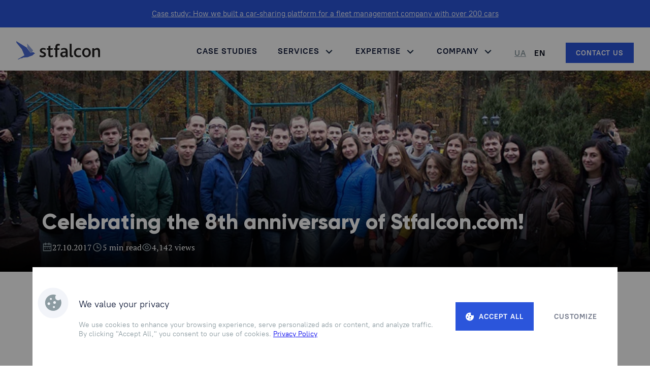

--- FILE ---
content_type: text/html; charset=UTF-8
request_url: https://stfalcon.com/en/blog/post/8th-birthday-celebration
body_size: 17537
content:
<!DOCTYPE html><html lang="en"><head ><title>Celebrating the 8th anniversary of Stfalcon.com!</title><meta http-equiv="Content-Type" content="text/html; charset=utf-8"/><link rel="sitemap" type="application/xml" href="https://stfalcon.com/sitemap.xml"/><meta name="description" content="This year our team has its 8th anniversary! The one who works hard plays hard also! the most interesting moments of the Stfalcon.com Birth celebration" /><meta property="og:title" content="Celebrating the 8th anniversary of Stfalcon.com!" /><meta property="og:type" content="article" /><meta property="og:description" content="This year our team has its 8th anniversary! The one who works hard plays hard also! the most interesting moments of the Stfalcon.com Birth celebration" /><meta property="og:image" content="/uploads/images/59f6df6a29b0e.webp" /><link rel="canonical" href="https://stfalcon.com/en/blog/post/8th-birthday-celebration"/><link rel="alternate" href="https://stfalcon.com/uk/blog/post/8th-birthday-celebration" hreflang="uk"/><link rel="alternate" href="https://stfalcon.com/en/blog/post/8th-birthday-celebration" hreflang="en"/><link rel="alternate" href="https://stfalcon.com/en/blog/post/8th-birthday-celebration" hreflang="x-default"/><meta name="viewport" content="width=device-width, initial-scale=1"><link rel="alternate" type="application/rss+xml" title="RSS Feed for stfalcon.com" href="https://stfalcon.com/en/blog/rss"/><script type="application/ld+json">
      {
        "@context": "http://schema.org",
        "@type": "NewsArticle",
        "mainEntityOfPage": "https://stfalcon.com/en/blog/post/8th-birthday-celebration",
        "headline": "Celebrating the 8th anniversary of Stfalcon.com!",
        "datePublished": "2026-01-21 15:20:17",
        "dateModified": "2026-01-21 15:20:17",
        "image":[            "https://storage.stfalcon.com/uploads/images/59f6df6a29b0e.webp",                    "https://storage.stfalcon.com/uploads/images/59f6e3a9c196a.webp",                    "https://storage.stfalcon.com/uploads/images/59f6dfafc31a6.webp",                    "https://storage.stfalcon.com/uploads/images/59f6dfc5953b7.webp",                    "https://storage.stfalcon.com/uploads/images/59f6dfdc285e1.webp",                    "https://storage.stfalcon.com/uploads/images/59f6dff12fdb2.webp",                    "https://storage.stfalcon.com/uploads/images/59f6e003e5b6a.webp",                    "https://storage.stfalcon.com/uploads/images/59f6e0193869e.webp",                    "https://storage.stfalcon.com/uploads/images/59f6e02c327b8.webp",                    "https://storage.stfalcon.com/uploads/images/59f6e041b3d09.webp",                    "https://storage.stfalcon.com/uploads/images/59f6e04f38b6a.webp",                    "https://storage.stfalcon.com/uploads/images/59f6e0a7de9ae.webp",                    "https://storage.stfalcon.com/uploads/images/59f6e0b5474a1.webp",                    "https://storage.stfalcon.com/uploads/images/59f6e0c56dd94.webp"                ],
        "author": {
          "@type": "Person",
          "name": "Sasha M. "
        },
        "publisher": {
          "@type": "Organization",
          "url": "https://stfalcon.com/",
          "name": "Software Development Company Stfalcon LLC",
          "logo": { "@type":"ImageObject", "url":"https://stfalcon.com/", "contentUrl": "https://stfalcon.com/img/svg/stfalcon_logo.svg"}
        }
      }
</script><link rel="stylesheet" media="screen" href="/css/style.min.css?0.0.1_c25162652e"/><link rel="stylesheet" media="screen" href="/css/blog.min.css?0.0.1_7efb177b16"/><script>
        var app_config = {"environment":"prod", "locale":"en", "popup_links": {"get_consultation": "/en/get-consultation"}}
    </script><script>
        (function() {
            if (!localStorage.getItem('lead_source')) {
                let urlParams = new URLSearchParams(window.location.search);
                let source = urlParams.get('utm_source') || document.referrer || 'directinsearchbar';
                localStorage.setItem('lead_source', source);
            }
        })();
    </script></head><body><!-- Google Tag Manager (noscript) --><noscript><iframe src="https://www.googletagmanager.com/ns.html?id=GTM-NZ3V27V"
                height="0" width="0" style="display:none;visibility:hidden"></iframe></noscript><!-- End Google Tag Manager (noscript) --><div class="banner"><a class="banner__link" target="_blank" href="https://bit.ly/4qJgiNB">
            Case study: How we built a car-sharing platform for a fleet management company with over 200 cars
        </a></div><header class="header "><div class="header__box"><div class="header__left"><a class="main-logo" href="/" title="stfalcon.com"><img src="/img/svg/stfalcon_logo.svg" alt="stfalcon logo" class="main-logo__img"></a><a href="/en/contacts" data-front="Contact us"  data-back="Contact us" class=" btn--blue_animate header__btn"></a><div class="menu-btn"><span class="menu-btn__line"></span></div></div><div class="mobile-menu"><nav class="header-navigation"><ul class="navigation" itemscope itemtype="http://www.schema.org/SiteNavigationElement"><li class="navigation__item first" itemprop="itemListElement" itemscope itemtype="https://schema.org/ItemList"><a href="/en/portfolio" class="navigation__link" itemprop="url">Case Studies</a></li><li class="navigation__item" itemprop="itemListElement" itemscope itemtype="https://schema.org/ItemList"><span class="navigation__link">Services
                            <svg xmlns="http://www.w3.org/2000/svg" width="24" height="24" viewBox="0 0 24 24" fill="none"><path d="M12 13.1717L16.95 8.22168L18.364 9.63568L12 15.9997L5.63599 9.63568L7.04999 8.22168L12 13.1717Z" fill="#111B39"/></svg></span><div class="sub-navigation menu_level_1"><div class="sub-navigation__inner"><div class="sub-navigation__box"><div class="menu-right"><span class="menu-right__title">Scale up your team</span><ul class="menu-right__list"><li class="menu-right__item"><a href="/en/services/hire-flutter-developers"><img src="/img/svg/header-arrow-blue.svg" alt="arrow"><p>Hire Flutter Developers</p></a></li><li class="menu-right__item"><a href="/en/services/hire-ios-developers"><img src="/img/svg/header-arrow-blue.svg" alt="arrow"><p>Hire iOS Developers</p></a></li><li class="menu-right__item"><a href="/en/services/hire-android-developers"><img src="/img/svg/header-arrow-blue.svg" alt="arrow"><p>Hire Android Developers</p></a></li><li class="menu-right__item"><a href="/en/services/hire-vue-developers"><img src="/img/svg/header-arrow-blue.svg" alt="arrow"><p>Hire Vue JS Developers</p></a></li><li class="menu-right__item"><a href="/en/services/symfony"><img src="/img/svg/header-arrow-blue.svg" alt="arrow"><p>Hire Symfony Developers</p></a></li><li class="menu-right__item"><a href="/en/services/dedicated-team"><img src="/img/svg/header-arrow-blue.svg" alt="arrow"><p>Building a Dedicated Team</p></a></li><li class="menu-right__item"><a href="/en/services/outstaffing-company"><img src="/img/svg/header-arrow-blue.svg" alt="arrow"><p>IT Outstaffing Services</p></a></li><li class="menu-right__item"><a href="/en/services/partnership-service"><img src="/img/svg/header-arrow-blue.svg" alt="arrow"><p>Partner Services</p></a></li></ul></div><ul class="menu-paragraph menu-paragraph__first"><li class="sub-navigation__item"><a href="/en/services/discovery-development" class="sub-navigation__link"><p>Discovery  Phase</p><span>Lean Model Canvas, CJM, user stories</span></a></li><li class="sub-navigation__item"><a href="/en/services/design-development" class="sub-navigation__link"><p>UI/UX Design</p><span>Design analysis, prototyping, UI and UX</span></a></li><li class="sub-navigation__item"><a href="/en/services/mobile-development" class="sub-navigation__link"><p>Mobile Development</p><span>Native apps for iOS and Android from scratch</span></a></li><li class="sub-navigation__item"><a href="/en/services/web-development" class="sub-navigation__link"><p>Web Development</p><span>Web portal, booking platform, CRM, ERP, TMS</span></a></li><li class="sub-navigation__item"><a href="/en/services/cross-platform-development" class="sub-navigation__link"><p>Cross Platform Development</p><span>Flutter and React Native app development, MVP</span></a></li><li class="sub-navigation__item"><a href="/en/services/blockchain-development-company" class="sub-navigation__link"><p>Blockchain Development</p><span>Supply chain, wallet &amp; exchange development</span></a></li><li class="sub-navigation__item last"><a href="/en/services/financial-app-development" class="sub-navigation__link"><p>Finance App Development</p><span>Crypto wallets, PoS, investment solutions</span></a></li><li class="sub-navigation__item last"><a href="/en/services/iot-development" class="sub-navigation__link"><p>IoT Development</p><span>IoT apps, software and hardware integration</span></a></li><li class="sub-navigation__item last"><a href="/en/services/devops" class="sub-navigation__link"><p>DevOps</p><span>Scalable and high-availability infrastructure</span></a></li><li class="sub-navigation__item last"><a href="/en/services/cybersecurity" class="sub-navigation__link"><p>Cybersecurity Services</p><span>Application, cloud &amp; infrastructure security</span></a></li><li class="sub-navigation__item last"><a href="/en/services/legacy-modernization" class="sub-navigation__link"><p>Legacy Modernization</p><span>System audit, migration, API, security &amp; compliance</span></a></li></ul></div></div></div></li><li class="navigation__item navigation__item-expertise" itemprop="itemListElement" itemscope itemtype="https://schema.org/ItemList"><span class="navigation__link">Expertise
                            <svg xmlns="http://www.w3.org/2000/svg" width="24" height="24" viewBox="0 0 24 24" fill="none"><path d="M12 13.1717L16.95 8.22168L18.364 9.63568L12 15.9997L5.63599 9.63568L7.04999 8.22168L12 13.1717Z" fill="#111B39"/></svg></span><div class="sub-navigation  menu_level_1"><div class="sub-navigation__inner"><div class="sub-navigation__box"><div class="menu-paragraph__expertise"><div class="menu-expertise__column menu-expertise__case"><img src="/img/expertise/ecolines.jpg" alt="ecolines case" class="menu-expertise__case-img"><div class="menu-expertise__case-content"><span class="menu-expertise__case-title">Ecolines Doubles Ticket Bookings After Mobile App Overhaul</span><a href="/en/portfolio/ecolines" class="menu-expertise__case-link">
                                                    Read full story
                                                    <span></span><svg width="16" height="16" viewBox="0 0 16 16" fill="none" xmlns="http://www.w3.org/2000/svg"><path d="M12.172 6.99968L6.808 1.63568L8.222 0.22168L16 7.99968L8.222 15.7777L6.808 14.3637L12.172 8.99968H0V6.99968H12.172Z" fill="#040918"></path></svg></a></div></div><div class="menu-expertise__lists"><div class="menu-expertise__column"><div class="menu-expertise__header"><img src="/img/menu/transportation.svg" alt="transportation icon" class="menu-expertise__icon" /><a href="/en/industries/transportation" class="menu-expertise__title"><span>
                                                    Transportation
                                                    </span></a></div><ul class="menu-expertise__list"><li><a href="/en/industries/bus-ticket-booking-app">Bus ticket booking</a></li><li><a href="/en/industries/tms-development">TMS development</a></li><li><a href="/en/industries/taxi-app">Taxi apps</a></li></ul></div><div class="menu-expertise__column"><div class="menu-expertise__header"><img src="/img/menu/logistics.svg"
                                                    alt="logistics icon" class="menu-expertise__icon" /><a href="/en/industries/logistics" class="menu-expertise__title"><span>
                                                        Logistics
                                                        </span></a></div><ul class="menu-expertise__list"><li><a href="/en/industries/supply-chain">Supply chain</a></li><li><a href="/en/industries/fleet-management-software">Fleet management</a></li><li><a href="/en/industries/order-and-delivery">Order &amp; delivery</a></li></ul></div><div class="menu-expertise__column menu-expertise__column--gray"><div class="menu-expertise__header"><img src="/img/menu/task-square.svg" alt="task-square icon" class="menu-expertise__icon" /><span class="menu-expertise__title">
                                                        Other Industries
                                                    </span></div><ul class="menu-expertise__list"><li><a href="/en/industries/healthcare">Healthcare</a></li><li><a href="/en/industries/e-commerce">E-commerce</a></li><li><a href="/en/industries/fintech">Fintech</a></li><li><a href="/en/industries/travel">Travel</a></li></ul></div></div></div></div></div></div></li><li class="navigation__item last" itemprop="itemListElement" itemscope itemtype="https://schema.org/ItemList"><span class="navigation__link">Company
                            <svg xmlns="http://www.w3.org/2000/svg" width="24" height="24" viewBox="0 0 24 24" fill="none"><path d="M12 13.1717L16.95 8.22168L18.364 9.63568L12 15.9997L5.63599 9.63568L7.04999 8.22168L12 13.1717Z" fill="#111B39"/></svg></span><div class="sub-navigation menu_level_1"><div class="sub-navigation__inner"><div class="sub-navigation__box"><ul class="menu-paragraph menu-paragraph__last"><li class="sub-navigation__item"><a href="https://storage.stfalcon.com/pdf/About_Stfalcon_2025_02_18_17_18_en_67b4a4ae775cf.pdf" class="sub-navigation__link" target="_blank"><p>About us</p><p class="sub-navigation--pdf" >PDF</p></a></li><li class="sub-navigation__item"><a href="/en/blog" class="sub-navigation__link"><p>Blog</p></a></li><li class="sub-navigation__item"><a href="/en/team" class="sub-navigation__link"><p>Team</p></a></li><li class="sub-navigation__item"><a href="/en/jobs" class="sub-navigation__link"><p>Careers</p></a></li></ul></div></div></div></li></ul></nav><div class="lang header__lang"><a id="lang_uk"
                   href="/uk/blog/post/8th-birthday-celebration"
                   class="lang__item"
                >
                    UA
                </a><span id="lang_en"
                   class="lang__item lang__item--active"
                >
                    EN
                </span></div><a href="/en/contacts" data-front="Contact us"  data-back="Contact us" class=" btn--blue_animate header__btn"></a></div></div></header><span style="display: none;"><svg xmlns="http://www.w3.org/2000/svg"><path id="icon-arrow" d="M1 1L5.5 5.5L10 1"/></svg></span><div class="search-form-wrap"><button class="search_button search-mob js-icon-search"><span class="icon-search"></span></button><svg viewBox="0 0 20 20" fill="#fff" class="close-search-form"><path class="icon-close-nav"
              d="M19.53 18.47l.53.53L19 20.06l-.53-.53L10 11.06l-8.47 8.47-.53.53L-.06 19l.53-.53L8.94 10 .47 1.53-.06 1 1-.06l.53.53L10 8.94 18.47.47 19-.06 20.06 1l-.53.53L11.06 10l8.47 8.47zm0 0"></path></svg><div class="wrapper-results"><form id="search-form" action="/en/ajax_search" method="post"><div><label for="search_searchPhrase" class="required">Search</label><input type="text" id="search_searchPhrase" name="search[searchPhrase]" required="required" class="search-phrase" /></div><input type="hidden" id="search__token" name="search[_token]" value="c99.ApDyVNR3UkKQp5be9cmYonVa--cqoaPCHTwoG6S5Xg4.cMmAYrlOCCnqnqHswaDq0lgLkrQdktGRUw1ZUsv0aHduocAXthFmb9Hg0w" /></form><ul id="search-results"></ul></div><script type="text/template" id="search-template"><li class="search-item"><a href="<%= postHref %>"><div><%= imageTag %></div><h3 class="title"><%= title %></h3><p class="text"><%= text %></p></a></li></script></div><div class="blog-post__img"><img class="article-img lazyload" src="/img/blank.png" data-src="https://storage.stfalcon.com/uploads/images/59f6df6a29b0e.webp" alt="Celebrating the 8th anniversary of Stfalcon.com!"><div class="blog-post__box"><h1 itemprop="name">Celebrating the 8th anniversary of Stfalcon.com!</h1><div class="blog-post__content"><div><img width="20" height="20" src="/img/svg/calendar.svg" alt="calendar icon"><time>27.10.2017</time></div><div><img width="20" height="20" src="/img/svg/time.svg" alt="time icon"><p>5 min read</p></div><div><img width="20" height="20" src="/img/svg/eye.svg" alt="eye icon"><p class="views_count_value">4,141 views</p></div></div></div></div><div class="content content--blog"><article class="blog-post" itemscope itemtype="https://schema.org/BlogPosting"><meta itemprop="headline" content="Celebrating the 8th anniversary of Stfalcon.com!" /><div class="blog-post__article"><div class="post-info"><div class="post-info__box"><a class="author_blog" href="/en/blog/author/sasha.merezhinskaya"><img data-img-height="135" src="/img/blank.png" data-src="https://storage.stfalcon.com/uploads/avatar/media/cache/avatar/599d4e32278bb.webp" alt="Sasha M. " class="lazyload"></a><div itemprop="author" itemscope itemtype="https://schema.org/Person" class="post-info__author"><span itemprop="name">Sasha M. </span><a itemprop="url"  href="/en/blog/author/sasha.merezhinskaya" class="author_link">3 articles</a></div></div><div class="post-info__list"></div></div><div class="blog-post__content"><div class="post-content"><div class="post-content__author">
                        Written by <a class="author_blog" href="/en/blog/author/sasha.merezhinskaya">Sasha M. </a></div><p><div class="post-preview"><img src="https://storage.stfalcon.com/uploads/images/59f6df6a29b0e.webp" alt="День рождения Stfalcon.com"></div><p>This year our team celebrates its 8th anniversary! Since 2009 we have implemented more than 120 projects, including the largest logistics and postal services. The number of our employees grew over 45 professionals. As you know, the one who works hard plays hard also! «Especially for you!» the most interesting moments of the Stfalcon.com Birth celebration... Let’s go!
</p><span id="more"></span><p>«Let’s go» — literally :) We are keen on traveling and each time try to celebrate corporate events in new interesting places. This time our team went to a picturesque place in the Lviv region named «The bay of Vikings».</p><p><img src="https://storage.stfalcon.com/uploads/images/59f6e3a9c196a.webp" alt="" class=""></p><p><em>In reality, it is even more beautiful!</em></p><p><img src="https://storage.stfalcon.com/uploads/images/59f6dfafc31a6.webp" alt="" class=""></p><p><em>Just arrived — full of enthusiasm!</em></p><p></p><h2><strong>How to create a Dream Team?</strong></h2><p>We often call our company the Dream Team, not only because we know how to create high-quality complex projects for customers, but also because our team consists of associates who are always ready to help each other.</p><p><img src="https://storage.stfalcon.com/uploads/images/59f6dfc5953b7.webp" alt="" class=""></p><p>This year our team has grown significantly — by 50% if to compare to the previous year! We have opened office in the capital of Ukraine, so our colleagues from Kiev joined us. Team building on company’s birthday has become a tradition for us. Because this year we have many people, we’ve decided to split into three teams: «Justice League», «Bluebeard» and «Pink Panther». Try to guess who is who by bandages.</p><p><img src="https://storage.stfalcon.com/uploads/images/59f6dfdc285e1.webp" alt="" class=""></p><p></p><h3><strong>Struggling together</strong></h3><p>Driving the velomobile around the lake with the time limit of one minute was not an easy task, so everyone who arrived was greeted with a standing ovation!</p><p><img src="https://storage.stfalcon.com/uploads/images/59f6dff12fdb2.webp" alt="" class=""></p><p>To put a huge puzzle together we took: imagination, ingenuity, combinatorics elements:) and laughter!  </p><p><img src="https://storage.stfalcon.com/uploads/images/59f6e003e5b6a.webp" alt="" class=""></p><p>Try to successfully overcome the obstacles of the corridor, blindfolded. And what if in conjunction with you go your colleagues and the actions of each member influence the success of the competition? From the captain, the only «sighted» member, is required composure, quick reactions and the ability to explain what others can’t see (a typical case for the Project Manager). From the team was required: listening skills, coordination and willingness to help a friend. We can do it, we did it! In 4 minutes we passed the route, which is calculated for a quarter of an hour.</p><p><video id="header_video" width="100%" height="568" autoplay="autoplay" loop="loop" preload="auto"><source src="https://storage.stfalcon.com/uploads/video/studio_birthday_2018.mp4"></source></video></p><p></p><h3><strong>Clash of the giants</strong></h3><p>We will not tell about all competitions, but the captains had to work hard. At the time our Chapter teams become sumo wrestlers. To defend the team’s championship the wrestlers indeed laid out in full!</p><p><img src="https://storage.stfalcon.com/uploads/images/59f6e0193869e.webp" alt="" class=""></p><p>Of course, friendship has won ... and Stfalcon.com company!</p><p><img src="https://storage.stfalcon.com/uploads/images/59f6e02c327b8.webp" alt="" class=""></p><p></p><h2><strong>Did a great job — it’s time to eat well!</strong></h2><p>After the quest we, tired but happy, set in a cozy gazebo on the lake bench. It turned out that our Kiev colleagues can are not only good at writing quality code but play the guitar professionally. Our evening was accompanied by live music — well, until the end of the evening everyone enjoyed playing classic rock and modern hits, sang and even danced!</p><p><img src="https://storage.stfalcon.com/uploads/images/59f6e041b3d09.webp" alt="" class=""></p><p><img src="https://storage.stfalcon.com/uploads/images/59f6e04f38b6a.webp" alt="" class=""></p><p>While girls were dancing, our gentlemen were having a physical competition — push-ups, sit-ups, arm wrestling. During the evening each member gave at least 40 push-ups.</p><p><img src="https://storage.stfalcon.com/uploads/images/59f6e0a7de9ae.webp" alt="" class=""></p><p><img src="https://storage.stfalcon.com/uploads/images/59f6e0b5474a1.webp" alt="" class=""></p><p>There were a lot of congratulations, wishes, and plans for the future. Until the 8th company’s anniversary, we really have what to celebrate!</p><p></p><h2><strong>8 Achievements to the eighth birthday of the company</strong></h2><p></p><ol><li>We grow up — the number of employees have grown by 50% over the last year;</li><li>We have opened a Kiev office;</li><li>The geography of our projects is spread on three continents — North America, Western Europe, and even Africa. Also this year we have established cooperation with customer from Switzerland;</li><li>Our experts have implemented large-scale projects in the areas of:</li></ol><ul><li>optimization of resource consumption — the Swiss service <a href="https://stfalcon.com/uk/portfolio/benzinpreis24-ch" target="_blank">BenzinPreis24</a>;</li><li>logistics — the largest service for freight <a href="https://stfalcon.com/uk/portfolio/smartseeds-ru" target="_blank">SmartSeeds</a>;</li><li>international freight transportation — <a href="https://stfalcon.com/uk/portfolio/npshopping-ua" target="_blank">Nova Poshta Shopping</a>;</li></ul><li>The annual income of our customers crossed the mark of $1.5 B;</li><li>Our startup — the service for monitoring the condition of the road, which paves the routes at the best tracks and collects statistics about the quality of the road surface, <a href="http://uaroads.com/7/49.337118,31.055737" rel="nofollow" target="_blank">Uaroads</a>, has reached 120 thousand registered users;</li><li>The game we have developed — <a href="https://stfalcon.com/uk/portfolio/last-outpost-android" target="_blank">The Last Outpost</a>, has gathered more than 500 thousand downloads on Google Play Market;</li><li>We actively add stories to our company’s Blog, there you may find articles on mobile and web development, and helpful tips for entrepreneurs. This year, our  <a href="https://stfalcon.com/uk/blog" target="_blank">blog</a> has been visited by half a million readers.</li><p>Our plans for the future is to increase the number of employees to 100, to expand projects’ geography to new regions and to realize even more challenging projects. We are not looking for easy ways, our goal is to be the best!</p><p><img src="https://storage.stfalcon.com/uploads/images/59f6e0c56dd94.webp" alt="" class=""></p></p></div></div></div></article><section><div class="consultation-form"><div class="consultation-form__inner"><div class="consultation-form__box"><h2>Get a free consultation</h2><p>What we can discuss at this free consultation:</p><ul class="consultation-form__list"><li>Your idea</li><li>Similar solutions that we&#039;ve already built</li><li>Expert estimation of your project</li><li>The best way to start development in your case</li></ul></div><form action="" id="first_form" class="order-form form" method="post" enctype="multipart/form-data"><input type="text" id="direct_order_form_name" name="direct_order_form[name]" required="required" placeholder="Your name" class="form__input" /><input type="email" id="direct_order_form_email" name="direct_order_form[email]" required="required" placeholder="Email" class="form__input" /><input type="tel" id="direct_order_form_phone" name="direct_order_form[phone]" required="required" placeholder="Phone" class="form__input" /><div class="form-box"><textarea id="direct_order_form_message" name="direct_order_form[message]" required="required" placeholder="Please feel free to ask any questions and share your business needs with us" class="form-box__textarea"></textarea></div><div class="hidden"><div class="lazyload" data-src="script" data-script="https://www.google.com/recaptcha/api.js?hl=en"></div><button
            type="submit"
            class="g-recaptcha"
            data-sitekey="6LfNDnMdAAAAAHU3hee-P7gG-0IfPdDXFqQmhOLg"
            data-callback="onSubmit"
            data-size="invisible"
            data-action='submit'
    >
        !

    </button></div><input type="hidden" id="direct_order_form_client_id" name="direct_order_form[client_id]" class="google_client_id" /><input type="hidden" id="direct_order_form_budget" name="direct_order_form[budget]" /><input type="hidden" id="direct_order_form_source" name="direct_order_form[source]" /><input type="hidden" id="direct_order_form__token" name="direct_order_form[_token]" value="c5fab2.Jea4JENdrjptMbMH0-NB9vuRbdNytwoYVHIv6X8JhO4.XZOOezBu43UVbsdvm5d0srj8IaEXzX1IGSVmoQ9F25RglPRDIAjqAidJ4g" /><button type="submit" class="form__submit" onclick="RegSubmit(event, 'first_form')">GET A FREE CONSULTATION</button></form></div></div></section><div class="blog-home"><div class="related-posts-top"><h2>You may also like</h2><a href="/en/blog">To the list</a></div><ul class="blog-home__items"><li class="blog-home__item"><a class="en related-posts__link" href="/en/blog/post/top-clutch-1000-global-service-provider"><div class="blog-home__img"><img class="lazyload" data-img-height="112" src="/img/blank.png" data-src="https://storage.stfalcon.com/uploads/images/04ae0dc6562af19888c87ba5de2576a3.webp" alt="Clutch Recognizes Stfalcon as a Top 1000 Global Service Provider"></div><h3 class="blog-home__item-title">Clutch Recognizes Stfalcon as a Top 1000 Global Service Provider</h3><p class="blog-home__item-description">
                            Stfalcon is proud to be recognized as one of the top B2B service providers in the Clutch 1000 ranking for 2024.
                        </p></a><span class="blog-home__item-author">
                        Written by Kvitoslava
                    </span></li><li class="blog-home__item"><a class="en related-posts__link" href="/en/blog/post/netherlands-and-ukraine-join-forces"><div class="blog-home__img"><img class="lazyload" data-img-height="112" src="/img/blank.png" data-src="https://storage.stfalcon.com/uploads/images/b99a7adfaabf2dfd11a52108130058fe.webp" alt="The Netherlands and Ukraine Join Forces: Stfalcon CEO in the Delegation"></div><h3 class="blog-home__item-title">The Netherlands and Ukraine Join Forces: Stfalcon CEO in the Delegation</h3><p class="blog-home__item-description">
                            Our founder, Stepan Tanasiichuk, was a member of the Ukrainian delegation to establish new connections between Ukrainian and Dutch entrepreneurs.
                        </p></a><span class="blog-home__item-author">
                        Written by Kvitoslava
                    </span></li><li class="blog-home__item"><a class="en related-posts__link" href="/en/blog/post/the-air-alert-app-received-an-award-from-dou"><div class="blog-home__img"><img class="lazyload" data-img-height="112" src="/img/blank.png" data-src="https://storage.stfalcon.com/uploads/images/b31e406467bc558f7816b4c172d953b7.webp" alt="The Air Alert App Received an Award from DOU"></div><h3 class="blog-home__item-title">The Air Alert App Received an Award from DOU</h3><p class="blog-home__item-description">
                            The DOU has awarded the Air Alert app for the best socially oriented IT initiative. This initiative was recognized for its importance in improving pub...
                        </p></a><span class="blog-home__item-author">
                        Written by Kvitoslava
                    </span></li></ul></div><div class="blog-post"><a class="read-more prev-page" href="/en/blog"><span>Return to list</span></a></div><button class="button-up scroll-to-top"></button></div><footer id="footer" class="footer vcard"><div class="footer__container"><div class="footer__top"><div class="footer__title">
        We build custom software solutions for logistics &amp; transportation companies. <br><a href="/en/contacts" class="footer__link">
                Let&#039;s do this.
                <span class="footer__link-bg"></span></a></div></div><div class="footer__bottom"><div class="footer__left"><div class="footer__box"><a href="/" class="footer__logo"><img data-img-height="38" src="/img/blank.png" data-src="/img/svg/new-logo.svg" alt="stfalcon logo" class="footer__logo-img lazyload"></a><div class="footer__group"><span>Call:</span><div><a class="footer__group-tel" href="tel:+12053831129">+1 205 383 11 29</a></div><div style="margin-top: 10px"><a class="footer__group-tel" href="tel:+380673344040">+38 067 334 40 40</a></div></div><div class="footer__group"><span>E-mail:</span><div><a href="mailto:hello@stfalcon.com">hello@stfalcon.com</a></div></div><div class="footer__group"><span>Addresses:</span><b>Estonia, Tallinn, Sakala St.</b><b>Ukraine, Khmelnytskyi, Shevchenka St.</b></div><ul class="socials-links"><li class="socials-links__item"><a href="https://www.facebook.com/stfalconcom" rel="nofollow" target="_blank" class="socials-links__link"><svg width="32" height="32" viewBox="0 0 32 32" fill="none" xmlns="http://www.w3.org/2000/svg"><rect width="32" height="32" fill="white"/><path opacity="0.8" fill-rule="evenodd" clip-rule="evenodd"
                      d="M32 0H0V32H32V0ZM13.7733 16V25H17.3173V16H19.6853L20 12.8957H17.3173L17.3227 11.3449C17.3227 10.5349 17.4 10.1015 18.5067 10.1015H19.9787V7H17.6133C14.7733 7 13.7733 8.50369 13.7733 11.0334V12.8985H12V16H13.7733Z"
                      fill="#040918"/></svg></a></li><li class="socials-links__item"><a href="https://www.instagram.com/stfalconcom" rel="nofollow" target="_blank" class="socials-links__link"><svg width="32" height="32" viewBox="0 0 32 32" fill="none" xmlns="http://www.w3.org/2000/svg"><rect width="32" height="32" fill="white"/><g opacity="0.8"><path d="M15.9985 19.3324C14.1568 19.3324 12.6643 17.8399 12.6643 15.9982C12.6643 14.1565 14.1568 12.6641 15.9985 12.6641C17.8402 12.6641 19.3326 14.1565 19.3326 15.9982C19.3326 17.8399 17.8402 19.3324 15.9985 19.3324Z"
                          fill="#040918"/><path fill-rule="evenodd" clip-rule="evenodd"
                          d="M20.0391 7.86156C18.9833 7.81393 18.6697 7.80202 15.9984 7.80202C13.3271 7.80202 13.0136 7.80996 11.9578 7.86156C10.9813 7.90522 10.4534 8.07192 10.1002 8.20688C9.63182 8.38549 9.29841 8.6038 8.94912 8.95309C8.59983 9.30238 8.38549 9.63579 8.20291 10.1042C8.06398 10.4574 7.90125 10.9853 7.85759 11.9617C7.80996 13.0175 7.79805 13.3311 7.79805 16.0024C7.79805 18.6737 7.80996 18.9872 7.85759 20.043C7.90125 21.0195 8.06795 21.5474 8.20291 21.9006C8.38152 22.369 8.59983 22.7024 8.94912 23.0517C9.29841 23.401 9.63182 23.6153 10.1002 23.7979C10.4534 23.9368 10.9813 24.0996 11.9578 24.1432C13.0136 24.1909 13.3271 24.2028 15.9984 24.2028C18.6697 24.2028 18.9833 24.1909 20.0391 24.1432C21.0155 24.0996 21.5434 23.9329 21.8967 23.7979C22.365 23.6193 22.6984 23.401 23.0477 23.0517C23.397 22.7024 23.6113 22.369 23.7939 21.9006C23.9329 21.5474 24.0956 21.0195 24.1393 20.043C24.1869 18.9872 24.1988 18.6737 24.1988 16.0024C24.1988 13.3311 24.1869 13.0175 24.1393 11.9617C24.0956 10.9853 23.9289 10.4574 23.7939 10.1042C23.6153 9.63579 23.397 9.30238 23.0477 8.95309C22.6984 8.6038 22.365 8.38946 21.8967 8.20688C21.5434 8.06795 21.0155 7.90522 20.0391 7.86156ZM15.9985 10.8621C13.1645 10.8621 10.8623 13.1603 10.8623 15.9982C10.8623 18.8362 13.1645 21.1344 15.9985 21.1344C18.8325 21.1344 21.1346 18.8322 21.1346 15.9982C21.1346 13.1642 18.8325 10.8621 15.9985 10.8621ZM22.5357 10.6601C22.5357 11.3221 21.999 11.8588 21.337 11.8588C20.675 11.8588 20.1383 11.3221 20.1383 10.6601C20.1383 9.99803 20.675 9.46136 21.337 9.46136C21.999 9.46136 22.5357 9.99803 22.5357 10.6601Z"
                          fill="#040918"/><path fill-rule="evenodd" clip-rule="evenodd"
                          d="M32 0H0V32H32V0ZM11.8744 6.05954C12.9421 6.01191 13.2835 6 15.9984 6C18.7134 6 19.0547 6.01191 20.1264 6.05557C21.1941 6.1032 21.9205 6.27387 22.5555 6.51997C23.2105 6.77796 23.7701 7.11932 24.3258 7.675C24.8815 8.23069 25.2268 8.78638 25.4808 9.44527C25.7269 10.0843 25.8976 10.8107 25.9452 11.8744C25.9929 12.9421 26.0048 13.2795 26.0048 15.9984C26.0048 18.7173 25.9929 19.0547 25.9452 20.1224C25.8976 21.1901 25.7269 21.9165 25.4808 22.5516C25.2228 23.2065 24.8815 23.7661 24.3258 24.3218C23.7701 24.8775 23.2144 25.2228 22.5555 25.4769C21.9165 25.723 21.1901 25.8936 20.1264 25.9413C19.0587 25.9889 18.7213 26.0008 16.0024 26.0008C13.2835 26.0008 12.9461 25.9889 11.8784 25.9413C10.8107 25.8936 10.0843 25.723 9.44924 25.4769C8.79432 25.2189 8.23466 24.8775 7.67897 24.3218C7.12328 23.7661 6.77796 23.2105 6.52393 22.5516C6.27784 21.9125 6.10717 21.1862 6.05954 20.1224C6.01191 19.0547 6 18.7134 6 15.9984C6 13.2835 6.01191 12.9421 6.05954 11.8784C6.10717 10.8107 6.27784 10.0843 6.52393 9.44924C6.78193 8.79432 7.12328 8.23466 7.67897 7.67897C8.23466 7.12328 8.79035 6.77796 9.44924 6.52393C10.0843 6.27784 10.8107 6.10717 11.8744 6.05954Z"
                          fill="#040918"/></g></svg></a></li><li class="socials-links__item"><a href="https://www.linkedin.com/company/stfalconcom/" rel="nofollow" target="_blank" class="socials-links__link"><svg width="32" height="32" viewBox="0 0 32 32" fill="none" xmlns="http://www.w3.org/2000/svg"><rect width="32" height="32" fill="white"/><g opacity="0.8"><path d="M17.0797 13.5762V13.6155H17.0543C17.0582 13.6089 17.0629 13.6019 17.0676 13.5949C17.0718 13.5886 17.076 13.5823 17.0797 13.5762Z"
                          fill="#040918"/><path fill-rule="evenodd" clip-rule="evenodd"
                          d="M32 0H0V32H32V0ZM25 24V17.0358C25 13.3052 23.0965 11.5693 20.5574 11.5693C18.508 11.5693 17.5924 12.7498 17.0797 13.5762V11.8547H13.2208C13.2728 12.9949 13.2208 24 13.2208 24H17.0801V17.2173C17.0801 16.8539 17.1063 16.4925 17.208 16.2329C17.4871 15.5067 18.1215 14.7559 19.1875 14.7559C20.584 14.7559 21.142 15.8699 21.142 17.5022V24H25ZM7 8.09802C7 6.90626 7.86356 6 9.18381 6C10.5042 6 11.3158 6.90626 11.3412 8.09802C11.3412 9.26398 10.5042 10.1976 9.15837 10.1976H9.13259C7.83857 10.1976 7 9.26381 7 8.09802ZM11.087 24H7.22921V11.8547H11.087V24Z"
                          fill="#040918"/></g></svg></a></li><li class="socials-links__item"><a href="https://medium.com/@stfalconcom" rel="nofollow" target="_blank" class="socials-links__link"><svg width="32" height="32" viewBox="0 0 32 32" fill="none" xmlns="http://www.w3.org/2000/svg"><rect width="32" height="32" fill="white"/><path opacity="0.8" fill-rule="evenodd" clip-rule="evenodd"
                      d="M32 0H0V32H32V0ZM8.01354 11.4427C8.1877 11.5988 8.27664 11.828 8.25303 12.06V20.4109C8.30471 20.7122 8.20922 21.0199 7.9958 21.2399L6 23.6473V23.9647H11.6592V23.6473L9.6634 21.2399C9.44842 21.0203 9.34701 20.7146 9.38842 20.4109V13.1887L14.3557 23.9647H14.9323L19.1989 13.1887V21.7778C19.1989 22.0071 19.1989 22.0511 19.0481 22.2011L17.5135 23.6825V24H24.9645V23.6825L23.4832 22.2363C23.3524 22.1372 23.2876 21.9743 23.3147 21.8131V11.1869C23.2876 11.0257 23.3524 10.8628 23.4832 10.7637L25 9.31746V9H19.7488L16.0056 18.2857L11.7479 9H6.2395V9.31746L8.01354 11.4427Z"
                      fill="#040918"/></svg></a></li><li class="socials-links__item"><a href="https://github.com/stfalcon-studio" rel="nofollow" target="_blank" class="socials-links__link"><svg width="32" height="32" viewBox="0 0 32 32" fill="none" xmlns="http://www.w3.org/2000/svg"><rect width="32" height="32" fill="white"/><path opacity="0.8" fill-rule="evenodd" clip-rule="evenodd"
                      d="M32 0H0V32H32V0ZM24 13.8214C24 11.6614 23.065 10.1371 21.5492 9.14714L21.7928 6L18.6903 8.00857C17.7057 7.79286 16.6291 7.69 15.5 7.69C14.3667 7.69 13.2857 7.78857 12.2983 8L9.20717 6L9.45083 9.12143C7.935 10.1 7 11.6286 7 13.82C7 17.6429 9.83617 19.4357 13.63 19.8571L10.7301 24.0857C10.7301 24.0857 11.7798 26 15.5 26C19.2258 26 20.26 24.0857 20.26 24.0857L17.3601 19.8529C21.1582 19.4214 24 17.5814 24 13.8214Z"
                      fill="#040918"/></svg></a></li><li class="socials-links__item"><a href="https://www.tiktok.com/@stfalcon" rel="nofollow" target="_blank" class="socials-links__link"><svg width="32" height="32" viewBox="0 0 32 32" fill="none" xmlns="http://www.w3.org/2000/svg"><rect width="32" height="32" fill="white"/><path opacity="0.8" fill-rule="evenodd" clip-rule="evenodd" d="M32 0H0V32H32V0ZM13.1538 24.9494C13.2817 24.9652 13.4095 24.9811 13.5367 24.9995V25H13.893C14 24.9852 14.1073 24.9721 14.2146 24.9589C14.448 24.9302 14.6815 24.9015 14.9116 24.8566C17.2234 24.4047 19.0676 22.442 19.3475 20.1381C19.3821 19.8541 19.3992 19.5662 19.3992 19.2798C19.3981 17.6804 19.393 16.081 19.3879 14.4816C19.3864 14.0246 19.3849 13.5676 19.3836 13.1106V12.8931C20.7656 13.9038 22.2821 14.4231 23.9981 14.4306V14.2427C23.9981 14.0303 23.9979 13.8179 23.9978 13.6054C23.9975 12.9683 23.9971 12.3311 24 11.6941C24.0009 11.5698 23.9843 11.5098 23.8304 11.5033C21.3252 11.3983 19.4449 9.49234 19.3802 7H16.4228C16.4214 7.02928 16.4195 7.05852 16.4176 7.08773C16.4138 7.14596 16.41 7.20413 16.41 7.2625C16.4091 8.49413 16.4084 9.72576 16.4077 10.9574C16.4062 13.727 16.4046 16.4966 16.401 19.2663C16.4005 19.4936 16.3882 19.7247 16.3463 19.9473C16.1045 21.235 14.8418 22.1814 13.5224 22.0745C12.1395 21.9625 11.0539 20.8656 11.0097 19.5358C10.9541 17.8516 12.4122 16.5653 14.1096 16.8034C14.2075 16.8171 14.3046 16.8367 14.4043 16.8568C14.4512 16.8663 14.4987 16.8759 14.5472 16.885V13.93C13.9481 13.825 13.3566 13.8386 12.7685 13.9342C9.72984 14.4273 7.66987 17.1348 8.04376 20.1367C8.32454 22.3867 10.0786 24.3128 12.3257 24.8191C12.5975 24.8804 12.8757 24.9149 13.1538 24.9494Z" fill="#040918"/></svg></a></li><li class="socials-links__item"><a href="https://twitter.com/stfalconcom" rel="nofollow" target="_blank" class="socials-links__link"><svg width="32" height="32" viewBox="0 0 32 32" fill="none" xmlns="http://www.w3.org/2000/svg"><rect width="32" height="32" fill="white"/><path opacity="0.8" fill-rule="evenodd" clip-rule="evenodd" d="M32 0H0V32H32V0ZM24.7368 7H21.6833L16.6515 12.7517L12.301 7H6L13.5287 16.8446L6.39324 25H9.44865L14.9558 18.7074L19.7688 25H25.9138L18.0657 14.6246L24.7368 7ZM22.3036 23.1723H20.6115L9.56589 8.73169H11.3816L22.3036 23.1723Z" fill="#040918"/></svg></a></li><li class="socials-links__item"><a href="https://www.youtube.com/@stfalcon_com" rel="nofollow" target="_blank" class="socials-links__link"><svg width="32" height="32" viewBox="0 0 32 32" fill="none" xmlns="http://www.w3.org/2000/svg"><rect width="32" height="32" fill="white"/><path opacity="0.8" fill-rule="evenodd" clip-rule="evenodd" d="M32 0H0V32H32V0ZM24.2404 8.3C25.3954 8.42273 26.3496 9.26818 26.6191 10.4136C27 12.0317 27 13.7976 27 15.4645V15.5C27 17.1773 26.9972 18.9568 26.615 20.5864C26.3441 21.7318 25.3885 22.5773 24.2362 22.7C21.5082 23 18.7472 23 15.9973 23C13.2473 23 10.489 23 7.761 22.7C6.60875 22.5773 5.65175 21.7318 5.385 20.5864C5 18.9568 5 17.1773 5 15.5C5 13.8227 5.00275 12.0432 5.38912 10.4136C5.65725 9.26818 6.61425 8.42273 7.76375 8.3C10.4917 8 13.2555 8 16.0055 8C18.7555 8 21.5138 8 24.2404 8.3ZM14.1671 11.9682V19.0291L20.3546 15.5L14.1671 11.9682Z" fill="#040918"/></svg></a></li></ul></div><div class="footer__item footer__item--mob"><nav class="footer-nav footer-nav--uppercase footer-nav--non-decoration"><ul class="footer-nav__list"><li class="footer-nav__item"><a href="/en/portfolio" class="footer-nav__link">Case Studies</a></li><li class="footer-nav__item"><a href="/en/blog" class="footer-nav__link">Blog</a></li><li class="footer-nav__item"><a href="https://storage.stfalcon.com/pdf/About_Stfalcon_2022_12_En.pdf" target="_blank" class="footer-nav__link">
                                About us
                                <span class="type-hint type-hint--white">PDF</span></a></li></ul></nav></div></div><div class="footer__right"><div class="footer__item footer__item--desk"><nav class="footer-nav footer-nav--uppercase footer-nav--non-decoration"><ul class="footer-nav__list"><li class="footer-nav__item"><a href="/en/portfolio" class="footer-nav__link">Case Studies</a></li><li class="footer-nav__item"><a href="/en/blog" class="footer-nav__link">Blog</a></li><li class="footer-nav__item"><a href="https://storage.stfalcon.com/pdf/About_Stfalcon_2025_02_18_17_18_en_67b4a4ae775cf.pdf" target="_blank" class="footer-nav__link">
                                   About us
                                    <span class="type-hint type-hint--white">PDF</span></a></li></ul></nav></div><div class="footer__item"><nav class="footer-nav footer-nav--list"><ul class="footer-nav__list"><li class="footer-nav__item"><a href="/en/services/web-development" class="footer-nav__link">Web Development</a></li><li class="footer-nav__item"><a href="/en/services/mobile-development" class="footer-nav__link">Mobile Development</a></li><li class="footer-nav__item"><a href="/en/services/cross-platform-development" class="footer-nav__link">Cross Platform Development</a></li><li class="footer-nav__item"><a href="/en/services/design-development" class="footer-nav__link">UI/UX Design</a></li><li class="footer-nav__item"><a href="/en/services/iot-development" class="footer-nav__link">IoT Development</a></li><li class="footer-nav__item"><a href="/en/services/discovery-development" class="footer-nav__link">Discovery  Phase</a></li><li class="footer-nav__item"><a href="/en/services/financial-app-development" class="footer-nav__link">Finance App Development</a></li><li class="footer-nav__item"><a href="/en/services/outstaffing-company" class="footer-nav__link">IT Outstaffing Services</a></li><li class="footer-nav__item"><a href="/en/services/legacy-modernization" class="footer-nav__link">Legacy Modernization</a></li><li class="footer-nav__item"><a href="/en/services/partnership-service" class="footer-nav__link">Partner Service</a></li></ul></nav></div><div class="footer__item"><nav class="footer-nav footer-nav--list"><ul class="footer-nav__list"><li class="footer-nav__item"><a href="/en/services/dedicated-team" class="footer-nav__link">Building a  Dedicated Team</a></li><li class="footer-nav__item"><a href="/en/services/devops" class="footer-nav__link">DevOps</a></li><li class="footer-nav__item"><a href="/en/services/hire-ios-developers" class="footer-nav__link">Hire iOS Developers</a></li><li class="footer-nav__item"><a href="/en/services/hire-android-developers" class="footer-nav__link">Hire Android Developers</a></li><li class="footer-nav__item"><a href="/en/services/hire-vue-developers" class="footer-nav__link">Hire Vue JS Developers</a></li><li class="footer-nav__item"><a href="/en/services/hire-flutter-developers" class="footer-nav__link">Hire Flutter Developers</a></li><li class="footer-nav__item"><a href="/en/services/blockchain-development-company" class="footer-nav__link">Blockchain Development</a></li><li class="footer-nav__item"><a href="/en/services/symfony" class="footer-nav__link">Symfony Development</a></li><li class="footer-nav__item"><a href="/en/services/cybersecurity" class="footer-nav__link">Cybersecurity Services</a></li></ul></nav></div></div></div><div class="rules"><div class="rules__left"><div class="copyright">&copy; 2009–2026, Software Development Company <a href="https://stfalcon.com/">Stfalcon LLC</a>. All Rights Reserved</div></div><div class="rules__right"><a href="/en/terms-of-service" class="rules__link">Terms &amp; Conditions</a><a href="/en/privacy-policy" class="rules__link">Privacy Policy</a></div></div></div></footer><section id="popup-widget" class="lead-form popup-wrap"><div class="wrap_form"><div class="wrap_close"><svg viewBox="0 0 20 20" fill="#fff" class="popup-close"><path class="icon-close-nav"
                      d="M19.53 18.47l.53.53L19 20.06l-.53-.53L10 11.06l-8.47 8.47-.53.53L-.06 19l.53-.53L8.94 10 .47 1.53-.06 1 1-.06l.53.53L10 8.94 18.47.47 19-.06 20.06 1l-.53.53L11.06 10l8.47 8.47zm0 0"
                ></path></svg></div><output class="popup-content"></output></div></section><script defer src="/js/vendor/jquery-2.2.4.min.js"></script><script defer src="/js/vendor/skinny.js"></script><script defer src="/js/vendor/jquery.validate.min.js" type="text/javascript"></script><script defer src="/js/vendor/additional-methods.min.js" type="text/javascript"></script><script src="/build/runtime.1ff519ea.js" defer></script><script src="/build/js/lazyload.65f4e6f8.js" defer></script><script src="/build/js/common.54db843d.js" defer></script><script src="/build/js/libLoader.96ce8859.js" defer></script><script src="/build/js/search.e239841a.js" defer></script><script defer src="https://unpkg.com/smoothscroll-polyfill@0.4.4/dist/smoothscroll.min.js"></script><script>
    var directOrderFormMessage = {
        name: {
            required: "This field is required",
            minlength: "Please enter at least {0} characters.",
            maxlength: "Please enter no more than {0} characters.",
        },
        email: {
            required: "This field is required",
            minlength: "Please enter at least {0} characters.",
            maxlength: "Please enter no more than {0} characters.",
            defaultMessage: "Invalid email address",
        },
        phone: {
            required: "This field is required",
            minlength: "Please enter at least {0} characters.",
            maxlength: "Please enter no more than {0} characters.",
            pattern: "Not valid phone number format",
        },
        message: {
            required: "This field is required",
            minlength: "Please enter at least {0} characters.",
            maxlength: "Please enter no more than {0} characters.",
        },
        company: {
            required: "This field is required",
            minlength: "Please enter at least {0} characters.",
            maxlength: "Please enter no more than {0} characters.",
        },
        position: {
            required: "This field is required",
            minlength: "Please enter at least {0} characters.",
            maxlength: "Please enter no more than {0} characters.",
        },
        
    };
</script><script src="/build/js/article_headers.06edd128.js" defer></script><script>
    var directOrderFormMessage = {
        name: {
            required: "This field is required",
            minlength: "Please enter at least {0} characters.",
            maxlength: "Please enter no more than {0} characters.",
        },
        email: {
            required: "This field is required",
            minlength: "Please enter at least {0} characters.",
            maxlength: "Please enter no more than {0} characters.",
            defaultMessage: "Invalid email address",
        },
        phone: {
            required: "This field is required",
            minlength: "Please enter at least {0} characters.",
            maxlength: "Please enter no more than {0} characters.",
            pattern: "Not valid phone number format",
        },
        message: {
            required: "This field is required",
            minlength: "Please enter at least {0} characters.",
            maxlength: "Please enter no more than {0} characters.",
        },
        company: {
            required: "This field is required",
            minlength: "Please enter at least {0} characters.",
            maxlength: "Please enter no more than {0} characters.",
        },
        position: {
            required: "This field is required",
            minlength: "Please enter at least {0} characters.",
            maxlength: "Please enter no more than {0} characters.",
        },
        
    };
</script><script src="/build/js/get_consultation.d7f3ab4e.js" defer></script><script src="/build/js/direct-consultation-form.7a9464d0.js" defer></script><script>
        let delayRequest = 1000;
        document.addEventListener('DOMContentLoaded', function () {
            setTimeout(function () {
                fetch('/en/blog/post/8th-birthday-celebration/increment', {method: 'POST'})
                    .then(async function (data) {
                        let response = await data.json();
                        $('.views_count_value').text(response?.text ?? '4141');
                    })
                    .catch(error => console.error('Error:', error));
            }, delayRequest);
        });
    </script><link rel="stylesheet" media="screen" href="/css/cookie-consent.min.css?0.0.1_53b09fe135"/><div class="stf-backdrop" id="stf-cookie-backdrop"></div><div id="cookie-consent-banner" class="cookie-consent-banner"><div class="d-flex cookie-consent-banner-wrapper"><div class="cookie-consent-banner-item"><svg width="61" height="61" viewBox="0 0 61 61" fill="none" xmlns="http://www.w3.org/2000/svg"><path d="M60.5 30.5C60.5 47.0685 47.0685 60.5 30.5 60.5C13.9315 60.5 0.5 47.0685 0.5 30.5C0.5 13.9315 13.9315 0.5 30.5 0.5C47.0685 0.5 60.5 13.9315 60.5 30.5Z" fill="#F2F4F9"/><path fill-rule="evenodd" clip-rule="evenodd" d="M45.61 23.8495V23.8559C46.41 25.7823 46.8169 27.8294 46.8169 29.9423C46.8169 38.7624 39.637 45.9423 30.8169 45.9423C21.9968 45.9423 14.8169 38.7624 14.8169 29.9423C14.8169 21.1222 21.9968 13.9423 30.8169 13.9423C32.4836 13.9423 34.1303 14.202 35.6982 14.7094C35.7047 14.7094 35.7047 14.7158 35.7047 14.7158H35.7247C35.7471 14.7234 35.7653 14.7371 35.7841 14.7511L35.8017 14.7642L35.8093 14.7694L35.8178 14.7749L35.8224 14.7775L35.8317 14.7826C35.8655 14.8027 35.9058 14.8091 35.9387 14.8356C35.9387 14.8356 35.9387 14.8378 35.94 14.8396C35.94 14.8396 35.9424 14.842 35.945 14.842C35.981 14.8786 36.0069 14.9153 36.0363 14.9569L36.0448 14.9691C36.0487 14.9742 36.0528 14.9791 36.0571 14.9839L36.0664 14.9943C36.0748 15.0035 36.0832 15.0127 36.0904 15.0229C36.0961 15.0307 36.1011 15.0391 36.1051 15.0486C36.1158 15.0674 36.1228 15.0878 36.128 15.1091L36.1307 15.1211L36.1337 15.1356L36.1381 15.162L36.1442 15.1788L36.1509 15.1962L36.1513 15.1975C36.1624 15.2263 36.1737 15.2561 36.1783 15.2891C36.1783 15.3 36.1769 15.311 36.1755 15.3225V15.3278C36.1737 15.3428 36.1719 15.3586 36.1719 15.3759C36.1719 15.4362 36.1655 15.4893 36.1518 15.5496V15.556C36.1441 15.5785 36.1305 15.5989 36.1174 15.6183C36.1071 15.6337 36.0974 15.6484 36.0914 15.663C36.0713 15.7032 36.0576 15.7435 36.0311 15.7764C35.1771 16.8168 34.7108 18.117 34.7108 19.45C34.7108 22.6426 37.3101 25.2429 40.5038 25.2429C42.0105 25.2429 43.4368 24.6632 44.5238 23.61C44.5328 23.6025 44.5418 23.5962 44.5508 23.5904C44.5637 23.5822 44.5767 23.5753 44.5896 23.5685C44.601 23.5625 44.6123 23.5565 44.6236 23.5496C44.6638 23.5231 44.6903 23.4966 44.7306 23.4765H44.7441C44.7909 23.4573 44.8448 23.45 44.8979 23.4436C44.9307 23.4436 44.9646 23.4235 44.9975 23.4298C45.0377 23.4298 45.0707 23.4436 45.1108 23.45C45.1575 23.4564 45.204 23.4628 45.2443 23.4765C45.2617 23.4849 45.2763 23.4964 45.2918 23.5091L45.3003 23.5161L45.3175 23.5295C45.3706 23.556 45.4171 23.5825 45.4637 23.6228C45.4637 23.6266 45.4651 23.6288 45.4651 23.6288C45.4651 23.6288 45.4676 23.6292 45.4701 23.6292C45.4967 23.6621 45.5167 23.7023 45.5369 23.7425C45.5569 23.7754 45.5899 23.7956 45.6037 23.8358C45.6037 23.8398 45.6037 23.8416 45.6048 23.8435L45.6067 23.846L45.61 23.8495ZM19.4834 31.9418C19.4834 33.4157 20.6775 34.6088 22.1504 34.6088C23.6232 34.6088 24.8174 33.4157 24.8174 31.9418C24.8174 30.468 23.6232 29.2749 22.1504 29.2749C20.6766 29.2749 19.4834 30.4689 19.4834 31.9418ZM26.1494 20.6084C25.0495 20.6084 24.1499 21.509 24.1499 22.6088C24.1499 23.7087 25.0505 24.6093 26.1494 24.6084C27.2503 24.6084 28.1499 23.7087 28.1499 22.6088C28.1499 21.508 27.2493 20.6084 26.1494 20.6084ZM30.1504 38.6088C30.1504 39.7096 31.05 40.6093 32.1499 40.6093C33.2498 40.6093 34.1504 39.7087 34.1504 38.6088C34.1504 37.509 33.2498 36.6093 32.1499 36.6093C31.05 36.6093 30.1504 37.509 30.1504 38.6088ZM30.8169 29.6086C30.8169 31.0824 32.011 32.2756 33.4839 32.2756C34.9567 32.2756 36.1499 31.0824 36.1509 29.6086C36.1509 28.1348 34.9567 26.9416 33.4839 26.9416C32.0101 26.9416 30.8169 28.1357 30.8169 29.6086Z" fill="#8C9BA1"/></svg></div><div class="cookie-consent-banner-item" style="max-width: 800px"><p >We value your privacy</p><p class="cookie-description">We use cookies to enhance your browsing experience, serve personalized ads or content, and analyze traffic. By clicking "Accept All," you consent to our use of cookies. <a href="/en/privacy-policy">Privacy Policy</a></p></div><div class="d-flex cookie-consent-banner-item"><button id="accept-all-cookies" class="btn btn--blue"><svg style="margin-right: 10px" width="16" height="17" viewBox="0 0 16 17" fill="none" xmlns="http://www.w3.org/2000/svg"><path fill-rule="evenodd" clip-rule="evenodd" d="M15.3965 5.4536V5.45679C15.7966 6.42 16 7.44354 16 8.5C16 12.9101 12.41 16.5 8 16.5C3.58996 16.5 0 12.9101 0 8.5C0 4.08994 3.58996 0.5 8 0.5C8.83333 0.5 9.65672 0.629834 10.4407 0.883542C10.4439 0.883542 10.4439 0.886738 10.4439 0.886738H10.4539C10.4651 0.890566 10.4742 0.897392 10.4836 0.904415L10.4924 0.910926L10.4962 0.91355L10.5005 0.916272L10.5028 0.917614L10.5074 0.920119C10.5243 0.930181 10.5444 0.933377 10.5609 0.946634L10.5616 0.948627L10.5641 0.94983C10.5821 0.968158 10.595 0.986506 10.6097 1.00728L10.614 1.01338C10.6159 1.01596 10.618 1.01841 10.6201 1.02081L10.6248 1.02598C10.6289 1.03058 10.6331 1.03518 10.6368 1.04029C10.6396 1.04419 10.6421 1.04841 10.6441 1.05315C10.6495 1.06252 10.6529 1.07274 10.6555 1.08341L10.6569 1.08937L10.6584 1.09665L10.6606 1.10983L10.6637 1.11825L10.667 1.12695C10.6725 1.14135 10.6784 1.1569 10.6807 1.17337C10.6807 1.17882 10.68 1.18436 10.6793 1.1901V1.19275C10.6784 1.20022 10.6775 1.20814 10.6775 1.2168C10.6775 1.24696 10.6743 1.27348 10.6675 1.30366V1.30686C10.6636 1.31808 10.6568 1.3283 10.6503 1.33801C10.6451 1.3457 10.6402 1.35306 10.6372 1.36034C10.6272 1.38046 10.6203 1.40057 10.6071 1.41702C10.1801 1.93726 9.94697 2.58732 9.94697 3.25383C9.94697 4.85016 11.2466 6.15029 12.8434 6.15029C13.5968 6.15029 14.31 5.86046 14.8535 5.33383C14.858 5.3301 14.8625 5.32692 14.867 5.32406C14.8734 5.31996 14.8799 5.3165 14.8864 5.31307C14.892 5.31007 14.8977 5.30707 14.9033 5.30366C14.9235 5.2904 14.9367 5.27715 14.9568 5.26709H14.9636C14.987 5.25748 15.014 5.25383 15.0405 5.25063C15.0569 5.25063 15.0739 5.24057 15.0903 5.24377C15.1104 5.24377 15.1269 5.25063 15.1469 5.25383C15.1703 5.25702 15.1936 5.26022 15.2137 5.26709C15.2224 5.27129 15.2297 5.27707 15.2375 5.28338L15.2417 5.28689L15.2503 5.2936C15.2768 5.30686 15.3001 5.32012 15.3234 5.34024L15.3241 5.34324L15.3266 5.34343C15.3399 5.35989 15.3499 5.37999 15.36 5.40011C15.37 5.41657 15.3865 5.42663 15.3934 5.44673L15.3939 5.4506L15.3949 5.45186L15.3965 5.4536ZM2.33325 9.49976C2.33325 10.2367 2.93032 10.8333 3.66675 10.8333C4.40317 10.8333 5.00024 10.2367 5.00024 9.49976C5.00024 8.76286 4.40317 8.16629 3.66675 8.16629C2.92985 8.16629 2.33325 8.76332 2.33325 9.49976ZM5.66627 3.83304C5.11632 3.83304 4.66651 4.28332 4.66651 4.83325C4.66651 5.38321 5.11679 5.83349 5.66627 5.83304C6.2167 5.83304 6.66651 5.38321 6.66651 4.83325C6.66651 4.28285 6.21623 3.83304 5.66627 3.83304ZM7.66675 12.8333C7.66675 13.3837 8.11656 13.8335 8.66651 13.8335C9.21646 13.8335 9.66675 13.3832 9.66675 12.8333C9.66675 12.2833 9.21646 11.8335 8.66651 11.8335C8.11656 11.8335 7.66675 12.2833 7.66675 12.8333ZM8 8.33314C8 9.07006 8.59706 9.66663 9.33349 9.66663C10.0699 9.66663 10.6665 9.07006 10.667 8.33314C10.667 7.59624 10.0699 6.99966 9.33349 6.99966C8.59659 6.99966 8 7.59669 8 8.33314Z" fill="white"/></svg>
             Accept all</button><button id="customize-cookies" class="btn btn--blue-light-outline no-border">Customize</button></div></div></div><div id="cookie-customize-modal" class="cookie-customize-modal d-flex"><p class="stf-modal-header">Consent Preferences Center</p><div class="stf-modal-description"><p>Cookie Usage</p><p>We use cookies to personalize content and ads, provide social media features, and analyze traffic. We also share information about your use of our site with our social media, advertising, and analytics partners, who may combine it with other information you’ve provided or collected from your use of their services. More information about the cookies we use can be found in our <a href="/en/privacy-policy">Privacy Policy</a></p></div><div class="stf-modal-body"><div class="stf-cookie-category-item"><div class="stf-cookie-category-header d-flex"><span class="stf-cookie-category-label"><i class="stg-arrow"></i>Necessary cookies</span><span class="stf-label-disable">Always Enabled</span><label class="stf-switch"><input type="checkbox" id="necessary-cookies" disabled checked><span class="stf-slider stf-round"></span></label></div><p class="stf-cookie-category-description">Necessary cookies help make a website usable by enabling essential functions like page navigation and access to secure areas. The website cannot function properly without these cookies.</p></div><div class="stf-cookie-category-item"><div class="stf-cookie-category-header d-flex"><span class="stf-cookie-category-label"><i class="stg-arrow"></i>Analytics cookies.</span><label class="stf-switch"><input type="checkbox" id="analytics-cookies" checked><span class="stf-slider stf-round"></span></label></div><p class="stf-cookie-category-description">Analytics cookies help website owners understand how visitors interact with websites by collecting and reporting information anonymously.</p></div><div class="stf-cookie-category-item"><div class="stf-cookie-category-header d-flex"><span class="stf-cookie-category-label"><i class="stg-arrow"></i>Functionality Cookies</span><label class="stf-switch"><input type="checkbox" id="functionality-cookies" checked><span class="stf-slider stf-round"></span></label></div><p class="stf-cookie-category-description">Functionality cookies enable a website to remember information that changes the way the website behaves or looks, like your preferred language or the region that you are in.</p></div><div class="stf-cookie-category-item"><div class="stf-cookie-category-header d-flex"><span class="stf-cookie-category-label"><i class="stg-arrow"></i> Advertisement Cookies</span><label class="stf-switch"><input type="checkbox" id="marketing-cookies" checked><span class="stf-slider stf-round"></span></label></div><p class="stf-cookie-category-description">Advertisement cookies are used to track visitors across websites. The intention is to display relevant and engaging ads for the individual user, which is, thereby, more valuable for publishers and third-party advertisers.</p></div></div><button id="save-cookie-settings" class="btn btn--blue">Accept</button></div><script src="/build/js/cookie-consent.843f98d0.js" defer></script><script>
        var success = [];
        var errors = [];
        var triggerToast = function () {
            if (success.length > 0) {
                success.forEach(function (item) {
                    iziToast.success({message: item});
                });
                success = [];
            }
            if (errors.length > 0) {
                errors.forEach(function (item) {
                    iziToast.error({message: item});
                });
                errors = [];
            }
        }
            </script></body></html>

--- FILE ---
content_type: text/html; charset=utf-8
request_url: https://www.google.com/recaptcha/api2/anchor?ar=1&k=6LfNDnMdAAAAAHU3hee-P7gG-0IfPdDXFqQmhOLg&co=aHR0cHM6Ly9zdGZhbGNvbi5jb206NDQz&hl=en&v=PoyoqOPhxBO7pBk68S4YbpHZ&size=invisible&sa=submit&anchor-ms=20000&execute-ms=30000&cb=ipnxsi1w7tzo
body_size: 48449
content:
<!DOCTYPE HTML><html dir="ltr" lang="en"><head><meta http-equiv="Content-Type" content="text/html; charset=UTF-8">
<meta http-equiv="X-UA-Compatible" content="IE=edge">
<title>reCAPTCHA</title>
<style type="text/css">
/* cyrillic-ext */
@font-face {
  font-family: 'Roboto';
  font-style: normal;
  font-weight: 400;
  font-stretch: 100%;
  src: url(//fonts.gstatic.com/s/roboto/v48/KFO7CnqEu92Fr1ME7kSn66aGLdTylUAMa3GUBHMdazTgWw.woff2) format('woff2');
  unicode-range: U+0460-052F, U+1C80-1C8A, U+20B4, U+2DE0-2DFF, U+A640-A69F, U+FE2E-FE2F;
}
/* cyrillic */
@font-face {
  font-family: 'Roboto';
  font-style: normal;
  font-weight: 400;
  font-stretch: 100%;
  src: url(//fonts.gstatic.com/s/roboto/v48/KFO7CnqEu92Fr1ME7kSn66aGLdTylUAMa3iUBHMdazTgWw.woff2) format('woff2');
  unicode-range: U+0301, U+0400-045F, U+0490-0491, U+04B0-04B1, U+2116;
}
/* greek-ext */
@font-face {
  font-family: 'Roboto';
  font-style: normal;
  font-weight: 400;
  font-stretch: 100%;
  src: url(//fonts.gstatic.com/s/roboto/v48/KFO7CnqEu92Fr1ME7kSn66aGLdTylUAMa3CUBHMdazTgWw.woff2) format('woff2');
  unicode-range: U+1F00-1FFF;
}
/* greek */
@font-face {
  font-family: 'Roboto';
  font-style: normal;
  font-weight: 400;
  font-stretch: 100%;
  src: url(//fonts.gstatic.com/s/roboto/v48/KFO7CnqEu92Fr1ME7kSn66aGLdTylUAMa3-UBHMdazTgWw.woff2) format('woff2');
  unicode-range: U+0370-0377, U+037A-037F, U+0384-038A, U+038C, U+038E-03A1, U+03A3-03FF;
}
/* math */
@font-face {
  font-family: 'Roboto';
  font-style: normal;
  font-weight: 400;
  font-stretch: 100%;
  src: url(//fonts.gstatic.com/s/roboto/v48/KFO7CnqEu92Fr1ME7kSn66aGLdTylUAMawCUBHMdazTgWw.woff2) format('woff2');
  unicode-range: U+0302-0303, U+0305, U+0307-0308, U+0310, U+0312, U+0315, U+031A, U+0326-0327, U+032C, U+032F-0330, U+0332-0333, U+0338, U+033A, U+0346, U+034D, U+0391-03A1, U+03A3-03A9, U+03B1-03C9, U+03D1, U+03D5-03D6, U+03F0-03F1, U+03F4-03F5, U+2016-2017, U+2034-2038, U+203C, U+2040, U+2043, U+2047, U+2050, U+2057, U+205F, U+2070-2071, U+2074-208E, U+2090-209C, U+20D0-20DC, U+20E1, U+20E5-20EF, U+2100-2112, U+2114-2115, U+2117-2121, U+2123-214F, U+2190, U+2192, U+2194-21AE, U+21B0-21E5, U+21F1-21F2, U+21F4-2211, U+2213-2214, U+2216-22FF, U+2308-230B, U+2310, U+2319, U+231C-2321, U+2336-237A, U+237C, U+2395, U+239B-23B7, U+23D0, U+23DC-23E1, U+2474-2475, U+25AF, U+25B3, U+25B7, U+25BD, U+25C1, U+25CA, U+25CC, U+25FB, U+266D-266F, U+27C0-27FF, U+2900-2AFF, U+2B0E-2B11, U+2B30-2B4C, U+2BFE, U+3030, U+FF5B, U+FF5D, U+1D400-1D7FF, U+1EE00-1EEFF;
}
/* symbols */
@font-face {
  font-family: 'Roboto';
  font-style: normal;
  font-weight: 400;
  font-stretch: 100%;
  src: url(//fonts.gstatic.com/s/roboto/v48/KFO7CnqEu92Fr1ME7kSn66aGLdTylUAMaxKUBHMdazTgWw.woff2) format('woff2');
  unicode-range: U+0001-000C, U+000E-001F, U+007F-009F, U+20DD-20E0, U+20E2-20E4, U+2150-218F, U+2190, U+2192, U+2194-2199, U+21AF, U+21E6-21F0, U+21F3, U+2218-2219, U+2299, U+22C4-22C6, U+2300-243F, U+2440-244A, U+2460-24FF, U+25A0-27BF, U+2800-28FF, U+2921-2922, U+2981, U+29BF, U+29EB, U+2B00-2BFF, U+4DC0-4DFF, U+FFF9-FFFB, U+10140-1018E, U+10190-1019C, U+101A0, U+101D0-101FD, U+102E0-102FB, U+10E60-10E7E, U+1D2C0-1D2D3, U+1D2E0-1D37F, U+1F000-1F0FF, U+1F100-1F1AD, U+1F1E6-1F1FF, U+1F30D-1F30F, U+1F315, U+1F31C, U+1F31E, U+1F320-1F32C, U+1F336, U+1F378, U+1F37D, U+1F382, U+1F393-1F39F, U+1F3A7-1F3A8, U+1F3AC-1F3AF, U+1F3C2, U+1F3C4-1F3C6, U+1F3CA-1F3CE, U+1F3D4-1F3E0, U+1F3ED, U+1F3F1-1F3F3, U+1F3F5-1F3F7, U+1F408, U+1F415, U+1F41F, U+1F426, U+1F43F, U+1F441-1F442, U+1F444, U+1F446-1F449, U+1F44C-1F44E, U+1F453, U+1F46A, U+1F47D, U+1F4A3, U+1F4B0, U+1F4B3, U+1F4B9, U+1F4BB, U+1F4BF, U+1F4C8-1F4CB, U+1F4D6, U+1F4DA, U+1F4DF, U+1F4E3-1F4E6, U+1F4EA-1F4ED, U+1F4F7, U+1F4F9-1F4FB, U+1F4FD-1F4FE, U+1F503, U+1F507-1F50B, U+1F50D, U+1F512-1F513, U+1F53E-1F54A, U+1F54F-1F5FA, U+1F610, U+1F650-1F67F, U+1F687, U+1F68D, U+1F691, U+1F694, U+1F698, U+1F6AD, U+1F6B2, U+1F6B9-1F6BA, U+1F6BC, U+1F6C6-1F6CF, U+1F6D3-1F6D7, U+1F6E0-1F6EA, U+1F6F0-1F6F3, U+1F6F7-1F6FC, U+1F700-1F7FF, U+1F800-1F80B, U+1F810-1F847, U+1F850-1F859, U+1F860-1F887, U+1F890-1F8AD, U+1F8B0-1F8BB, U+1F8C0-1F8C1, U+1F900-1F90B, U+1F93B, U+1F946, U+1F984, U+1F996, U+1F9E9, U+1FA00-1FA6F, U+1FA70-1FA7C, U+1FA80-1FA89, U+1FA8F-1FAC6, U+1FACE-1FADC, U+1FADF-1FAE9, U+1FAF0-1FAF8, U+1FB00-1FBFF;
}
/* vietnamese */
@font-face {
  font-family: 'Roboto';
  font-style: normal;
  font-weight: 400;
  font-stretch: 100%;
  src: url(//fonts.gstatic.com/s/roboto/v48/KFO7CnqEu92Fr1ME7kSn66aGLdTylUAMa3OUBHMdazTgWw.woff2) format('woff2');
  unicode-range: U+0102-0103, U+0110-0111, U+0128-0129, U+0168-0169, U+01A0-01A1, U+01AF-01B0, U+0300-0301, U+0303-0304, U+0308-0309, U+0323, U+0329, U+1EA0-1EF9, U+20AB;
}
/* latin-ext */
@font-face {
  font-family: 'Roboto';
  font-style: normal;
  font-weight: 400;
  font-stretch: 100%;
  src: url(//fonts.gstatic.com/s/roboto/v48/KFO7CnqEu92Fr1ME7kSn66aGLdTylUAMa3KUBHMdazTgWw.woff2) format('woff2');
  unicode-range: U+0100-02BA, U+02BD-02C5, U+02C7-02CC, U+02CE-02D7, U+02DD-02FF, U+0304, U+0308, U+0329, U+1D00-1DBF, U+1E00-1E9F, U+1EF2-1EFF, U+2020, U+20A0-20AB, U+20AD-20C0, U+2113, U+2C60-2C7F, U+A720-A7FF;
}
/* latin */
@font-face {
  font-family: 'Roboto';
  font-style: normal;
  font-weight: 400;
  font-stretch: 100%;
  src: url(//fonts.gstatic.com/s/roboto/v48/KFO7CnqEu92Fr1ME7kSn66aGLdTylUAMa3yUBHMdazQ.woff2) format('woff2');
  unicode-range: U+0000-00FF, U+0131, U+0152-0153, U+02BB-02BC, U+02C6, U+02DA, U+02DC, U+0304, U+0308, U+0329, U+2000-206F, U+20AC, U+2122, U+2191, U+2193, U+2212, U+2215, U+FEFF, U+FFFD;
}
/* cyrillic-ext */
@font-face {
  font-family: 'Roboto';
  font-style: normal;
  font-weight: 500;
  font-stretch: 100%;
  src: url(//fonts.gstatic.com/s/roboto/v48/KFO7CnqEu92Fr1ME7kSn66aGLdTylUAMa3GUBHMdazTgWw.woff2) format('woff2');
  unicode-range: U+0460-052F, U+1C80-1C8A, U+20B4, U+2DE0-2DFF, U+A640-A69F, U+FE2E-FE2F;
}
/* cyrillic */
@font-face {
  font-family: 'Roboto';
  font-style: normal;
  font-weight: 500;
  font-stretch: 100%;
  src: url(//fonts.gstatic.com/s/roboto/v48/KFO7CnqEu92Fr1ME7kSn66aGLdTylUAMa3iUBHMdazTgWw.woff2) format('woff2');
  unicode-range: U+0301, U+0400-045F, U+0490-0491, U+04B0-04B1, U+2116;
}
/* greek-ext */
@font-face {
  font-family: 'Roboto';
  font-style: normal;
  font-weight: 500;
  font-stretch: 100%;
  src: url(//fonts.gstatic.com/s/roboto/v48/KFO7CnqEu92Fr1ME7kSn66aGLdTylUAMa3CUBHMdazTgWw.woff2) format('woff2');
  unicode-range: U+1F00-1FFF;
}
/* greek */
@font-face {
  font-family: 'Roboto';
  font-style: normal;
  font-weight: 500;
  font-stretch: 100%;
  src: url(//fonts.gstatic.com/s/roboto/v48/KFO7CnqEu92Fr1ME7kSn66aGLdTylUAMa3-UBHMdazTgWw.woff2) format('woff2');
  unicode-range: U+0370-0377, U+037A-037F, U+0384-038A, U+038C, U+038E-03A1, U+03A3-03FF;
}
/* math */
@font-face {
  font-family: 'Roboto';
  font-style: normal;
  font-weight: 500;
  font-stretch: 100%;
  src: url(//fonts.gstatic.com/s/roboto/v48/KFO7CnqEu92Fr1ME7kSn66aGLdTylUAMawCUBHMdazTgWw.woff2) format('woff2');
  unicode-range: U+0302-0303, U+0305, U+0307-0308, U+0310, U+0312, U+0315, U+031A, U+0326-0327, U+032C, U+032F-0330, U+0332-0333, U+0338, U+033A, U+0346, U+034D, U+0391-03A1, U+03A3-03A9, U+03B1-03C9, U+03D1, U+03D5-03D6, U+03F0-03F1, U+03F4-03F5, U+2016-2017, U+2034-2038, U+203C, U+2040, U+2043, U+2047, U+2050, U+2057, U+205F, U+2070-2071, U+2074-208E, U+2090-209C, U+20D0-20DC, U+20E1, U+20E5-20EF, U+2100-2112, U+2114-2115, U+2117-2121, U+2123-214F, U+2190, U+2192, U+2194-21AE, U+21B0-21E5, U+21F1-21F2, U+21F4-2211, U+2213-2214, U+2216-22FF, U+2308-230B, U+2310, U+2319, U+231C-2321, U+2336-237A, U+237C, U+2395, U+239B-23B7, U+23D0, U+23DC-23E1, U+2474-2475, U+25AF, U+25B3, U+25B7, U+25BD, U+25C1, U+25CA, U+25CC, U+25FB, U+266D-266F, U+27C0-27FF, U+2900-2AFF, U+2B0E-2B11, U+2B30-2B4C, U+2BFE, U+3030, U+FF5B, U+FF5D, U+1D400-1D7FF, U+1EE00-1EEFF;
}
/* symbols */
@font-face {
  font-family: 'Roboto';
  font-style: normal;
  font-weight: 500;
  font-stretch: 100%;
  src: url(//fonts.gstatic.com/s/roboto/v48/KFO7CnqEu92Fr1ME7kSn66aGLdTylUAMaxKUBHMdazTgWw.woff2) format('woff2');
  unicode-range: U+0001-000C, U+000E-001F, U+007F-009F, U+20DD-20E0, U+20E2-20E4, U+2150-218F, U+2190, U+2192, U+2194-2199, U+21AF, U+21E6-21F0, U+21F3, U+2218-2219, U+2299, U+22C4-22C6, U+2300-243F, U+2440-244A, U+2460-24FF, U+25A0-27BF, U+2800-28FF, U+2921-2922, U+2981, U+29BF, U+29EB, U+2B00-2BFF, U+4DC0-4DFF, U+FFF9-FFFB, U+10140-1018E, U+10190-1019C, U+101A0, U+101D0-101FD, U+102E0-102FB, U+10E60-10E7E, U+1D2C0-1D2D3, U+1D2E0-1D37F, U+1F000-1F0FF, U+1F100-1F1AD, U+1F1E6-1F1FF, U+1F30D-1F30F, U+1F315, U+1F31C, U+1F31E, U+1F320-1F32C, U+1F336, U+1F378, U+1F37D, U+1F382, U+1F393-1F39F, U+1F3A7-1F3A8, U+1F3AC-1F3AF, U+1F3C2, U+1F3C4-1F3C6, U+1F3CA-1F3CE, U+1F3D4-1F3E0, U+1F3ED, U+1F3F1-1F3F3, U+1F3F5-1F3F7, U+1F408, U+1F415, U+1F41F, U+1F426, U+1F43F, U+1F441-1F442, U+1F444, U+1F446-1F449, U+1F44C-1F44E, U+1F453, U+1F46A, U+1F47D, U+1F4A3, U+1F4B0, U+1F4B3, U+1F4B9, U+1F4BB, U+1F4BF, U+1F4C8-1F4CB, U+1F4D6, U+1F4DA, U+1F4DF, U+1F4E3-1F4E6, U+1F4EA-1F4ED, U+1F4F7, U+1F4F9-1F4FB, U+1F4FD-1F4FE, U+1F503, U+1F507-1F50B, U+1F50D, U+1F512-1F513, U+1F53E-1F54A, U+1F54F-1F5FA, U+1F610, U+1F650-1F67F, U+1F687, U+1F68D, U+1F691, U+1F694, U+1F698, U+1F6AD, U+1F6B2, U+1F6B9-1F6BA, U+1F6BC, U+1F6C6-1F6CF, U+1F6D3-1F6D7, U+1F6E0-1F6EA, U+1F6F0-1F6F3, U+1F6F7-1F6FC, U+1F700-1F7FF, U+1F800-1F80B, U+1F810-1F847, U+1F850-1F859, U+1F860-1F887, U+1F890-1F8AD, U+1F8B0-1F8BB, U+1F8C0-1F8C1, U+1F900-1F90B, U+1F93B, U+1F946, U+1F984, U+1F996, U+1F9E9, U+1FA00-1FA6F, U+1FA70-1FA7C, U+1FA80-1FA89, U+1FA8F-1FAC6, U+1FACE-1FADC, U+1FADF-1FAE9, U+1FAF0-1FAF8, U+1FB00-1FBFF;
}
/* vietnamese */
@font-face {
  font-family: 'Roboto';
  font-style: normal;
  font-weight: 500;
  font-stretch: 100%;
  src: url(//fonts.gstatic.com/s/roboto/v48/KFO7CnqEu92Fr1ME7kSn66aGLdTylUAMa3OUBHMdazTgWw.woff2) format('woff2');
  unicode-range: U+0102-0103, U+0110-0111, U+0128-0129, U+0168-0169, U+01A0-01A1, U+01AF-01B0, U+0300-0301, U+0303-0304, U+0308-0309, U+0323, U+0329, U+1EA0-1EF9, U+20AB;
}
/* latin-ext */
@font-face {
  font-family: 'Roboto';
  font-style: normal;
  font-weight: 500;
  font-stretch: 100%;
  src: url(//fonts.gstatic.com/s/roboto/v48/KFO7CnqEu92Fr1ME7kSn66aGLdTylUAMa3KUBHMdazTgWw.woff2) format('woff2');
  unicode-range: U+0100-02BA, U+02BD-02C5, U+02C7-02CC, U+02CE-02D7, U+02DD-02FF, U+0304, U+0308, U+0329, U+1D00-1DBF, U+1E00-1E9F, U+1EF2-1EFF, U+2020, U+20A0-20AB, U+20AD-20C0, U+2113, U+2C60-2C7F, U+A720-A7FF;
}
/* latin */
@font-face {
  font-family: 'Roboto';
  font-style: normal;
  font-weight: 500;
  font-stretch: 100%;
  src: url(//fonts.gstatic.com/s/roboto/v48/KFO7CnqEu92Fr1ME7kSn66aGLdTylUAMa3yUBHMdazQ.woff2) format('woff2');
  unicode-range: U+0000-00FF, U+0131, U+0152-0153, U+02BB-02BC, U+02C6, U+02DA, U+02DC, U+0304, U+0308, U+0329, U+2000-206F, U+20AC, U+2122, U+2191, U+2193, U+2212, U+2215, U+FEFF, U+FFFD;
}
/* cyrillic-ext */
@font-face {
  font-family: 'Roboto';
  font-style: normal;
  font-weight: 900;
  font-stretch: 100%;
  src: url(//fonts.gstatic.com/s/roboto/v48/KFO7CnqEu92Fr1ME7kSn66aGLdTylUAMa3GUBHMdazTgWw.woff2) format('woff2');
  unicode-range: U+0460-052F, U+1C80-1C8A, U+20B4, U+2DE0-2DFF, U+A640-A69F, U+FE2E-FE2F;
}
/* cyrillic */
@font-face {
  font-family: 'Roboto';
  font-style: normal;
  font-weight: 900;
  font-stretch: 100%;
  src: url(//fonts.gstatic.com/s/roboto/v48/KFO7CnqEu92Fr1ME7kSn66aGLdTylUAMa3iUBHMdazTgWw.woff2) format('woff2');
  unicode-range: U+0301, U+0400-045F, U+0490-0491, U+04B0-04B1, U+2116;
}
/* greek-ext */
@font-face {
  font-family: 'Roboto';
  font-style: normal;
  font-weight: 900;
  font-stretch: 100%;
  src: url(//fonts.gstatic.com/s/roboto/v48/KFO7CnqEu92Fr1ME7kSn66aGLdTylUAMa3CUBHMdazTgWw.woff2) format('woff2');
  unicode-range: U+1F00-1FFF;
}
/* greek */
@font-face {
  font-family: 'Roboto';
  font-style: normal;
  font-weight: 900;
  font-stretch: 100%;
  src: url(//fonts.gstatic.com/s/roboto/v48/KFO7CnqEu92Fr1ME7kSn66aGLdTylUAMa3-UBHMdazTgWw.woff2) format('woff2');
  unicode-range: U+0370-0377, U+037A-037F, U+0384-038A, U+038C, U+038E-03A1, U+03A3-03FF;
}
/* math */
@font-face {
  font-family: 'Roboto';
  font-style: normal;
  font-weight: 900;
  font-stretch: 100%;
  src: url(//fonts.gstatic.com/s/roboto/v48/KFO7CnqEu92Fr1ME7kSn66aGLdTylUAMawCUBHMdazTgWw.woff2) format('woff2');
  unicode-range: U+0302-0303, U+0305, U+0307-0308, U+0310, U+0312, U+0315, U+031A, U+0326-0327, U+032C, U+032F-0330, U+0332-0333, U+0338, U+033A, U+0346, U+034D, U+0391-03A1, U+03A3-03A9, U+03B1-03C9, U+03D1, U+03D5-03D6, U+03F0-03F1, U+03F4-03F5, U+2016-2017, U+2034-2038, U+203C, U+2040, U+2043, U+2047, U+2050, U+2057, U+205F, U+2070-2071, U+2074-208E, U+2090-209C, U+20D0-20DC, U+20E1, U+20E5-20EF, U+2100-2112, U+2114-2115, U+2117-2121, U+2123-214F, U+2190, U+2192, U+2194-21AE, U+21B0-21E5, U+21F1-21F2, U+21F4-2211, U+2213-2214, U+2216-22FF, U+2308-230B, U+2310, U+2319, U+231C-2321, U+2336-237A, U+237C, U+2395, U+239B-23B7, U+23D0, U+23DC-23E1, U+2474-2475, U+25AF, U+25B3, U+25B7, U+25BD, U+25C1, U+25CA, U+25CC, U+25FB, U+266D-266F, U+27C0-27FF, U+2900-2AFF, U+2B0E-2B11, U+2B30-2B4C, U+2BFE, U+3030, U+FF5B, U+FF5D, U+1D400-1D7FF, U+1EE00-1EEFF;
}
/* symbols */
@font-face {
  font-family: 'Roboto';
  font-style: normal;
  font-weight: 900;
  font-stretch: 100%;
  src: url(//fonts.gstatic.com/s/roboto/v48/KFO7CnqEu92Fr1ME7kSn66aGLdTylUAMaxKUBHMdazTgWw.woff2) format('woff2');
  unicode-range: U+0001-000C, U+000E-001F, U+007F-009F, U+20DD-20E0, U+20E2-20E4, U+2150-218F, U+2190, U+2192, U+2194-2199, U+21AF, U+21E6-21F0, U+21F3, U+2218-2219, U+2299, U+22C4-22C6, U+2300-243F, U+2440-244A, U+2460-24FF, U+25A0-27BF, U+2800-28FF, U+2921-2922, U+2981, U+29BF, U+29EB, U+2B00-2BFF, U+4DC0-4DFF, U+FFF9-FFFB, U+10140-1018E, U+10190-1019C, U+101A0, U+101D0-101FD, U+102E0-102FB, U+10E60-10E7E, U+1D2C0-1D2D3, U+1D2E0-1D37F, U+1F000-1F0FF, U+1F100-1F1AD, U+1F1E6-1F1FF, U+1F30D-1F30F, U+1F315, U+1F31C, U+1F31E, U+1F320-1F32C, U+1F336, U+1F378, U+1F37D, U+1F382, U+1F393-1F39F, U+1F3A7-1F3A8, U+1F3AC-1F3AF, U+1F3C2, U+1F3C4-1F3C6, U+1F3CA-1F3CE, U+1F3D4-1F3E0, U+1F3ED, U+1F3F1-1F3F3, U+1F3F5-1F3F7, U+1F408, U+1F415, U+1F41F, U+1F426, U+1F43F, U+1F441-1F442, U+1F444, U+1F446-1F449, U+1F44C-1F44E, U+1F453, U+1F46A, U+1F47D, U+1F4A3, U+1F4B0, U+1F4B3, U+1F4B9, U+1F4BB, U+1F4BF, U+1F4C8-1F4CB, U+1F4D6, U+1F4DA, U+1F4DF, U+1F4E3-1F4E6, U+1F4EA-1F4ED, U+1F4F7, U+1F4F9-1F4FB, U+1F4FD-1F4FE, U+1F503, U+1F507-1F50B, U+1F50D, U+1F512-1F513, U+1F53E-1F54A, U+1F54F-1F5FA, U+1F610, U+1F650-1F67F, U+1F687, U+1F68D, U+1F691, U+1F694, U+1F698, U+1F6AD, U+1F6B2, U+1F6B9-1F6BA, U+1F6BC, U+1F6C6-1F6CF, U+1F6D3-1F6D7, U+1F6E0-1F6EA, U+1F6F0-1F6F3, U+1F6F7-1F6FC, U+1F700-1F7FF, U+1F800-1F80B, U+1F810-1F847, U+1F850-1F859, U+1F860-1F887, U+1F890-1F8AD, U+1F8B0-1F8BB, U+1F8C0-1F8C1, U+1F900-1F90B, U+1F93B, U+1F946, U+1F984, U+1F996, U+1F9E9, U+1FA00-1FA6F, U+1FA70-1FA7C, U+1FA80-1FA89, U+1FA8F-1FAC6, U+1FACE-1FADC, U+1FADF-1FAE9, U+1FAF0-1FAF8, U+1FB00-1FBFF;
}
/* vietnamese */
@font-face {
  font-family: 'Roboto';
  font-style: normal;
  font-weight: 900;
  font-stretch: 100%;
  src: url(//fonts.gstatic.com/s/roboto/v48/KFO7CnqEu92Fr1ME7kSn66aGLdTylUAMa3OUBHMdazTgWw.woff2) format('woff2');
  unicode-range: U+0102-0103, U+0110-0111, U+0128-0129, U+0168-0169, U+01A0-01A1, U+01AF-01B0, U+0300-0301, U+0303-0304, U+0308-0309, U+0323, U+0329, U+1EA0-1EF9, U+20AB;
}
/* latin-ext */
@font-face {
  font-family: 'Roboto';
  font-style: normal;
  font-weight: 900;
  font-stretch: 100%;
  src: url(//fonts.gstatic.com/s/roboto/v48/KFO7CnqEu92Fr1ME7kSn66aGLdTylUAMa3KUBHMdazTgWw.woff2) format('woff2');
  unicode-range: U+0100-02BA, U+02BD-02C5, U+02C7-02CC, U+02CE-02D7, U+02DD-02FF, U+0304, U+0308, U+0329, U+1D00-1DBF, U+1E00-1E9F, U+1EF2-1EFF, U+2020, U+20A0-20AB, U+20AD-20C0, U+2113, U+2C60-2C7F, U+A720-A7FF;
}
/* latin */
@font-face {
  font-family: 'Roboto';
  font-style: normal;
  font-weight: 900;
  font-stretch: 100%;
  src: url(//fonts.gstatic.com/s/roboto/v48/KFO7CnqEu92Fr1ME7kSn66aGLdTylUAMa3yUBHMdazQ.woff2) format('woff2');
  unicode-range: U+0000-00FF, U+0131, U+0152-0153, U+02BB-02BC, U+02C6, U+02DA, U+02DC, U+0304, U+0308, U+0329, U+2000-206F, U+20AC, U+2122, U+2191, U+2193, U+2212, U+2215, U+FEFF, U+FFFD;
}

</style>
<link rel="stylesheet" type="text/css" href="https://www.gstatic.com/recaptcha/releases/PoyoqOPhxBO7pBk68S4YbpHZ/styles__ltr.css">
<script nonce="HbL1Bd5LrE0PMDGPMH8YDA" type="text/javascript">window['__recaptcha_api'] = 'https://www.google.com/recaptcha/api2/';</script>
<script type="text/javascript" src="https://www.gstatic.com/recaptcha/releases/PoyoqOPhxBO7pBk68S4YbpHZ/recaptcha__en.js" nonce="HbL1Bd5LrE0PMDGPMH8YDA">
      
    </script></head>
<body><div id="rc-anchor-alert" class="rc-anchor-alert"></div>
<input type="hidden" id="recaptcha-token" value="[base64]">
<script type="text/javascript" nonce="HbL1Bd5LrE0PMDGPMH8YDA">
      recaptcha.anchor.Main.init("[\x22ainput\x22,[\x22bgdata\x22,\x22\x22,\[base64]/[base64]/[base64]/[base64]/[base64]/UltsKytdPUU6KEU8MjA0OD9SW2wrK109RT4+NnwxOTI6KChFJjY0NTEyKT09NTUyOTYmJk0rMTxjLmxlbmd0aCYmKGMuY2hhckNvZGVBdChNKzEpJjY0NTEyKT09NTYzMjA/[base64]/[base64]/[base64]/[base64]/[base64]/[base64]/[base64]\x22,\[base64]\\u003d\x22,\x22w6M1VkzCucKawrTClcOwwp4ZJsOnw5DDqXkUwr/DpsOmwo/[base64]/CgUskBcOILG/CkVAdw5LDuwjCjV0tQsOHw5sSw7/[base64]/BSvCvcKSc2fDgB/CkMK+w51lIsOzworCg8KDVMOTBVXDusKSwoMEwo/[base64]/w44yw6hOw4w4LsK0w71Uw41vBAjDpQ7Cu8Kdw7s9w44aw5PCn8KvHcKFTwrDh8OcBsO7H07CisKoNR7DplpWWQPDtg3Dj0kOf8OxCcK2wpvDhsKka8KKwrQrw6UjdnEcwqg/[base64]/DuE9AE13Dq8Omwq7DmsKWNMKsw5RmQQfCrcOSeycxwonCsMK/[base64]/[base64]/Dm8O7KMKVwrnCnsKkDcOvc8OYZxfCs8OBFAvCpMOSGSppw6k/[base64]/[base64]/DizTCosOsNTFjLcOhw6lVwp3Ck8OFwrxtwpNpw40CZsOhwpnDpMKmL1bCtsOuwr0zw4zDvyAmw5/DtcKCDnERekLCjxNDRMObfV/DkMKlworCpQLCs8O9w4/CkcKbwrwcQsKbQcKgLcO/wqrDgnpgwrRIwoXCmjomDsKdecKsSjXCsEIWO8KVwqLCmMO1DzYFI1nCiErCoXvCpUk2L8OgbMKhQVHChFHDiwHDsVPDuMOqVcOcwozCm8OXwqtsehLDksOYKcOLwr/DpcK3HcKiSw1QZlfDucKtH8OpAmAtw68hw67DpSsRw6rDicKvwoMGw6ZzdlQQKDpmwrxswq/Cl3MeacKTw57DuwxUCSzDuwZ3I8Kla8OXUTvDpsO1wp1WAcOVIzN/wrIhw7fDv8OQEiXDoxPDn8OJOVcLw6LCrcKgw5fDlcOCwprCtVkew63CgwfCgcO/GDx3XiAUwqDCvMOGw6PCocKUw641UQolTk4AwpjDkWXDsVrCgMOQw6jDmMKNaV7DhmfCtsOow4bDh8KgwqwjNRHCjQgJNAjCqsKxNnbCmFjCrcO0wp/CnXEdWTg5w6DDgkrCoRhVA054w4HCrCFiVTh+F8KNMsOpLS3Dq8KuesOIw4QhO0phwr/Cq8OBfcK4BSE5BcOPw7TCsS/CtUt/wprDvsOQwqHCjsO1w4HDtsKNwqImwo7CmcKDfsO/wpHColQjwrA9DkTCgMKXw6LDjMK5AsObP1vDu8OicyLDu0rDvcKSw6AyUcK7w4XDhwvCnsKEbyJeFcKTM8OxwobDncKewpMowprDuzMaw6PDisKhw4RdL8O1U8KsM1vClMOTPMKHwqEcBFopXcK/w4dHwrJMP8KdNsK+w7TCnQjCo8KMDsO4SFfDhMOIXMKWPMOuw4x8wpHCo8KYezM8K8OiQwMPw6Niw4hzewQbQcOSFxpGdMKmFQPCo1zCo8Kqw4Rpw5TCuMKrwpnCicO4XlUswo5kVsKoJh/DqMKHwqRSXRhAwqXCqD/DiAYlLcKEwp1hwqBuQMKxH8KiwrXDoxQxTSRpdU7ChELCgFjCncObwp/CnMKPRsKoAUkQw5/DjSUvO8KZw6nChhIOAG3ChSZ/wo1wLMK1JD7DvcORDcKjR2J/KycuJMOMJxvCkcOQw4cJFWIWwrPCvUJmwp7DssOLYBgISTIKw4pKwobCvMOew5XCqCDDs8OcJMONwrnCtn7Ds17DrjNDVcOSeiLCnMK7McOFwpcLwpfCoyLCs8KLw4Zow6ZAwobChW5YW8KkEFE9wql2w7dGwrvDsiAQbcOMw7Jvw67Du8Ohw7XDinA5IijDtMKEwpt/w43Cj3A6Q8OQPsOew7lBw69bejDDmsK6wq7DrTwYw5fCjGFqw6PDq3B7wpbCnHEKwpk6K2/[base64]/DoQHCt2TClcKhwodvVsOBwr3Ct8K+VsKOwoxvw5PCmHbDlcONc8KNwrUkwq1EUUExwp3ClMOoRU5Hw6R+w4rCviQZw7o8SyUbw5gbw7HDlMO3ElsoZQrDssKXw6BkVMKJw5fDtcO4HsOgccKLC8OrNDzCusOowqfDlcKzdA0gVEDDj2VowpfCiz3Cs8OgKcO/A8O5W0RVP8KYwqjDisO4w7ZHIMOAZMK8esO4NcKcwrNdwqQVw7LClRAYwoLDj1xwwrPCrRQxw6jDjndOdGdXZ8K2w7oKQsKEOsOye8OWGcKgVW4nw5VVCw7DsMOkwq7Dij/[base64]/DksKIw4B2wqd0ekXDhU8JbsKqw6BsHcO6OmfCmsKdwqvCsA/DtsOEwqdyw7hTX8OgY8OMw4TDs8OuPhLCmsOQw4TCisOCLynCo1HCvQVbwqQzwozCvsOwQWfDvx/CmsOpIQTChsOzwrYEKMOpw7B8wpwBG0x9WsKRNH/Cs8Oxw6Rxw7rCp8KNw6IbAh7DlUXClj5Lw5MPwoAeFAQFw7lydTfDuScUw7vDpMKxcxASwqxqw4hswrjDsR/[base64]/[base64]/CkcKewrl3w4cgWnYxwq4pNMO5wpPDgVNhax5Rc8KAwrjCmsOVK1zCq3DDglQ9OMKXw7DCj8KjwqvCuBw9wqTCgMKfbsObwrJBEBLCmsO5ZF0pw6jDpDnDsSBbwqt/GlZhcHzDv2PCicO7WgzDnsKRw4INYsOGwoPDgMO/w5/Dn8KkwpfClGDCswbDvsKiUBvCtMOZcAfDo8OZwozCgU/DqMKnFgHCtMK1Z8OHwpPDkVfClSRdwqpeHkLCucKYC8KsKcKsfcO7WsO4woomYQXCiyrDj8OaEMOLw6rCiATCtFIMwqXCscOCwp/DrcKPJyvCo8OAw6ESDDnCssK+KH5BZlbDqMKxYhsKaMK9KsKyPMKBw4TCg8KXcMOJX8O+wpQ6e3vCl8OcwpvCq8Oyw5A2wp/Cg3NsHcOYIxbCu8OwdgBew4xFw6BSWMKzw7gmw6B3wqzCgUzDpcKTdMKEwrZ8wrZNw7nCuA8Ow7rDoHbDhcOZw4RxMC5Tw7/CjFNRwqJqPMOCw73CrUtgw5fDgcKbBcKoBQ/CliTCr2JIwoVywpEGCsOeAlt3wr/[base64]/[base64]/woTDhiTDt8KxMjTDozHChGtlc8OPGw7DnMORw6wuw6DDih8fN11hAMK1w4FNZ8O3wqlDXlXCh8OwI3LDk8KZw619w7rCgsKYw5ZqOiMgw4zDoSxTw7U1ajcjwp/DoMKBw5/[base64]/Dq8K9wqnCrEJtwrA3PMKPwrB+PsKAdMO/w6LCuMOGKinDtsKzw7Bgw5Z6w7rCoiIcfVPCs8O+w4rCnhtFGcOKwpfDiMKDOyjDusOGw5VufsOKw5MiMsK9w7c1I8K9TRbCu8K8PMOMXVbDu0BQwqUoZmLClcKYw5PDgcO3wonDiMOkYE4Rwq/DrcK0woEfF2PDhsOES2HDpsOoQ3fDmcO8wotXasOhQ8OXwp8pfizClMKZw6XCpSbDjMKcwonColLCrcONwp8jewRfRnR1wofDj8OHOG7DlDVAZ8O0wqs5w7tUw6MCD1PDncKKBVrCqsOSAMOxwrHCrhJAw5vDv2FLwr8ywpfDhQ7CncOEwql8SsKtwoXDosKKw6/CmMKywqxnESPDshlQLMOQwrXCmsO2wrDDg8Obw6rDlMKrA8OpG2nCkMOpw78GJUkvesOtDizDhcKGw5XDmMOHacKNw6jDq3PDrsOVwqbDoFkhw4/Ct8KKMsKUGMO0WnZSDcKsKR93KTrCkWFpw4h4AR9iJcKGw4bDqV/[base64]/[base64]/[base64]/CmRRPw53ClQ7Dk8KDw7gUAFjChsKHRMKGUMOsR8KTQQhxw4sQw6nCujnCgsOgMnTDrsKAw5XDm8KWBcKbFlIcOMKZw7TDliI/ZWwewp7CosOGNcOJFVtrWsOrw5nDu8OXw4hKw5TCtMKIMTLCg2NWeXB+YsOdwrVrwp7DjgfDosK2JcKCeMOtXX5Hwqp/cxpEVlV/wr0FwqHDlsO/AcOZwq3DrF/CoMOkBsOow5FXw7MLw6sSUlktYB3DvGp0cMK0w6haTTzDjMOIUUBAw6pgT8ORTMOHZzI/w6o/KcOEw4vCmMKfVDDCjMOEViw9w5AZXiJdV8Knwq/CtlJyHcOQw7rCkMK1wqbDtifCoMOJw7zDjMO4U8Oiw4LDsMOtcMKmwpjDocObw7AZW8Ozwpw1w5/Cqj5Zwpg6w6kqwoohagPCnRd1w49NaMO7ZMOQIsKAw6h9I8Kzf8Kow6LCq8O/WcKlw4nCrgpzUirCrHvDqzDCkcKVwrN/wpULw4YKPcK5wqJMw7NRPVLCj8OywpPDv8O9wpfDucOuwofDpUbCqsKFw4pYw6wbw7zDtH/Cr3PCoHYIdsKjw6oyw43DqRfDv2rCnAMlN2DDvljDoVQkw48sd2vCmsOXw43DlcORwrpnAsOPJ8OAMsOHQcKTwoMnw7gdVMOVwoAvw57DvmA4J8ODQMOAMsKqSDvCjsKoHzPCnsKFwqLCoX3Ciml/[base64]/dsOdw4rCjCwcw6hzwr9danPDqMKFaTXDggN3Z8KDwp8ieA7DqE/DpMK0woTDkwvDrsOxwpkMwp/CmxErGi8yMw4zw5Ziw7XDny7CmgTDtBNbw795d10KICjDosO0KcKuw4UIFh5TZgjCgcKzQlk6fWgzbsO5asKSIQIhVxDCisOBSsK/GFhnfyAIAw4Gwo3CiBRZXMKawqLChSjChxR4w74dwos2IFYOw4TCjEPCn37DvcK/w7Viw60XYMOzwqk3wrPCkcKsI1vDssO/VsKBGcKAw6/CtMOhw6LDnCLDhWxWUh3Co3xJPznDpMO2w5wPw4jCiMKZwqnCnA4EwrhNBnjDuWx+wrfDjWPDu2pCw6fDs3HCh1rCjMKXw4BYGsKDBMOGw6fCo8OILn0qw6XCrMO0OEpLRsOjRk7DtgYPwqzDoWpcOsOgwp1SE2nDsnZyw4/DsMOuwoonwpZnwrTDscOQwq1SLk/Cr0FFwohswoPCiMO7S8Oqw5bCh8KUVAouw4R7P8KsH0nDjjFxLHbCqcKUSh7Cr8K/w6TDrDJfwr/Cg8O3wrkaw43ChcOvw5zCqsKhKcK2WmhIS8KowopVX27CkMOOwpPCrEfDtsKJw73DtcKiEmwIZQrClQzCmMKfBjnDiD3DkA/DuMOXw5R9wodqw7/ClMKfwrDCu8KJYEnDjcKIw5Z5Ajs2woF6PcO6NsKrG8KHwpVIw6vDmMOYw5xYW8K4w7jDuBAgw5HDp8OSQMOwwohvc8OzR8K+AMOSQcOBw5vDun7DtcKmKMK3XBXCqi3Ds3oOwqtTw67DsXjCpl/CvcK3eMOsczfDicOhAcK6T8OJcSDCrsOzwqTDlllQD8OZKMK7w4zDsD/DkMOxwr/[base64]/[base64]/CpcK2J2FPw4XDmMObwr7DoMO4BX4EUcKcw7BRLAlKwrotIsKtXsKWw5lZUsKHFRkvesO4OcKUw53CjsOkw4MtNsKmJxTCrMOWJQLCtcK1wqvCtjnCh8O/[base64]/ClsOQw5/DixvCrA7Cq3bDiBkqw7Akw7IhU8Odw6QrHCR/wrnCjALCvMOTecKeJHTDh8KDw4/Ctk8vwowFX8Kuw5gZw51RLsKFVsOawqNKBk9YPsODw7tWU8KAw7zCh8ObAMKXBcOSw5nCmHMxeyJVw55/fnPDtQLCrU56wpLDg0J0PMO7w6bDjMOQwpBewobCnk9ET8KWe8Kkwo4aw5TDmcKAwqbCg8KGwr3CrsK9MjbCj0ZCPMKpC18ndsO+AsOtwr7DqsOcMAHDqUvDtTrCtCsRwoVlw5kxM8Oowo3CsFBSDwF/w5t5Lyd3wpPChhxQw7Aiw4N0wrhvX8O8S1oKwrjDmG/CuMOSwrXCi8OawrtOOjHCo0Y8w43ClsO1wogfwrUBwpHDnmLDiU3Co8KgVcK5w6kUYAF+JMOaOMKiZgE0Tkd1JMO8OsK9esOrw7dgUwtcwo/ChMOfccOzQsK/wrrCocOgw7TCglbCjG4JUMKjVsK/FcOXM8O0CsKuw6Q+wqd3wpXDm8OrYWhTf8Kgw5zCvX/Dpn1dAMKsABFdCEHDp0AGAWfDtDnDvsOkwpPClVBEwqHCvAcvUVdkcsOVwoJyw60Fw78YB2XCqX4PwrREX2/CjTrDr0LDgcOPw5rDgCxLJ8OGwp7DjMOzD3pMDkRnw5Y3WcOOw5/Ch00nw5VIZzdNw4sIw7DChhs8WWpNw4ZmL8O6OsOaw5nDiMKbw4Mnw5PDg1LCpMKnwok3fMKUwpJLwroCGnB/w4ckV8O3BjLDv8OPBMO0WsOrBsKeGsKtUwjDssOySMObw7cgDScowpLCnhzDkwvDusOjGRDDjmcQwoFaD8KVwo85w5F/[base64]/UXsywqRyWSPDsFfDmSjDgHTCmVJGw7EOw6pSw4BDw60zw5/Ds8KrTsK/S8OUwpjCh8OjwrpAZMONMwHClsKHw7bCtMKJwp0KGmnChgXCs8OvKH0Dw6rDrsKzPE7CumnDrzNrw4rClMOifkpFc0Qvwqwww6HCphoww71EWMOtwpAew7c8w5PCugxcwrtowqXCmhRAAMO5esOvP2XCllEGW8K8wqFHwoLDmQcVwrR8woAaYMOnw5FmwoHDksK/woMFUkzChlnCscKtRErCvMKjLV3CjcOewrUDZ2V9Mx5Ew643Z8KEMkxwKW4+FMOSA8K1w4QDTQzDhi4yw5Qkw4JPw4jDkXTCt8K/[base64]/Dh8KlwrTDqXZ7wpLCl8KHwphiw5VDw43DoUA8A33CjMOtZMOFw7ZRw7HDnRDChH01w5RJwpHChxPDgAJJNsO6P0jDkMKcLxjDvhoee8KZw5fDocKLRcKOGENmw7x9LMKmwpDCi8K9wqXChcKjf0Mlwp7Co3B2OsKdw4jCgzo/DjbDu8KQwoQkwpPDhV43WMKYwr7Cqx3DkE1SwqjDjcOlwprCmcOGw6J8W8OCY3g2SsOBURZmaS19w7bDgx1PwpZIwq1Pw4bDqAZpwr/DvRJyw4UswrFdcH/DhcKvw60zw4tYOjd4w4Jfw7TCjMKNMStyKFHCkgPDlsKRw6DDqX0Mw5wpw4LDrC7DvMKfw5LCgXVXw6dlw50nX8K4wpPDnjHDnF0ERFNhw67CoBvDkAXCthd7woHCujLDt29vw7Jlw4fDhRvCpMKSS8OQwqXDi8ObwrEiNhcqw7VxCsOuwr/CqDLDpMKMwrYvwpPCuMKYw7XCpw9kwofDpiJnDcKKaix6w6DDq8OBw7jCiBUCW8K/eMOtwpNhTMOtbHUAwqkSf8KQw6BpwoEXw5fCjmgHw5/Dp8Kmw6jCv8OkBnsOOMKyDTnCoDDDqikfw6LDo8KywqnDoBvDicK1PhvDpcKCwqHDqsOJbhfCgnrCl0s7woXDosKXG8KjfsKuw4BZwpfDosOtwoAIw6XCnsK8w7bChCDDlXlQa8Oxwr9NPi/CjMOMw6zCocK7w7HCnAjCi8KCw6jChiXCuMKtwqvCp8Ogw49SH1h6O8OCw6VDw49RBsOTLxEeWMKvCkjDnMOoL8KUw6rCmyXCpxNVR3hdw7vDtjdFdUzCssKqHnjDkMOPw7lZITfChjfDksK8w7Ayw7vCr8OyTR/Di8Oyw5IgU8OdwpzDhsK4BAEKcFLDvmtKwrxvIMKlLsOQw70Mwro8wr/Du8OHS8Ouw6NUwqzDjsKCwpgNw63CrUHDjMOKFQJ6wqjCpWk+LMKjXsOOwozCicOmw7vDrmLChcKeWT0nw6bDulvChj/DsmzDi8KHw4QbwqjCs8K0wqhHNGt+CMOgExRWw4jDtgkzTTFzbMO2WcK0wrPDnTUVwr3DuQ1+w4bChMKQwp1XwrTDq0jCmWnDq8KvQ8KpC8KVw54jwrlpwonCpMO/e0VvbCTDlcKBw55sw77CrRoWw4NUbcKQwpjCncOVPMK/wqLCkMKqwpYVw554FFl6wpM5PAjDjXTDt8O6G0vCuFjDnStOOsOWwo/[base64]/CjMKybjgoJiVobkBSwqEdw7/DmsOOw67DlUHCgsKuMRECw41AaGh4w45qQxXDnS/CqHw6w4l/[base64]/woMTwqEew61MeU44FWEkwpUaYD7DqcKfw7c9wqnCjljDjhPDrMOtw6rChAjCssOhW8Khw74lwpfCrmEYIjo4J8KWcB8lPsOXAcKnQTvCizXDp8KEOw5gwqM8w5BBwprDq8OGCXo4Y8Kuw4/CmCjDmiHCkcOJwrLClk1JcBAwwpdWwqPCk2PDnmrCgQtAwqzCikbDm2fChE3Dh8Osw4gDw49hA3TDrMOxwog/w4oMCMOtw4jDosOpwrrCmARdwpfCuMKLDMO/w67Du8O0w7Rxw5DCosKUw4wdwqjDscOfw5lwwoDCmUYWwo3CrsOXwrdZw74vwqwjd8OpeTXDn3HDtMKwwrsYwo/DosOSV0bCocK3wrfCnEZpNsKGw49SwrfCtcKgaMKWACPCsTLCuRzDu2IhSsK0JFfCnsOrwrl9wpQTYMKFwqjCkw/DrcOsKnnDrHAsK8OkeMK4MD/CsQ/CjFbDvnVWesKvw6PDpRZOMkIJCQ1jXDZRw4l+Ig7DtnrDjsKNw7DCsWMYSHzDrR4iPG7CsMOrw7QEb8KPTmEwwpdhS1x9w6/DlcOBw6LChQMnwoNzfjIYwpljw4rCoD12wqtUIsK/wqHCucOMwqQTw7BJMsOnwqvDu8KHFcKkwpzDm1nDpwDCp8OmwrPDhhscDQBqwq3DuwnDjcK2Jw/Crn9Nw5rCuyjDuC0Mw45/w4bDvMKkwplgwqnDsA/Dp8Ojwp48EBA+wrYqdsKsw7LCnVXDi0vClBXClcOhw7tiwqTDnsKhwoLCnj5oVMOQwoLDlcKOwqsbNhnDj8OhwqVJQcKJw4/[base64]/Fj1kJMKISA9rwpgxw7wLw4Nvw4wZwoxEIMOcwooxw7HChcOSwqUuw7DDkkQ9WcKjW8OOIMKqw6TDuwkjU8K6GcK0XHzCvAPDs3vDj3FrTXrCrS4Nw7nDvHHCj1I1ccKfw4TDscOvw5LClBxkMcODGjUGw6odw5/[base64]/CjMK/wqhBw6/CqsKrTsOWw6oRwodhw6rCrGrDucO4HkLDoMOow5HDicOKV8KFw6dIwpBdTUoybh5TNz7DqS0jw5ATw5bDqsKOw7nDgcOdMcOGwrYESMKKfMK8wp/Dg1QkZAHCiSXCg2fDk8K4worCncO1wrkgw4MFXkfCrxbCoA/CmCLDsMOaw5N4E8Kuw5NWbcKLKsODG8Oew5PCnsK/w4F1wqRFw4vDjTEaw6IawrTCkQV/fsORRMOew5jDncOeBEY5wq7CmD1DZRVOPTTCrMKUVcKlPh8wWcK2QsKqwobDsMOxwpTDt8KwYFPCpcOEAcOvw7zDhsORdV/[base64]/ChMOHwr7CvmnDhcObw6zCssKkwrvCqEUgc8O8w7wow4PCpMOcamPCjsOndnrCrQnDmRxxwrLCswbCr0DDrcKSTWbCjMKbwoJhPMKzSj8bIVfDuHMQw794IEfCnlrDosO7wr4iw4MRwqR+EcOdwrRCaMKpwqx/fhMxw4HDvcOLD8OMbTMZwo53R8KSwoN/PxE+w6TDh8OkwoUyTmXDmsOQNsOFwr3CscOWw7/DnhXCqMKiXAbDi1LCoEDDnyVqBMKEwrfCgwzCmVcYZQzDnBYZw5HDr8OfD3wiwol1wp83w7zDi8OKw7RDwpoUwqnDlcKtEMOaZ8KXB8KjwoLCk8Khwp4se8OtAHgow5zCuMKiVlpiH2lWYA5Pw7vClnUEDxwYZHHDmXTDvAbCqFE7wr/Dv3Egw5fCjGHCv8Oaw78UWVU6OMKuFxrDisKMwqxufEjCjisdw6zDh8KLY8OfAzvDl1Iaw5kIwqghccOGNcOJwrjCmcKUwochBApQLQLDokbCvBbDhcOpwoYXZMOlw5vDun8QYHDDrnjCm8Kow6/Dhm8Aw6/DicKHJ8KFBG0ew4bCtnIfwqZkZMOQwqTCjS7Cr8KcwoQcFcKHw4/DhR3DpRbDrsKmBRJ3wrUVPUZGZsKiw64PWRzDg8OKw4BjwpPChcKODUwIwpR8w5jCpMKwQRx/[base64]/Du3EKw5DCqsKRw7vCpC9KZcKIwqVKw4ZdMsOCfyrCgsOdBMKQLXTCk8KNwqsowo4LIsKFwrTCphIqw5LDgsOKMRTClBslwpd9w5HDvMKfw74cwoHDlHw2w5wmw6UfakrCpMOIJ8OIJMOaG8KYRcKdAH5SQV1aCW/[base64]/CsAJzI8KeSnI3wozCgMKbaMKnXsKqwpp2worClh8bwo8bU1fCsj4cwpgMFWLDrsOnRAFuf2nDlsO/QALCmD3DhTxKXCp6wqHDoXLDvmxPw7PDmx80woojwrwvHcOXw5J/Un3Dl8KGw4VQGhw/FMONw63DqEc1MzfDthHCrsOMwo9/[base64]/Cl27CqkNZwqg0YkAtw6XCq8K3NCHDocO2w5vCpG1xwpwkw6LDrDTCjsK/IMKewqrDkMKhw5/CjnrDm8OJwrBvGHPCj8KAwpPDti1Rw5RCER3DnAVVacOMw4TDnVxdw5dJJk3Cp8KGcmFdPFEuw6jCl8Occ0HDpTRdwrMnw7vClsOzfsKNM8OGw75Vw7NrPMK3wq7ClsKrSRbCvFjDpQMbw7bClCJyPcK5SgR6A09Swq/Cu8KvO0BLXTfCiMKFwoAXw7bCmMOgc8O1TMK2w5TCoCtrEl/Dhwgawroxw7bDnMOKZDZZwpDCvE8rw4TCrMO6D8OHWMKpfR5Zw57DjzbCk2LDuFF2Q8KSw4AMfyM/woxNRBbDv1ASTsKJw7HCt1tzwpDChWLCtcKawr7DijPCoMKxNsKPwqjCpjHDs8KJwpTCnmrDohF0w5Riwqo+CAjCu8OBw63Cp8OIdsOMQ3LCtMKMdx8Cw5sOHgzDkQfCugkSC8OUTknCsUTCh8Kqw47CgMKnazVgwrLCqsO/wpopw48bw4/Dhi7DosKKw4xvw6Zjw49Ow4VrMsKdSnrDqMOjw7HDoMOWBcOew5vDqWIkSsOKSyvDr19udsKHBsObwqVSBXYIwpEVwonDjMO8bn7Cr8KHNsKhX8Ofw5rCuXFTd8KIw69OTVjCggLCjz/DmMKawoNfJGHCv8KhwrDDuCFPZsOFw4HDkMKVX3bDr8OPwqwRHW9nw4cJw6HDm8O2G8OIw5jCl8KQwoAow5RLwpM2w6bDv8OzVcOEZHnCr8KMRxcBK0/[base64]/JMOAw4VdJMOWAXjDvjlDwoHClsORw50Gw5vCoMK9wqELUMKoXMK9FcKRdMOoNg7DnzNHw7wYwoHDiSB3w6nCs8K8wqbDvRUSYcOVw5gaEUQnw5F+w55VJMKfUcKjw7/Diyoua8KfEj3CqB0ew61vWUbCtcKpw753wqHCvMKbJ0QUwrRyWQJpwp9zPsOMwrdtccOywqnCklwswrXCvsO6w5EdTxNFE8KaVSlPwpFtOcOOw4TDpsKRw4EUwq/Dj0xuwohYwrZXbDdYPsO0KFLDozDCucOKw7gMwptPw7dALTB0QMOnLw3Ct8KEasO2OBxiTSnCjHRWwqHDh2BTH8KTw79lwr5Gw4gQwpFiW39/H8OREsOlw4pcwrR/w5LDhcOtEsKfwqdfMAoseMKFw7N5TFFlYi5kwpnDucOjTMK5N8OqTSrCiS7DpsKdG8KZH3tTw43CqcO+ZcO2wrYZE8K7fkvDssOww43Cu1HCuy9Dw6bCiMOMw5EvYF1wbsK7CyzCvwfCsVoZwpbDrcOpw6/DvgjDoCFfOjlCSMKJwq0OL8OCw79xwpZRK8KvwqnDl8K1w7YYw5LCkyYLCjPCgcOmw4ZDecOxw6XDlsKvw6vChTITwpN+fAcOblIWw65awpRNw5R8NMKFMMO8w4TDjUVHKsONwoHCiMOcAlsKw7DCg3jCsXvDkT3CqcK0TQZZI8O1ScOsw6Zew7/ChXDCkcOpw6jCtMOzw78IOUBfbMOvehzClcO5DQEjw501wrfDssOFw53Cv8Oewp7CnRxTw5TCkcKnwrpdwrnDpCZ4wq7DqMK0w60MwpsIUsKEHcOOw4/Dh0BiRXdSwrjDp8KWwoPCmVLDvFTDmSrCl3vCizTDklcewp0eWSPDtcKnw4zClcKQwohhHm3DicKbw4vDnhl7JcKrw6XCm2N7woN8Xg8/[base64]/DpcKhwoTDk0U8U8KvwqnDt2fDhsOew5IWwoZwwo/CvsObw6rClT1qw7I9wohrw4HCvjbDgXtIZFBdU8Krwq0WXcOKw4TDjyfDgcObw7JFTMOLUn/Cm8KkBxoQXwAwwotMwoAHS2/Dp8OOVFbDqMKMDHImw5dDCcOMw4LCojXCmkvCuwDDgcKhwr/CjcOLT8KcTkzCtVhnw4sJSMKhw6Utw44pEsOmWAfCrsKzesK+wqDDv8KKVxwACMKCw7fDonEiwqHCsW3Cv8KiMsOaHC7DvjvDuH/Ci8OAdyHDrig1w5N1WkAJB8OWw6c5IcKew7PDo17Cj3jCrsKtw77DkGguw6vCvV9xaMOpw6/[base64]/CvcOAT23CpwvDksKGw7XCgsO+MinCkQjDinHCqMORInDDrBgZBB7Ckhgyw5XCu8OjVQLCuDR5w4PDksKNw73CrMKWIlJjYBU8AMKZwptTFsO0E0Z3w7k5w6LCsynCmsO6w5QAWUBXwoE5w6RNw6vDrzzCrsO5w6oQwpkqw6LDtTxZNkjChj/Ct0ZQFSg2fMKGwqBFTsO1w7zCucK9CsOkwovCiMO0Cz1UHDXDocOrw7A1SRnDo2E2G38fR8ORURLCncKzwqw9XThfMQTDocK4BsOXN8KlwqXDucOCLVvDnTTDvBgew63DiMOHS2fCojMNaX/CgHIsw6ciKMOnB2fDuh/[base64]/[base64]/ClsOVIsOUWnhFVMOsw5h0HBLChzTCj1FuJ8KdTcOlwpLDhTHDt8OGHWPDqzfCm1g2YsKjwqXCpwjCoTTDkVbDnW3DuH/CuCBMXBnDnsKMXsOSwoPDhMK9Tywhw7LDscOGwqc0EDwVNsKEwr81KsOzw5NXw7HCisKJLHsPwqvCl3oiwqLDgwJqwoUUw4ZEU1TDtsO/w57DssOWdhHChAbCncOXF8KvwoZpZzLDl3/DhRVcF8O4wrRtQsKJbgPCnVzDqDtMw7RPcT7Dt8K2wq4Ww77Dj0/DtmZzOyltNMKpeQ8fw7ZJHsO0w6tswqR5ViUtw6Eow67DlMOaYsKEw7TDpTPDpkR/TE/CvMOzMyldwojCkX3Dl8OSwpEDUGnDpsKoPHrDrMOgNnAHXcKKbMOgw4BCQBbDhMKlw7TDpQTChcOZQsKIR8KPfsOOfAoFJsKuwqnDvXsSwoIKJnrDtVDDlx3Cu8KwITcfw4/DqcOawrPCrMOEwoo9wq4bw60Hwr5NwpEWwpvDtcKow6FCwrZdd3fCv8KuwrEWwoFsw5dkPcOLO8K/w5rClMOvwr18cQrDpMKrw4DDun/DmcKFwr3Cr8Ovw4d/[base64]/DkQrDhjQ2BcOkEsOWdwltwpAIRMKdE8OrXVlvLlrDsB/CjGjCognCucOETcOMwrXDilZgwqsFesKGAyfCvcOTw4Z4QFsrw54vw5xkRMOnwpQwDlLDlH4WwrtrwrYUbGIrw43Di8OWHVPCsz/CgsKmacKlM8KpLwt7XMKOw6DCncK3wrhGS8KEw7dlAB1AZwPDu8KEwqp5woFvL8KIw4YwJWVEASnDph1xwqHCksKxw4bChEF9w4clRC/ClsKPe2B6wq3DssOaVz8RHWPDu8OfwoQUw6/[base64]/[base64]/CrWnDvMK7w5YNYsKVEsKRf8OOw5XCssOdMcOGMAvDvBhmw74bw5rDnsOiJ8OAMsO4fMO6GX8gfSXCrj7Cq8OFBzxuw5Uww7/[base64]/[base64]/Dj1zDlVJeY2dBKMKQasKEUMOIw7oDwo0UKQvDklAUw6l9J3PDpcOpwp5uMcKywqcgPmB2wrp9w6AYd8OzSzLDjksYUsOVWSwHUMO9wr0Cwp/Cn8OFWQTChhnDsUPDosOvFznDmcOVw6HDsiXCo8ObwpDDrQ4Iw4PChMOhEhlmwp8tw6sbCBLDvFx3OMObwqF5wqjDjRBNwqN2YcOTbMK0wrbCgcKzwpXClVB/woF/[base64]/CrcKlw7/[base64]/CsQ1mwqMnEMONwpXDjcO6X8Oiw4nCtsK8w7xJGnDCnsOhwozCtsOJPH7DumwuwpPDsBt/w53CgEzDpXxRc3JFcsOoZXFAUknDvUzCscO9wobCqsOWE0TCnk/CuyMBUC7Cv8ONw7lCwo9+wr5qwqZ7bgLCgWvDkcODX8O2JsK3Nh8nwprCuGwIw5zCilXCo8ODbMO1YgnDkcOEwrDDksKVw5sOw4HCisOhwrzCt3lmwrdrB3/DjcKUw7rCtsKfbCxYODwXwqgnZsKFwqxCO8O2wq/DocO6wrTDv8Ksw4dpw7/Du8O/[base64]/AsKIw7jCon5ZAmHCmBbCuRsoUMOwwqRRXmsWd0HCgMKJw7YcAMKse8OcRxdEw5RwwpDCnjzCjsKSw4DCncK/w6DDnhA9wpjCr2sawq/DocOtYMKHw5TCscK+b03DscKhd8KobsKtw71lKsOkWx3Dn8KsNGHDmcO6w7bChcODM8KcwovDgVbCh8KYc8K/[base64]/CtMOORnBmw4rCoWYPw7bClsKQJ2wSa8KgQ2HDpcKDwpHDrAlKF8KiDnzDosKucxh6YMOTT1Jgw6LCj3QJw5tNKlLDlcKyw7XDssODw6DDicOgcsOZw6zCl8KcUcOIw7zDrMKZwqLDklsXZcO3wo/Du8OAw4AsFx8qbcOfw7PDmxp/w6Fww7/[base64]/CnMKaJCbClGExwqUzw6A8w4kew5tzE8Obw5vCoiQ3HMOPN3nDlcKke2fDu2doZWjDlgPDhgLDksOBwpl+woRXKk3DmjgOwoDCnMKjwrxgOcOkPgnDuCbCnMOnw4UtKsOqw5RxRMOOwq/CssKywr7CpMKywplZw4EIV8ONwrEpwrrDihZIAsKTw4zDiTtfwqfCtMKGKzMVwr18wqbCvMOxwp5OJ8OwwqwmwqPCssObUcKvRMKsw4hKXQDDusOLwoxDAQ/CnHLCv3lIwpvCo0kpwofCsMOsLMKnHTwRwo/DqsKtO1DDl8KOIjTDgW/CszTDsCF1b8O/[base64]/ClljDhgLDpyLCg8OoRk7DicOkw5UxSUvCghPCo3nDgRXDpgMZwobCu8KnKHRFwo0uw7nDpMOhwrMjKMKNUMKrw4Q1w4VaQcKiw73CtsOaw5tneMODHB/CshvClsKQXGHCigppKsO5wqccw7nCqsKMCi3CmQUDFsKNNcK6JVgPwqEoQ8O3JcOtFMOcwo8ow7tURsOdwpcPCiIpwrplTsO3wo5Yw5Qww5DDr341C8Owwqhdw5cNw7nCucKqwovCmMOzTcKCXRolw5xjYMOYwqHCrBHCvsKOwp7Cu8KhUA/[base64]/[base64]/[base64]/CiDcQw5xwT8ORa8Kdw4fChXjDrcKmw7nDuMK/wo8va8OOwq/DqxwIw6nDnsO8YyjCgg5vED/Csn/[base64]/[base64]/[base64]/ChsKCw63CmMK+FUrCpMOfwq/[base64]/[base64]/CtsOlwpbCjAYod8Ogw53ChwUNLlPDtFXCl1s6w4xMCsKvworCp8KzAnlUw5/CrSHClw5Jwo4tw77ChWMMQhIfwqDCvMK9L8OGIjzCkVjDusO+wp/Dq0p7acO6RVbDi0DCkcOdwqVsaG7Cs8K/Q0sFJg7CicKdwpphwpHCkcODw4/CsMOwwrrCnAbCs3weWVJaw7bCucOfCyDDgcOswoBVwqDDnMOjwqzDk8O2w6rCk8Oqwq/Cg8KtN8OcS8KTwrjCmD1Yw4DCnG8SaMOMBC0zDsOcw69Qwo4Ow6vDnMOHP2pewrUKRsO1wql6w5jCmXPCpVLClHoWwqvCrX1OwpZxG0fCqVPDkcOxEcOCQhYNScKJIcObMVHDtkXDsw\\u003d\\u003d\x22],null,[\x22conf\x22,null,\x226LfNDnMdAAAAAHU3hee-P7gG-0IfPdDXFqQmhOLg\x22,0,null,null,null,0,[21,125,63,73,95,87,41,43,42,83,102,105,109,121],[1017145,768],0,null,null,null,null,0,null,0,null,700,1,null,0,\[base64]/76lBhnEnQkZnOKMAhnM8xEZ\x22,0,0,null,null,1,null,0,1,null,null,null,0],\x22https://stfalcon.com:443\x22,null,[3,1,1],null,null,null,1,3600,[\x22https://www.google.com/intl/en/policies/privacy/\x22,\x22https://www.google.com/intl/en/policies/terms/\x22],\x22mxbkAh66kaDqm0lqo6gPhBABOD48WfaDwSj6FzxJCgY\\u003d\x22,1,0,null,1,1769013847802,0,0,[240,185],null,[16],\x22RC-lRQjFgBPznY1yg\x22,null,null,null,null,null,\x220dAFcWeA7o4UE-5rDpuY3uT-UtEMFC73g0NNftEiRKAovg8ZK1_9yc02NtfAedzQAHOut2yceE6YlPtG8hn3bDNKvynGmAoBpaQQ\x22,1769096647945]");
    </script></body></html>

--- FILE ---
content_type: text/css
request_url: https://stfalcon.com/css/style.min.css?0.0.1_c25162652e
body_size: 117149
content:
button,html,input,select,textarea{color:#222}html{height:100%;min-height:100%}.h1,body,h1,h2,h3,h4,h5,h6{font-family:'Gilroy',-apple-system,BlinkMacSystemFont,Segoe UI,Helvetica,Roboto,Arial,sans-serif,Apple Color Emoji,Segoe UI Emoji}body{min-height:100%;margin:0;font-size:1em;font-weight:300;color:#2c373c;background-color:#fff;-webkit-font-smoothing:antialiased;-moz-osx-font-smoothing:grayscale;display:-ms-flexbox;display:flex;-ms-flex-direction:column;flex-direction:column;height:auto;line-height:1.4}.content{padding-top:30px;-ms-flex:1 1 auto;flex:1 1 auto}hr{display:block;height:1px;border-top:1px solid #ccc;margin:1em 0;padding:0}img{vertical-align:middle}fieldset,hr{border:0}textarea{resize:vertical}.h1,h1,h2,h3,h4,h5,h6{margin-top:0;line-height:1.1em}h4,h5,h6{font-size:1.214rem;font-weight:700}.h1,h1{font-size:3rem}h2{font-size:2.571rem}h3,p{font-size:1.5rem}.h1,h1,h2,h3{font-weight:400}h5,h6{font-size:1rem}h6{font-weight:400;text-transform:uppercase}p{line-height:1.429em}@media screen and (max-width:1330px){.h1,h1{font-size:2.571rem}h2{font-size:2rem}p{line-height:1.5em}h3{font-size:1.214rem}h4,p{font-size:1.143rem}}@media screen and (max-width:1023px){.h1,h1{font-size:2rem}h2{font-size:1.714rem}p{font-size:1rem;line-height:1.643em}}fieldset,ul{padding:0;margin:0}li{list-style:none}input[type=date],input[type=email],input[type=month],input[type=password],input[type=tel],input[type=text],input[type=time],input[type=url],input[type=week],textarea{display:block;width:100%;background:#fff;border-radius:4px;border:1px solid #e3e7f4;box-sizing:border-box;padding:14px 16px 13px;font-family:'PT-Root-UI',-apple-system,BlinkMacSystemFont,Segoe UI,Helvetica,Roboto,Arial,sans-serif,Apple Color Emoji,Segoe UI Emoji;font-weight:700;font-size:1.117em;line-height:1.335em;outline:none;-moz-appearance:none;appearance:none}input[type=date]:focus,input[type=email]:focus,input[type=month]:focus,input[type=password]:focus,input[type=tel]:focus,input[type=text]:focus,input[type=time]:focus,input[type=url]:focus,input[type=week]:focus,textarea:focus{border:1px solid #2b55db}textarea{height:100px}.btn--blue-outline{border:2px solid #2b55db;color:#2b55db;background:#fff}.btn--blue-outline:hover{background:#2b55db;color:#fff}form ::-moz-placeholder{font-family:'PT-Serif',-apple-system,BlinkMacSystemFont,Segoe UI,Helvetica,Roboto,Arial,sans-serif,Apple Color Emoji,Segoe UI Emoji;font-weight:400;color:#8c9ba1;opacity:1}form ::-webkit-input-placeholder{font-family:'PT-Serif',-apple-system,BlinkMacSystemFont,Segoe UI,Helvetica,Roboto,Arial,sans-serif,Apple Color Emoji,Segoe UI Emoji;font-weight:400;color:#8c9ba1;line-height:1.335em}.file-input{position:relative;box-sizing:border-box;padding:13px 16px 12px;border:1px dashed #c4c5c5;border-radius:4px}.file-input p{font-size:1.287em;line-height:1.335em}.file-input .filename{margin:0;text-align:left}.file-input .filesize{position:absolute;right:16px;top:14px;margin:0;color:#919699}.file-input input{position:absolute;top:0;left:0;right:0;bottom:0;cursor:pointer;opacity:0}.file-input .uploaded-file{white-space:nowrap;text-overflow:ellipsis;overflow:hidden}.file-input .uploaded-file span{color:#919699}.file-input.file-uploaded{border:1px solid #e3e7f4}.cd-nugget-info span svg,.error-list,.file-input.file-uploaded .uploaded-file{display:block}.file-input .uploaded-file,.file-input.file-uploaded .filename,.file-input.file-uploaded .filesize,iframe[name=google_conversion_frame]{display:none}.file-input .error-list li{font-size:14px;color:#fff}.error-list li{margin:0 0 10px}form .line:after{content:"";display:block;clear:both;width:100%;height:0;overflow:hidden}form .btn-line{margin-top:20px}form .btn-line .btn{font-family:'PT-Root-UI',-apple-system,BlinkMacSystemFont,Segoe UI,Helvetica,Roboto,Arial,sans-serif,Apple Color Emoji,Segoe UI Emoji;font-weight:700;position:relative;float:left;margin-top:33px}@media (max-width:1080px){form .btn-line .btn{display:block;margin:auto}}form .line.btn-line{height:58px;margin-bottom:0}div.btn,span.btn{padding-top:16px}input.error,textarea.error{box-shadow:0 0 3px #fcd9e0}.error-list{position:relative;z-index:5;color:#fff;margin:-10px 0 0 6px;border-radius:3px;background:#ed002d;box-shadow:0 2px 3px rgba(0,0,0,.35);padding:9px 11px}.error-list:before{display:block;content:"";position:absolute;top:-12px;left:12px;border-style:solid;border-width:6px 6px 6px 5px;border-color:transparent transparent #ed002d transparent}.error-list li:last-child{margin:0}@media screen and (max-width:1330px){input[type=date],input[type=email],input[type=month],input[type=password],input[type=tel],input[type=text],input[type=time],input[type=url],input[type=week],textarea{font-size:1.143rem}}@media screen and (max-width:1080px){form .btn-line .file-input{width:100%;float:none;margin:0 0 20px}}@media screen and (max-width:1023px){.file-input p,input[type=date],input[type=email],input[type=month],input[type=password],input[type=tel],input[type=text],input[type=time],input[type=url],input[type=week],textarea{font-size:1rem}}.clearfix:after,.clearfix:before{content:"";display:table}.clearfix:after{clear:both}.address-list li{margin-bottom:13px}.address-list li>span:first-child{display:block;color:#919699;font-size:.857rem}.address-list .tel,.pagination a{text-decoration:none}.content:after,.content:before,.project-slider-wrapper ul:after,.project-slider-wrapper ul:before{content:"";display:table}.content:after,.project-slider-wrapper ul:after{clear:both}.icon-old{display:inline-block;background:url(../img/sprite.png) no-repeat}.svg .icon-old{background-image:url(../img/svg/sprite.svg)}.icon-old-share{width:16px;height:16px;background-position:-3px -3px}.hidden{display:none;visibility:hidden}.pagination{margin-bottom:48px;text-align:center}.pagination ul{display:inline-block;overflow:hidden}.pagination li{float:left;margin-left:1px;height:60px;min-width:60px;line-height:60px;font-size:1.5rem}.pagination a{display:block;position:relative;padding:0 5px;height:60px;min-width:50px;font-family:'PT-Root-UI',-apple-system,BlinkMacSystemFont,Segoe UI,Helvetica,Roboto,Arial,sans-serif,Apple Color Emoji,Segoe UI Emoji;font-size:1.714rem;color:#2c373c;background:#fff}.pagination a.active,.projects-nav a:hover{color:#ed002d}.pagination a.next:after,.pagination a.prev:after{content:"";position:absolute;top:20px;width:10px;height:19px}.pagination a.prev:after{background:url(../img/sprite.png) -212px -8px;left:24px}.pagination a.next:after{left:26px;background:url(../img/sprite.png) -226px -8px}@media screen and (max-width:1080px){.pagination li{height:48px;min-width:48px;line-height:48px;font-size:1.5em}.pagination a{height:48px;min-width:38px}.pagination a.next:after,.pagination a.prev:after{top:15px;left:18px}}@media screen and (max-width:777px){.pagination li{font-size:1em}}@media screen and (max-width:620px){.pagination .hidden-in-table{display:none}}@media screen and (max-width:410px){.pagination .hidden-in-mobile{display:none}}.promo-title{font-family:'Gilroy',-apple-system,BlinkMacSystemFont,Segoe UI,Helvetica,Roboto,Arial,sans-serif,Apple Color Emoji,Segoe UI Emoji;font-weight:800;font-size:42px;letter-spacing:-1px;line-height:40px;text-shadow:none}.promo-title--bold{font-weight:900}.promo-title--white{color:#f3f6fb}.promo-title--dark,.tabs-header li .wrap-nav .active h1{color:#040918}.promo-title--underline::after{content:'';position:absolute;left:0;right:0;top:102px;height:1px;background:#192137}@media screen and (max-width:1023px){.promo-title--underline::after{content:'';position:static;height:0}}@media screen and (max-width:767px){.promo-title .promo-title{font-size:40px;line-height:36px}}.error-page{text-align:center;margin:33px auto 89px;width:60.625%}.error-page h2{font-size:1.714rem;line-height:1em}.error-page img{margin:0 0 26px;border-radius:12px;max-width:100%;box-shadow:0 11px 20px rgba(44,55,60,.07)}@media screen and (max-width:764px){.error-page{width:90%;margin:0 auto 58px}}@media screen and (max-width:410px){section.contacts{margin-bottom:22px;width:100%}section.contacts h3{font-size:1.714rem}}figure{margin:0}.cookie-alert{position:fixed;bottom:0;right:0;left:0;background:#fff;padding:16px;z-index:100;border-top:1px solid rgba(0,0,10,.22)}.cookie-alert__container{max-width:1016px;margin:auto;display:-ms-flexbox;display:flex;-ms-flex-pack:justify;justify-content:space-between;-ms-flex-align:center;align-items:center}@media (max-width:768px){.cookie-alert__container{display:block}}.cookie-alert__left{margin-right:125px}@media (max-width:768px){.cookie-alert__left{margin-right:0;margin-bottom:20px}}.cookie-alert__text{font-family:'Gilroy',-apple-system,BlinkMacSystemFont,Segoe UI,Helvetica,Roboto,Arial,sans-serif,Apple Color Emoji,Segoe UI Emoji;font-weight:700;font-size:16px;line-height:20px;color:#111b39}.cookie-alert__btn{min-width:158px}@media (max-width:768px){.cookie-alert__btn{width:100%}}.next-page,.prev-page{position:relative;display:inline-block;font-weight:700;letter-spacing:1px;background:#e3e6e6;text-decoration:none;color:#2c373c;text-transform:uppercase}.prev-page{margin-left:26px;padding:5px 8px 6px 5px}.next-page{float:right;margin:0 26px 0 0;padding:5px 5px 6px 8px}.next-page:after,.prev-page:after{right:100%;border:solid transparent;content:" ";height:0;width:0;position:absolute;border-color:rgba(227,230,230,0);border-width:14px;top:50%;margin-top:-14px}.next-page:after{left:100%;border-left-color:#e3e6e6;border-right:none}.prev-page{float:left}.prev-page:after{border-right-color:#e3e6e6;border-left:none}.success-message__title{font-family:'Gilroy',-apple-system,BlinkMacSystemFont,Segoe UI,Helvetica,Roboto,Arial,sans-serif,Apple Color Emoji,Segoe UI Emoji;font-weight:900;font-size:34px;line-height:38px;letter-spacing:-1px;color:#040918;margin-bottom:18px}.success-message__description{font-family:'PT-Serif',-apple-system,BlinkMacSystemFont,Segoe UI,Helvetica,Roboto,Arial,sans-serif,Apple Color Emoji,Segoe UI Emoji;font-size:18px;line-height:26px;color:#040918;margin:0 0 42px}.success-message__link{font-family:'PT Root UI';font-weight:700;font-size:26px;line-height:30px;color:#111b39;display:block;-webkit-text-decoration-color:#2b55db;-moz-text-decoration-color:#2b55db;text-decoration-color:#2b55db;margin-bottom:0}.success-message__link img{margin-left:18px}.contacts-form-wr .success-message__description,.contacts-form-wr .success-message__link,.contacts-form-wr .success-message__title{text-align:left}.contacts-form-wr .contacts-inf{padding:0 16px}.lang__item,.navigation__link{font-family:'PT-Root-UI',-apple-system,BlinkMacSystemFont,Segoe UI,Helvetica,Roboto,Arial,sans-serif,Apple Color Emoji,Segoe UI Emoji}.author__info{font-style:normal}.consultation-block{display:none}.content--blog{padding:0 16px}.tabs-header{text-align:center;margin-bottom:47px;padding:0 110px}.tabs-header li{display:inline-block;text-align:center;width:138px}.tabs-header li .wrap-nav{height:58px;width:138px;text-align:center}.tabs-header li .wrap-nav h1{padding:0;display:block}.tabs-header li .wrap-nav a,.tabs-projects li .wrap-nav a,.tabs-projects li .wrap-nav h1{font-family:'PT-Root-UI',-apple-system,BlinkMacSystemFont,Segoe UI,Helvetica,Roboto,Arial,sans-serif,Apple Color Emoji,Segoe UI Emoji}.tabs-header li .wrap-nav a{border:solid 1px transparent;font-weight:700;display:block;vertical-align:middle;padding:7px 11px;text-decoration:none}.tabs-header li .wrap-nav .active{border-color:#d7c76e;color:#040918}.tabs-header li .wrap-nav .active:hover{color:#2c373c;cursor:text}@media (max-width:1024px){.tabs-header{padding:0 15px}}@media (max-width:360px){.tabs-header{padding:0 5px}}.tabs-projects li{width:auto}.tabs-projects li .wrap-nav{height:auto;width:auto}.tabs-projects li .wrap-nav a,.tabs-projects li .wrap-nav h1{max-width:none;width:auto}.tabs-projects li .wrap-nav a{font-size:16px;font-weight:300}.tabs-projects li .wrap-nav h1{font-weight:400}.overflow-hidden{overflow:hidden}.blog_breadcrumbs{max-width:1000px;padding:0 16px;margin:40px auto 75px}@media screen and (max-width:620px){.blog_breadcrumbs{margin:45px auto;padding:0}}.cd-breadcrumb{width:100%;max-width:768px;border-radius:.25em;padding:0;margin:0 0 12px}.cd-breadcrumb a{text-decoration:none}.cd-breadcrumb::after{clear:both;content:"";display:table}.cd-breadcrumb li{display:inline-block;float:left}.cd-breadcrumb li::after{display:inline-block;content:'\00bb';margin:0 .6em;color:#959fa5}.cd-breadcrumb li:last-of-type::after{display:none}.cd-breadcrumb li>*{display:inline-block;font-size:1rem;line-height:1.2rem;font-weight:700;color:#111b3999;transition:color .3s}.cd-breadcrumb li>:hover{color:#2b55db}.no-touch .cd-nugget-info a:hover{opacity:.8}.cd-nugget-info span{vertical-align:middle;display:inline-block}.cd-breadcrumb.custom-separator li::after{content:'';height:16px;width:16px;background:url(https://codyhouse.co/demo/breadcrumbs-multi-steps-indicator/img/cd-custom-separator.svg) no-repeat center center;vertical-align:sub}.related-posts-title{font-family:'Gilroy',-apple-system,BlinkMacSystemFont,Segoe UI,Helvetica,Roboto,Arial,sans-serif,Apple Color Emoji,Segoe UI Emoji;font-size:42px;line-height:48px;font-weight:800;color:#040918;margin:0 auto 40px;max-width:1112px}.related-posts-wrapper .related-posts{max-width:1130px;margin:auto}.related-posts-wrapper .related-posts__list{display:-ms-flexbox;display:flex;-ms-flex-wrap:wrap;flex-wrap:wrap;margin:0 -12px}.related-posts-wrapper .related-posts__item{-ms-flex-preferred-size:33.33%;flex-basis:33.33%;max-width:33.33%;margin:0 0 24px;padding:0 12px;box-sizing:border-box}.related-posts-wrapper .related-posts__item:before{content:none}.related-posts-wrapper .related-posts__link{display:-ms-flexbox;display:flex;-ms-flex-direction:column;flex-direction:column;height:100%;text-decoration:none}.related-posts-wrapper .related-posts__link:hover .related-posts__title{background:#2b55db}.related-posts-wrapper .related-posts__img{height:112px}.related-posts-wrapper .related-posts__img amp-img,.related-posts-wrapper .related-posts__img img{width:100%;height:100%;-o-object-fit:cover;object-fit:cover;margin:0;border-radius:0}.related-posts-wrapper .related-posts__title{font-family:'PT-Serif',-apple-system,BlinkMacSystemFont,Segoe UI,Helvetica,Roboto,Arial,sans-serif,Apple Color Emoji,Segoe UI Emoji;font-size:16px;font-weight:400;line-height:23px;color:#fff;padding:16px;-ms-flex:1;flex:1;background:#040918}.blog-comment{margin:50px 0}.blog-comment__text{position:relative;font-family:'PT Serif',serif;font-size:28px;line-height:36px;text-align:center;color:#040918;padding:50px 40px;background:#f7f8fa;margin-bottom:26px}@media screen and (max-width:767px){.blog-comment__text{font-size:22px;line-height:30px;padding:45px 15px}}.blog-comment__text:before{font-family:'PT Serif',serif;content:'”';position:absolute;top:0;left:20px;font-size:100px;line-height:36px;color:#2b55db}.blog-comment__author .comment-author__img{border-radius:50%;margin:0 12px 0 0}.blog-comment__author .comment-author__position{font-size:14px;line-height:24px;color:#8c9ba1}.about-us-video{position:relative;margin-bottom:160px}@media screen and (max-width:767px){.about-us-video{margin-bottom:60px}}.about-us-video iframe{width:100%;border:none;aspect-ratio:1.77777778}.d-flex{display:-ms-flexbox;display:flex}.stg-arrow{padding:0 10px;content:url(data:image/svg+xml,%3Csvg%20width%3D%2214%22%20height%3D%228%22%20viewBox%3D%220%200%2014%208%22%20fill%3D%22none%22%20xmlns%3D%22http%3A%2F%2Fwww.w3.org%2F2000%2Fsvg%22%3E%3Cpath%20d%3D%22M7.00023%205.172L11.9502%200.222L13.3642%201.636L7.00023%208L0.63623%201.636L2.05023%200.222L7.00023%205.172Z%22%20fill%3D%22%23111B39%22%2F%3E%3C%2Fsvg%3E)}.stf-open .stg-arrow{content:url(data:image/svg+xml,%3Csvg%20width%3D%2214%22%20height%3D%228%22%20viewBox%3D%220%200%2014%208%22%20fill%3D%22none%22%20xmlns%3D%22http%3A%2F%2Fwww.w3.org%2F2000%2Fsvg%22%3E%3Cpath%20d%3D%22M6.99977%203.05017L2.04977%208.00017L0.635769%206.58617L6.99977%200.222168L13.3638%206.58617L11.9498%208.00017L6.99977%203.05017Z%22%20fill%3D%22%23111B39%22%2F%3E%3C%2Fsvg%3E)}.stf-backdrop{position:fixed;top:0;left:0;right:0;bottom:0;width:100%;height:100%;background:#00000070;z-index:64999;display:none}.stf-switch{position:relative;display:inline-block;width:34px;height:20px;margin-right:10px}.stf-switch input{opacity:0;width:0;height:0}.stf-slider,.stf-slider:before{position:absolute;transition:.4s}.stf-slider{cursor:pointer;top:0;right:0;left:0;bottom:0;background-color:#c8c8c8;border-radius:34px}.stf-slider:before{content:"";height:14px;width:14px;left:3px;bottom:4px;background-color:#fff;border-radius:50%}input:checked+.stf-slider{background-color:#111b39}input:checked+.stf-slider:before{transform:translateX(14px)}input:disabled+.stf-slider{background-color:#c8c8c8}.no-border{border:none}.show-all-projects{display:block;margin-bottom:40px;height:60px;font-size:1.143rem;text-decoration:none;line-height:60px;color:#2c373c;text-align:center;background:#fff}@media screen and (max-width:1089px){.show-all-projects{height:48px;line-height:48px;font-size:1.214rem}}@media screen and (max-width:777px){.show-all-projects{margin-bottom:23px;font-size:1.214rem}}.project-slider-wrapper{float:right;margin:10px 0 0;width:68.2291%;text-align:center}.project-slider-wrapper .no-controls .next-slide,.project-slider-wrapper .no-controls .prev-slide,.project-slider-wrapper .no-controls .slider-pages{visibility:hidden}.svg .project-slider-wrapper .next-slide:after,.svg .project-slider-wrapper .prev-slide:after{background-image:url(../img/svg/sprite.svg)}.project-slider-wrapper .next-slide,.project-slider-wrapper .prev-slide{display:block;position:relative;width:49px;height:49px;background-color:#fff;border-radius:50%;cursor:pointer}.project-slider-wrapper .next-slide:after,.project-slider-wrapper .prev-slide:after{content:"";position:absolute;top:15px;left:18px;width:10px;height:19px;background:url(../img/sprite.png) no-repeat -239px -9px}.project-slider-wrapper .next-slide:after{left:21px;background-position:-254px -9px}.project-slider-wrapper .prev-slide{float:left;margin-left:26px}.project-slider-wrapper .prev-slide:hover:after{background-position:-267px -9px}.project-slider-wrapper .next-slide{float:right;margin-right:26px}.project-slider-wrapper .next-slide:hover:after{background-position:-282px -9px}.project-slider-wrapper .slider-pages{display:inline-block;margin-top:14px}.project-slider-wrapper .slider-pages span{display:inline-block;position:relative;margin:0 6px;width:7px;height:7px;border-radius:50%;background:#a3a8ab;cursor:pointer}.project-slider-wrapper .slider-pages span:before{content:"";position:absolute;width:17px;height:17px;left:-5px;top:-5px}.project-slider-wrapper .slider-pages span.active{background:#ed002d}.project-slider-cnt{position:relative;display:inline-block;margin:0;width:774px;overflow:hidden}.project-slider-cnt.show-fixed-nav .fixed-nav{transform:translateY(0);opacity:1}.project-slider-cnt.show-fixed-nav .slider-nav{opacity:0}.project-slider-cnt.hide-next-button .next-slide,.project-slider-cnt.hide-prev-button .prev-slide{opacity:0;cursor:default}.project-slider-cnt .fixed-nav{box-sizing:border-box;position:absolute;top:0;left:0;padding:0 10px;width:100%;z-index:2;opacity:0;transition:transform .2s ease-in;transform:translateY(-50px)}.project-slider-cnt .fixed-nav .next-slide:before,.project-slider-cnt .fixed-nav .prev-slide:before{content:"";position:absolute;left:-9px;top:-1000px;bottom:-1000px;width:100px}.project-slider-cnt .fixed-nav .next-slide:before{left:auto;right:-9px}.project-slider{position:relative;margin-bottom:13px;padding:20px 26px 27px;width:720px}.project-slider.moving:after,.project-slider.moving:before{opacity:1}.project-slider:after,.project-slider:before{content:"";position:absolute;top:0;width:10px;height:100%;opacity:0;transition:all .2s ease-in-out}.project-slider:before{left:0;background:linear-gradient(to right,#f5f7f7 0%,rgba(245,247,247,.01) 100%);z-index:1}.project-slider:after{right:0;background:linear-gradient(to right,rgba(245,247,247,0) 0%,#f5f7f7 100%)}.project-slider li{display:none;width:720px;float:left;margin-right:50px}.project-slider li:first-child{display:block}.project-slider .no-shadow img{box-shadow:none}.project-slider.loaded li{display:block}.project-slider img{max-width:100%;border-radius:4px;box-shadow:0 0 2px rgba(44,55,60,.07),0 11px 20px rgba(44,55,60,.17)}@media screen and (max-width:1222px) and (min-width:1024px){.project-slider-cnt{width:680px;float:right;margin:0 -23px 0 0}.project-slider,.project-slider li{width:630px}}@media screen and (max-width:1058px){.project-slider-wrapper{float:none;width:auto;height:100%}}@media screen and (max-width:1023px){.project-slider-cnt .fixed-nav{display:none;opacity:0}}@media screen and (max-width:840px){.project-slider-cnt{width:100%}.project-slider{width:86.873%}.project-slider li{width:630px}}@media screen and (max-width:620px){.project-slider-wrapper .next-slide,.project-slider-wrapper .prev-slide{display:none}.project-slider-wrapper .project-slider{padding:20px 0 25px}.project-slider-wrapper .slider-pages{position:relative;margin-top:3px;z-index:2}.project-slider-wrapper .project-slider{margin:0 auto;padding-bottom:25px}}@media screen and (max-width:370px){.slider-pages{margin:0 8px}}.project-wrapper{width:88.372%;margin:0 auto}.project-info{width:25.7291%;float:left;padding:0 16px}.project-info>h2{margin:71px 0 46px;font-size:2rem}.project-info h2+a{font-size:1.214rem}.project-info span{display:block;margin:8px 0 19px;font-size:.857rem;color:#919699}.project-info p{font-size:1.143rem;margin-bottom:54px}.work-on-project:after{content:"";display:block;margin:47px 0 23px;height:1px;width:24.2914%;background:#c3c7c8}.work-on-project h2{margin-bottom:19px;font-size:1rem;font-weight:400;font-family:'Gilroy',-apple-system,BlinkMacSystemFont,Segoe UI,Helvetica,Roboto,Arial,sans-serif,Apple Color Emoji,Segoe UI Emoji}.work-on-project .team-list li{width:auto;margin:0 0 26px}.work-on-project .team-list li span{font-size:1rem;font-weight:700}.work-on-project .team-list li p{font-size:.857rem}.work-on-project .team-list img{float:left;margin-right:12px;width:48px;height:48px}@media screen and (max-width:1222px){.project-info>h2{font-size:1.571rem}.project-info h2+a{font-size:1.071rem}.project-info span{font-size:.786rem}.project-info p{font-size:.929rem}.work-on-project .team-list li p,.work-on-project h2{font-size:.857rem}.work-on-project .team-list li span{font-size:1rem}.project-wrapper{width:100%}}.projects-nav{padding:0 10px 10px}.projects-nav:after,.projects-nav:before{content:"";display:table}.projects-nav:after{clear:both}.projects-nav:last-child{background:#fff;padding-top:10px;padding-bottom:50px}.projects-nav a{font-family:'PT-Root-UI',-apple-system,BlinkMacSystemFont,Segoe UI,Helvetica,Roboto,Arial,sans-serif,Apple Color Emoji,Segoe UI Emoji;font-weight:700;font-size:13px;color:#2c373c}@media screen and (min-width:1024px){.project-info .worked-on-project .team-list{display:-ms-flexbox;display:flex;-ms-flex-direction:column;flex-direction:column}.project-info .worked-on-project .team-list li{width:100%}}@media screen and (max-width:1023px){.no-controls .next-slide,.no-controls .prev-slide,.no-controls .slider-pages,.work-on-project:after{display:none}.project-info{float:none;width:auto;margin-bottom:14px}.project-info h2{margin:24px 0 17px}.project-info h2+a{display:block;float:left;max-width:34.1319%}.project-info span{position:relative;top:5px;margin:0 0 7px 35.1319%}.project-info p{margin-left:35.1319%;margin-bottom:37px}.work-on-project{clear:both}.work-on-project h2{margin-bottom:30px}.work-on-project .team-list li{display:inline-block;margin-right:0;width:32.8%;vertical-align:middle}}@media screen and (max-width:620px){.projects-nav a:first-child{margin-left:14px}.projects-nav a:last-child{margin-right:14px}.project-info h2{font-size:1.929rem}.project-info h2+a{float:none;margin-bottom:14px;font-size:1.357rem}.project-info p,.project-info span{margin-left:0}.project-info span{font-size:1rem}.project-info p{font-size:1.214rem}.work-on-project h2{margin:0 0 1px;padding:7px 0 8px;font-weight:700;font-size:15px;text-align:center;background:#fff;cursor:pointer}.work-on-project .team-list{margin-bottom:0;padding-top:17px;background:#fff}.work-on-project .team-list li{margin-left:24px;width:100%}}@media screen and (max-width:370px){.work-on-project .team-list{display:none}.projects-nav a.prev-page{padding-left:3px;padding-right:6px}.projects-nav a.next-page{padding-left:6px;padding-right:3px}}.section-cms{margin:120px auto 0;padding:0 6px}@media (max-width:768px){.section-cms{margin-top:60px}}.page-wrapper .case-wrapper .case__section{display:-ms-flexbox;display:flex}.page-wrapper .case-wrapper .case__section img,.team-list-small img{max-width:100%}.page-wrapper .case-wrapper .case__section--first{padding:120px 0 85px}@media all and (max-width:768px){.page-wrapper .case-wrapper .case__section--first{padding:40px 0}}.page-wrapper .case-wrapper .case__section--cover-image{overflow:hidden;width:100%;height:100%}.page-wrapper .case-wrapper .case__section--parallax{width:100%;height:402px;background-attachment:fixed;background-position:center bottom;background-repeat:no-repeat;background-size:cover;background-image:url(/img/air-level/car.webp)}@media all and (max-width:768px){.page-wrapper .case-wrapper .case__section--parallax{background-attachment:inherit;background-image:url(/img/air-level/car-mob.webp)}}.page-wrapper .case-wrapper .case__section--main-task{margin:120px 0 80px}@media all and (max-width:768px){.page-wrapper .case-wrapper .case__section--main-task{margin:72px 0}}.page-wrapper .case-wrapper .case__section--result{background:#f8f8f8;padding:80px 0 120px;margin:160px 0 120px}@media all and (max-width:768px){.page-wrapper .case-wrapper .case__section--result{padding:40px 0 72px;margin:72px 0}}.page-wrapper .case-wrapper .case__section--laptop{background:url(/img/air-level/background.svg) no-repeat;background-color:#96cbd3;background-size:100% 100%;max-width:1215px;height:458px;position:relative;margin:305px auto 280px}.page-wrapper .case-wrapper .case__section--laptop img{position:absolute;top:50%;left:50%;transform:translateX(-50%) translateY(-60%)}@media all and (max-width:992px){.page-wrapper .case-wrapper .case__section--laptop img{width:750px}.page-wrapper .case-wrapper .case__section--laptop{height:320px;margin:110px auto}}@media all and (max-width:768px){.page-wrapper .case-wrapper .case__section--laptop{height:200px}.page-wrapper .case-wrapper .case__section--image{margin-top:-30px}}.page-wrapper .case-wrapper .case__section--screenshots{display:grid;grid-template-columns:repeat(20,1fr);grid-template-rows:repeat(20,1fr);grid-gap:30px;max-width:1215px;margin:0 auto;height:1078px}@media all and (max-width:992px){.page-wrapper .case-wrapper .case__section--screenshots{height:930px}}@media all and (max-width:768px){.page-wrapper .case-wrapper .case__section--screenshots{display:-ms-flexbox;display:flex;-ms-flex-direction:column;flex-direction:column;gap:24px;height:-moz-max-content;height:max-content;padding:0 24px}}.page-wrapper .case-wrapper .case__section--screenshots img{width:100%;height:100%;display:-ms-flexbox;display:flex;border-radius:4px}.page-wrapper .case-wrapper .case__section--screenshots img:nth-child(1){grid-column-start:1;grid-column-end:11;grid-row-start:1;grid-row-end:12}.page-wrapper .case-wrapper .case__section--screenshots img:nth-child(2){grid-column-start:11;grid-column-end:21;grid-row-start:1;grid-row-end:10}.page-wrapper .case-wrapper .case__section--screenshots img:nth-child(3){grid-column-start:1;grid-column-end:11;grid-row-start:12;grid-row-end:21}.page-wrapper .case-wrapper .case__section--screenshots img:nth-child(4){grid-column-start:11;grid-column-end:21;grid-row-start:10;grid-row-end:21}.page-wrapper .case-wrapper .case__section--slider{margin:120px auto 220px;max-width:1215px;width:100%;display:block;position:relative}@media all and (max-width:768px){.page-wrapper .case-wrapper .case__section--slider{margin:72px 0 130px}}.page-wrapper .case-wrapper .case__section_title{font-family:'Gilroy',-apple-system,BlinkMacSystemFont,Segoe UI,Helvetica,Roboto,Arial,sans-serif,Apple Color Emoji,Segoe UI Emoji;font-size:42px;font-style:normal;font-weight:800;line-height:48px;position:relative;margin:0 0 0 100px}.page-wrapper .case-wrapper .case__section_title:after{content:'';position:absolute;bottom:0;left:0;width:74px;height:10px;background:#2b55db;transform:translateY(100%)}@media all and (max-width:992px){.page-wrapper .case-wrapper .case__section_title{margin-left:0}}@media all and (max-width:768px){.page-wrapper .case-wrapper .case__section_title{font-size:28px;line-height:34px}}.page-wrapper .case-wrapper .case__section_descripton{font-family:"PT Serif";font-size:20px;line-height:28px;color:#111b39;margin:0 0 0 100px;padding-right:90px}.page-wrapper .case-wrapper .case__section_descripton+.case__section_descripton{margin-top:50px}@media all and (max-width:768px){.page-wrapper .case-wrapper .case__section_descripton{margin-left:0;padding-right:0;margin-top:24px;font-size:18px;line-height:24px}}.page-wrapper .case-wrapper .case__section-team_title{text-align:center;font-size:42px;font-style:normal;font-weight:800;line-height:48px;margin:0 0 80px}@media all and (max-width:768px){.page-wrapper .case-wrapper .case__section-team_title{margin-bottom:40px;font-size:28px;line-height:34px}}.page-wrapper .case-wrapper .case__container{max-width:1215px;width:100%;margin:0 auto}@media all and (max-width:992px){.page-wrapper .case-wrapper .case__container{padding:0 24px}}.page-wrapper .case-wrapper .case__row{display:-ms-flexbox;display:flex;-ms-flex-align:start;align-items:flex-start}@media all and (max-width:768px){.page-wrapper .case-wrapper .case__row{-ms-flex-direction:column;flex-direction:column}}.page-wrapper .case-wrapper .case__breadcrumbs{display:-ms-flexbox;display:flex;margin:0 0 24px}.page-wrapper .case-wrapper .case__breadcrumbs li:after{content:'';display:inline-block;height:16px;width:16px;background:url(https://codyhouse.co/demo/breadcrumbs-multi-steps-indicator/img/cd-custom-separator.svg) no-repeat center center;vertical-align:middle;padding:0 8px}.new-case .new-case__breadcrumbs li:last-child:after,.page-wrapper .case-wrapper .case__breadcrumbs li:last-child:after,.v4 .new-case__breadcrumbs li:last-child:after{display:none}.new-case .new-case__breadcrumbs li a,.page-wrapper .case-wrapper .case__breadcrumbs li a,.v4 .new-case__breadcrumbs li a{text-decoration:none;color:rgba(17,27,57,.6);transition:.3s all;font-size:16px;font-weight:700;line-height:normal;font-family:'PT-Root-UI',-apple-system,BlinkMacSystemFont,Segoe UI,Helvetica,Roboto,Arial,sans-serif,Apple Color Emoji,Segoe UI Emoji}.page-wrapper .case-wrapper .case__breadcrumbs li a:hover{color:#111b39}.page-wrapper .case-wrapper .case__title{font-family:'Gilroy',-apple-system,BlinkMacSystemFont,Segoe UI,Helvetica,Roboto,Arial,sans-serif,Apple Color Emoji,Segoe UI Emoji;font-size:42px;font-weight:800;line-height:48px;margin-bottom:24px;margin-top:0}@media all and (max-width:768px){.page-wrapper .case-wrapper .case__title{margin-bottom:18px}}.page-wrapper .case-wrapper .case__description{font-family:"PT Serif",serif;font-size:28px;font-weight:400;line-height:36px;margin:0}@media all and (max-width:768px){.page-wrapper .case-wrapper .case__description{font-size:18px;line-height:24px}}.page-wrapper .case-wrapper .case__technologies{display:-ms-flexbox;display:flex;-ms-flex-align:center;align-items:center;-ms-flex-wrap:wrap;flex-wrap:wrap;margin-top:40px;gap:8px}@media all and (max-width:768px){.page-wrapper .case-wrapper .case__technologies{margin-top:24px}}.page-wrapper .case-wrapper .case__technologies_item{border:1px solid #d9dce5;padding:10px 16px;font-size:14px;text-transform:uppercase;font-weight:700;letter-spacing:1px}@media all and (max-width:768px){.page-wrapper .case-wrapper .case__technologies_item{font-size:12px;padding:8px 10px}}.page-wrapper .case-wrapper .case__8-12{width:66.66%}@media all and (max-width:768px){.page-wrapper .case-wrapper .case__8-12{width:100%}}.page-wrapper .case-wrapper .case__4-12{width:33.33%}@media all and (max-width:768px){.page-wrapper .case-wrapper .case__4-12{width:100%}}.page-wrapper .case-wrapper .case__tag{margin-left:auto;margin-bottom:32px;max-width:115px}@media all and (max-width:768px){.page-wrapper .case-wrapper .case__tag{display:inline-block;margin:100px 32px 0 0;max-width:calc(33.33% - 16px)}.page-wrapper .case-wrapper .case__tag:last-child{margin-right:0}}.page-wrapper .case-wrapper .case__tag:first-child{margin-top:15px}.page-wrapper .case-wrapper .case__tag:last-child{margin-bottom:0}.page-wrapper .case-wrapper .case__tag_label{font-size:14px;font-weight:500;line-height:18px;margin:0;opacity:.4}.page-wrapper .case-wrapper .case__tag_value{font-size:20px;font-weight:700;line-height:30px;margin:0}@media all and (max-width:768px){.page-wrapper .case-wrapper .case__tag_value{font-size:16px}}.page-wrapper .case-wrapper .case__img-cover{width:100%}@media all and (max-width:768px){.page-wrapper .case-wrapper .case__img-cover{height:220px;-o-object-fit:cover;object-fit:cover}}.page-wrapper .case-wrapper .case .slider-screenshots{position:relative;padding:120px 0;background:#96cbd3}@media all and (max-width:768px){.page-wrapper .case-wrapper .case .slider-screenshots{padding:52px 0}}@media all and (min-width:769px){.page-wrapper .case-wrapper .case .slider-screenshots__image{overflow:hidden;border-radius:11px;border:10px solid transparent}.page-wrapper .case-wrapper .case .slider-screenshots__image img{border-radius:10px;width:calc(100% - 12px);max-width:calc(100% - 12px);height:calc(100% - 12px);display:block;margin-left:-5px;margin-top:-5px;border:10px solid transparent}}.page-wrapper .case-wrapper .case .slider-screenshots .slick-slide{display:-ms-flexbox;display:flex;-ms-flex-pack:center;justify-content:center;filter:grayscale(1)}.page-wrapper .case-wrapper .case .slider-screenshots .slick-slide.slick-active{filter:grayscale(0)}@media all and (min-width:769px){.page-wrapper .case-wrapper .case .slider-screenshots .slick-slide.slick-active .slider-screenshots__image{background-color:#528d97;border:2px solid #14555f;transition:border .7s linear,background-color .7s linear;animation:show .7s forwards}.page-wrapper .case-wrapper .case .slider-screenshots .slick-slide.slick-active .slider-screenshots__image img{border:10px solid #528d97;transition:border .5s linear}}@keyframes show{0%{opacity:0;transform:scale(.95)}to{opacity:1;transform:scale(1)}}@media all and (max-width:768px){.page-wrapper .case-wrapper .case .slider-screenshots .slick-slide{padding:0 26px}.page-wrapper .case-wrapper .case .slider-screenshots .slick-slide img{border-radius:4px;border:4px solid transparent}.page-wrapper .case-wrapper .case .slider-screenshots .slick-slide.slick-active .slider-screenshots__image{border-radius:4px;background-color:#528d97;animation:show .7s forwards}.page-wrapper .case-wrapper .case .slider-screenshots .slick-slide.slick-active .slider-screenshots__image img{border:4px solid #528d97;transition:border .5s linear}}.page-wrapper .case-wrapper .case .slider-screenshots__icons{position:absolute;right:0;bottom:0;transform:translateY(calc(100% + 50px));display:-ms-flexbox;display:flex;-ms-flex-direction:row;flex-direction:row;gap:30px}@media all and (max-width:768px){.page-wrapper .case-wrapper .case .slider-screenshots__icons{gap:16px;right:15px;transform:translateY(calc(100% + 25px))}}.page-wrapper .case-wrapper .case .slider-screenshots__icon{cursor:pointer}.page-wrapper .case-wrapper .case .slider-screenshots__icon--prev{transform:rotate(180deg)}@media all and (max-width:768px){.page-wrapper .case-wrapper .case .slider-screenshots__icon{width:32px;height:32px}}.page-wrapper .case-wrapper .case .slider-screenshots__icon:last-child{margin-bottom:0}.page-wrapper .case-wrapper .case .slider-screenshots .slick-dots{display:-ms-flexbox;display:flex;-ms-flex-pack:start;justify-content:start;padding:1rem 0;list-style-type:none;max-width:1200px;margin:50px auto 0;position:absolute;left:0;bottom:0;transform:translateY(calc(100% + 50px))}.page-wrapper .case-wrapper .case .slider-screenshots .slick-dots li{margin:0 .25rem}.page-wrapper .case-wrapper .case .slider-screenshots .slick-dots button{display:block;width:8px;height:8px;padding:0;border:none;border-radius:100%;background-color:#c0ccf4;text-indent:-9999px}.page-wrapper .case-wrapper .case .slider-screenshots .slick-dots li.slick-active button{background-color:#2b55db}@media screen and (max-width:1200px){.page-wrapper .case-wrapper .case .slider-screenshots .slick-dots{padding:16px}}.page-wrapper .case-wrapper .case .visual-style{background:#f8f8f8;padding:80px 115px;margin:80px 0}@media all and (max-width:768px){.page-wrapper .case-wrapper .case .visual-style{padding:40px 24px;margin:40px -24px}}.page-wrapper .case-wrapper .case .visual-style__font{margin-left:-100px;margin-right:-100px}@media all and (max-width:768px){.page-wrapper .case-wrapper .case .visual-style__font{margin:0}}.page-wrapper .case-wrapper .case .visual-style__font-styles{margin-top:92px;display:-ms-flexbox;display:flex;-ms-flex-wrap:wrap;flex-wrap:wrap;gap:50px;-ms-flex-pack:justify;justify-content:space-between}@media all and (max-width:992px){.page-wrapper .case-wrapper .case .visual-style__font-styles img{width:calc(50% - 24px)}}@media all and (max-width:768px){.page-wrapper .case-wrapper .case .visual-style__font-styles{margin-top:60px;gap:24px}}.page-wrapper .case-wrapper .case .colors{padding:0 115px;display:-ms-flexbox;display:flex;-ms-flex-wrap:wrap;flex-wrap:wrap;gap:15px;-ms-flex-pack:justify;justify-content:space-between;width:100%}@media all and (max-width:992px){.page-wrapper .case-wrapper .case .colors{padding:0}}.page-wrapper .case-wrapper .case .colors__item{width:121px;height:121px;display:-ms-flexbox;display:flex;-ms-flex-align:center;align-items:center;-ms-flex-pack:center;justify-content:center;border-radius:100%;background:#0f0e45;color:#fff}@media all and (max-width:768px){.page-wrapper .case-wrapper .case .colors__item{width:100px;height:100px}}.page-wrapper .case-wrapper .case .colors__item:nth-child(2){background:#8483a0}.page-wrapper .case-wrapper .case .colors__item:nth-child(3){background:#8eb8c9}.page-wrapper .case-wrapper .case .colors__item:nth-child(4){background:#14c2c3;color:#111b39}.page-wrapper .case-wrapper .case .colors__item:nth-child(5){background:#dcdbe4;color:#111b39}.page-wrapper .case-wrapper .case .colors__item:nth-child(6){background:#f8f8fa;color:#111b39}.page-wrapper .case-wrapper .case__team{display:-ms-flexbox;display:flex;-ms-flex-wrap:wrap;flex-wrap:wrap;gap:80px;padding:0 100px}@media all and (max-width:768px){.page-wrapper .case-wrapper .case__team{padding:0;gap:20px;-ms-flex-pack:center;justify-content:center;margin-bottom:72px}}.page-wrapper .case-wrapper .case__team_item{display:-ms-flexbox;display:flex;-ms-flex-align:center;align-items:center;gap:12px}@media all and (max-width:768px){.page-wrapper .case-wrapper .case__team_item{width:calc(50% - 20px);margin-bottom:20px}}.page-wrapper .case-wrapper .case__team_item img{width:66px;height:66px;border-radius:100%}@media all and (max-width:768px){.page-wrapper .case-wrapper .case__team_item{-ms-flex-direction:column;flex-direction:column;-ms-flex-pack:center;justify-content:center}.page-wrapper .case-wrapper .case__team_text{text-align:center}}.page-wrapper .case-wrapper .case__team_name{font-size:16px;font-weight:700;margin:0 0 4px}.page-wrapper .case-wrapper .case__team_position{font-size:14px;font-weight:500;line-height:18px;margin:0;color:#8c9ba1}.range-slider{width:100%;text-align:center;font-size:.786rem;margin:16px 0 44px;float:left}.range-slider--amount-projects{width:335px;margin:48px 0 92px}.range-slider--amount-projects .range-slider__content{width:334px}.range-slider--amount-projects .range-slider__content li{min-width:initial}.range-slider--amount-projects #year-slider{margin-right:0}.range-slider span{position:relative;font-size:1.714rem}.range-slider .range-slider__count,.range-slider .range-slider__count+span,.range-slider p{font-family:'PT-Root-UI',-apple-system,BlinkMacSystemFont,Segoe UI,Helvetica,Roboto,Arial,sans-serif,Apple Color Emoji,Segoe UI Emoji;font-weight:400;color:#040918}.range-slider .range-slider__count{right:-6px;vertical-align:top;font-size:5.357rem}.range-slider .range-slider__count+span{top:15px;left:6px}.range-slider p{width:140px;margin:-12px auto 24px;font-size:12px;line-height:15px}.range-slider P.range-slider__tooltip{position:absolute;color:#fff;font-size:14px;font-weight:700;line-height:normal;transform:translateX(-50%);left:50%;width:auto;top:-25px;letter-spacing:1px;display:-ms-flexbox;display:flex;-ms-flex-pack:center;justify-content:center;text-transform:uppercase;padding:4px 6px;border-radius:5px;background:#2b55db;box-shadow:0 15px 30px 0 rgba(0,0,0,.07)}.range-slider P.range-slider__tooltip::after{display:block;content:"";position:absolute;transform:rotate(-180deg) translateX(0%);bottom:-12px;border-style:solid;border-width:6px 6px 6px 5px;border-color:transparent transparent #2b55db transparent}.range-slider .ui-slider-handle:focus{outline:none}.range-slider p.range-slider__text{font-weight:700;font-size:14px;line-height:15px;color:#8c9ba1;margin:0 0 15px;text-align:left;width:auto;text-transform:uppercase}.interests a,.range-slider p.range-slider__text,.range-slider p.range-slider__text span,.range-slider__content ul li{font-family:'PT-Root-UI',-apple-system,BlinkMacSystemFont,Segoe UI,Helvetica,Roboto,Arial,sans-serif,Apple Color Emoji,Segoe UI Emoji}.range-slider p.range-slider__text span{font-size:16px;margin-left:8px;color:#111b39;font-weight:700}.range-slider__content{width:100%;height:9px;background:#fff;border-radius:5px}.range-slider__content ul{display:-ms-flexbox;display:flex;width:100%;list-style-type:none;-ms-flex-pack:justify;justify-content:space-between}.interests a,.range-slider__content ul li{font-weight:400}.range-slider__content ul li{position:relative;display:-ms-flexbox;display:flex;-ms-flex-pack:center;justify-content:center;padding-top:11px;font-size:.786rem;min-width:28px;color:#919699}.range-slider__content ul li:before{content:"";position:absolute;top:0;left:50%;margin-left:-1px;width:1px;height:11px;background:#fff}#range-slider,#year-slider{position:relative;margin-left:0;margin-right:28px;height:9px}#range-slider:before,#year-slider:before{content:"";height:33px;left:-10px;position:absolute;top:0;z-index:1}#range-slider .ui-slider-range,#year-slider .ui-slider-range{position:relative;top:0;height:100%;border-bottom-left-radius:20px;border-top-left-radius:20px;background-color:rgba(145,150,153,0);background-image:linear-gradient(to left,#2b55db,#2b55db);transition:all .2s ease-in-out}.svg #range-slider .ui-slider-handle,.svg #year-slider .ui-slider-handle{background-image:url(../img/svg/years-slider.svg)}#range-slider .ui-slider-handle,#year-slider .ui-slider-handle{display:block;position:absolute;width:24px;height:24px;margin:-18px 0 0;left:6px;border-radius:50%;background:#2b55db;border:2px solid #fff;box-shadow:0 -1px 0 0 rgba(0,0,0,.49) inset,0 6px 7px -3px rgba(25,33,58,.5);z-index:1;transition:all .2s ease-in-out}#range-slider .ui-slider-handle:after,#year-slider .ui-slider-handle:after{content:"";position:absolute;height:24px;left:0;top:0;width:24px}@media screen and (max-width:713px){.range-slider--amount-projects{display:none}}.interests{text-align:center;margin-bottom:59px}.interests li,.team-list li{display:inline-block;margin:0 11px 18px}.interests a{color:#6a84d1;text-decoration:none;cursor:pointer;border-bottom:1px dotted #6a84d1}.interests a.active{border-color:transparent;color:#ed002d}@media screen and (max-width:713px){.interests{display:none}}.team-info{float:left;width:38.9583%;margin:0 11.7708% 28px 7.8083%}.team-info h2{margin:0 0 8px}.team-info p{color:#040918;font-family:'PT-Serif',-apple-system,BlinkMacSystemFont,Segoe UI,Helvetica,Roboto,Arial,sans-serif,Apple Color Emoji,Segoe UI Emoji;font-size:16px;line-height:23px}@media screen and (max-width:900px){.team-info{width:38.758%;margin-left:26px;margin-right:6%}}@media screen and (max-width:713px){.team-info{margin:0 26px 30px;width:auto}}.team-list{margin:0 0 30px}.team-list.show-drinks li div:after{opacity:1;display:block}.team-list li{width:155px;text-align:center;margin:0 2px 26px 0;vertical-align:top}.team-list li div:first-child{display:inline-block;position:relative;margin-bottom:15px;width:135px;height:135px;cursor:pointer}.team-list li div:first-child:hover .overlay{opacity:1}.team-list li div:first-child:after{display:none;content:"";position:absolute;left:0;top:0;width:135px;height:135px;background:url(../img/bg/empty.png) rgba(245,247,247,.9) no-repeat center center;transition:all .2s ease-in-out;opacity:0}.team-list li div:first-child.drink-beer:after{background-image:url(../img/bg/beer.png)}.team-list li div:first-child.drink-tea:after{background-image:url(../img/bg/tea.png)}.team-list li div:first-child.drink-atmark-tea:after{background-image:url(../img/bg/atmark-tea.png)}.team-list li div:first-child.drink-coffee:after{background-image:url(../img/bg/coffe.png)}.team-list li img{border-radius:50%;max-width:100%}.team-list .drinks{display:none;position:absolute;left:0;top:5px;z-index:1}.team-list .overlay{position:absolute;opacity:0;top:0;left:0;transition:all ease-in-out .2s}.team-list p,.team-list span{font-family:'PT-Root-UI',-apple-system,BlinkMacSystemFont,Segoe UI,Helvetica,Roboto,Arial,sans-serif,Apple Color Emoji,Segoe UI Emoji}.team-list span{display:block;margin-bottom:5px;font-weight:400;color:#040918;font-size:1rem}.team-list p{margin:0;color:#919699;font-size:.857rem;line-height:1em}.svg .team-list li div.drink-beer:after{background-image:url(../img/svg/beer.svg)}.svg .team-list li div.drink-tea:after{background-image:url(../img/svg/tea.svg)}.svg .team-list li div.drink-atmark-tea:after{background-image:url(../img/svg/atmark-tea.svg)}.svg .team-list li div.drink-coffee:after{background-image:url(../img/svg/coffe.svg)}.team-list-small{margin-left:0;margin-right:0}.team-list-small li{display:-ms-flexbox;display:flex;-ms-flex-align:center;align-items:center}.team-list-small li div:first-child{width:64px;height:64px;margin:0 12px 0 0;text-align:left}@media screen and (max-width:503px){.team-list{margin-left:0;margin-right:0}.team-list li{display:-ms-flexbox;display:flex;-ms-flex-align:center;align-items:center;margin:0 0 15px;width:100%}.team-list li div:first-child{width:64px;height:64px;margin:0 12px 0 0;text-align:left}.team-list img{max-width:100%}.team-list li div{display:-ms-flexbox;display:flex;-ms-flex-direction:column;flex-direction:column;-ms-flex-align:start;align-items:flex-start;width:100%;height:100%}.team-info{margin:0 0 15px}.team-info h2{margin-top:0}.team-list.team-container{margin:0 8px}}.team-container{max-width:1016px;margin:auto;padding:0 16px}.team-container #range-slider .ui-slider-handle,.team-container #year-slider .ui-slider-handle{margin:-18px 0 0 -15px}.team-container .team-info{margin-left:0}.team-container .range-slider__content{background-color:#d9dce5}.team-container .range-slider__content ul li::before{background:#d9dce5}.interests.team-container{margin-bottom:59px}.team-list__wrapper{margin:0 -8px}.team-list.team-container{padding:0 8px;margin-bottom:100px}.search_button{width:49px;height:49px;background-color:#040918;border-radius:0 4px 4px 0;border:none;cursor:pointer;position:fixed;left:0;top:140px}@media (max-width:838px){.search_button{display:none}}.search_button:active{outline:none}.search_button:focus{outline:none}.search_button-animate{z-index:999;background-color:inherit;transform:scale(1.5);left:0;top:140px}@media (max-width:838px){.search_button.search-mob{display:block;position:inherit;width:100%;border-radius:4px;margin-bottom:20px}.search_button.search-mob.js-icon-search{display:none}}.icon-search{width:19px;height:20px;display:inline-block;background:url([data-uri]);background-position:center;background-repeat:no-repeat}.search-form-wrap{display:none;top:92px;left:0;right:0;bottom:0;margin:0;width:100%;background:rgba(4,9,23,.97);z-index:9999;overflow-y:auto;height:100%;position:fixed}@media (max-width:838px){.search-form-wrap{width:100%}}.js-icon-search{position:absolute;display:none;background:0 0}.close-search-form{display:none;position:absolute;padding:20px;top:9px;right:9px;cursor:pointer;width:20px;height:20px}.open-search-form{overflow:hidden}.open-search-form .close-search-form{display:block}#search-form{margin-bottom:48px;opacity:0}.wrapper-results{max-width:875px;margin:auto;padding:0 20px}.wrapper-results label.required{display:block;font-family:'Gilroy',-apple-system,BlinkMacSystemFont,Segoe UI,Helvetica,Roboto,Arial,sans-serif,Apple Color Emoji,Segoe UI Emoji;font-size:42px;color:#fff;font-weight:700;margin-top:70px}@media (max-width:838px){.wrapper-results label.required{padding-left:40px;position:relative}.wrapper-results label.required:before{content:'';position:absolute;left:0;transform:scale(1.5);top:18px;width:19px;height:20px;display:inline-block;background:url([data-uri]);background-position:center}}.wrapper-results input[type=text]{background:0 0;border:none;box-shadow:none;border-bottom:2px solid rgba(151,151,151,.2);border-radius:0;color:#fff;resize:none;padding:14px 0;height:auto;line-height:normal;font-family:'PT-Root-UI',-apple-system,BlinkMacSystemFont,Segoe UI,Helvetica,Roboto,Arial,sans-serif,Apple Color Emoji,Segoe UI Emoji;font-size:24px;font-weight:400}.wrapper-results input[type=text]:focus{outline:none;border-color:#2b55db}.wrapper-results input::-webkit-input-placeholder,.wrapper-results textarea::-webkit-input-placeholder{color:#fff;opacity:.3}.wrapper-results input::-moz-placeholder,.wrapper-results textarea::-moz-placeholder{color:#fff;opacity:.3}.wrapper-results input:-ms-input-placeholder,.wrapper-results textarea:-ms-input-placeholder{color:#fff;opacity:.3}.wrapper-results #search-results{opacity:0;font-size:0;text-align:justify;display:-ms-flexbox;display:flex;-ms-flex-wrap:wrap;flex-wrap:wrap;gap:20px}@media (max-width:599px){.wrapper-results #search-results{text-align:center}}.wrapper-results #search-results:after{width:100%;height:0;visibility:hidden;overflow:hidden;content:'';display:inline-block}.wrapper-results .search-item{display:inline-block;max-width:47.54%;vertical-align:top;margin-bottom:40px;text-align:left}.wrapper-results .search-item a{text-decoration:none;display:inline-block}.wrapper-results .search-item img{width:100%;height:auto}@media (max-width:599px){.wrapper-results .search-item{max-width:100%;display:block}}.wrapper-results h3.title{color:#fff;font-family:'PT-Root-UI',-apple-system,BlinkMacSystemFont,Segoe UI,Helvetica,Roboto,Arial,sans-serif,Apple Color Emoji,Segoe UI Emoji;font-size:22px;line-height:26px;text-shadow:none;text-decoration:none;font-weight:700;margin-top:16px;margin-bottom:6px}.wrapper-results p.text{font-family:'PT-Serif',-apple-system,BlinkMacSystemFont,Segoe UI,Helvetica,Roboto,Arial,sans-serif,Apple Color Emoji,Segoe UI Emoji;font-size:16px;font-weight:300;color:#fff;opacity:.5;margin:0;line-height:20px}.hire_us-form,.lead-form,.popup-wrap{display:none;top:0;left:0;margin:0;width:100%;background:rgba(23,27,29,.97);z-index:9999;text-align:center;text-shadow:none;font-family:'Gilroy',-apple-system,BlinkMacSystemFont,Segoe UI,Helvetica,Roboto,Arial,sans-serif,Apple Color Emoji,Segoe UI Emoji;overflow-y:auto;height:100%;position:fixed}.hire_us-form .feedback-form,.lead-form .feedback-form,.popup-wrap .feedback-form{position:relative;max-width:425px;padding:0 20px}@media (max-width:690px){.hire_us-form .feedback-form,.lead-form .feedback-form,.popup-wrap .feedback-form{margin-top:60px;margin-bottom:40px}}.hire_us-form .feedback-form,.lead-form .feedback-form,.popup-wrap .feedback-form{margin:auto}.hire_us-form .feedback-form--fluid,.lead-form .feedback-form--fluid,.popup-wrap .feedback-form--fluid{width:100%;padding:0 20px;box-sizing:border-box;max-width:initial}.hire_us-form input[type=email],.hire_us-form input[type=text],.hire_us-form textarea,.lead-form input[type=email],.lead-form input[type=text],.lead-form textarea,.popup-wrap input[type=email],.popup-wrap input[type=text],.popup-wrap textarea{background:0 0;border:none;box-shadow:none;border-bottom:2px solid rgba(151,151,151,.2);border-radius:0;color:#fff;resize:none;padding:17px 0;height:auto;line-height:normal;font-size:18px;font-weight:500;width:100%;font-family:'Gilroy',-apple-system,BlinkMacSystemFont,Segoe UI,Helvetica,Roboto,Arial,sans-serif,Apple Color Emoji,Segoe UI Emoji}.hire_us-form input[type=email]:focus,.hire_us-form input[type=text]:focus,.hire_us-form textarea:focus,.lead-form input[type=email]:focus,.lead-form input[type=text]:focus,.lead-form textarea:focus,.popup-wrap input[type=email]:focus,.popup-wrap input[type=text]:focus,.popup-wrap textarea:focus{outline:none;border-color:#d6c674}@media (max-width:480px){.hire_us-form input[type=email],.hire_us-form input[type=text],.hire_us-form textarea,.lead-form input[type=email],.lead-form input[type=text],.lead-form textarea,.popup-wrap input[type=email],.popup-wrap input[type=text],.popup-wrap textarea{font-size:16px}}.hire_us-form input::-webkit-input-placeholder,.hire_us-form textarea::-webkit-input-placeholder,.lead-form input::-webkit-input-placeholder,.lead-form textarea::-webkit-input-placeholder,.popup-wrap input::-webkit-input-placeholder,.popup-wrap textarea::-webkit-input-placeholder{color:#fff;opacity:.3}.hire_us-form input::-moz-placeholder,.hire_us-form textarea::-moz-placeholder,.lead-form input::-moz-placeholder,.lead-form textarea::-moz-placeholder,.popup-wrap input::-moz-placeholder,.popup-wrap textarea::-moz-placeholder{color:#fff;opacity:.3}.hire_us-form input:-ms-input-placeholder,.hire_us-form textarea:-ms-input-placeholder,.lead-form input:-ms-input-placeholder,.lead-form textarea:-ms-input-placeholder,.popup-wrap input:-ms-input-placeholder,.popup-wrap textarea:-ms-input-placeholder{color:#fff;opacity:.3}.hire_us-form .form-pad,.lead-form .form-pad,.popup-wrap .form-pad{padding:0 0 42px;margin-top:84px;height:auto}.hire_us-form .form-pad h2,.lead-form .form-pad h2,.popup-wrap .form-pad h2{font-size:38px;color:#fff;font-weight:500;margin-bottom:30px;line-height:1.1em;text-shadow:0 1px #fff;text-transform:none;text-align:center;letter-spacing:0}@media (max-width:690px){.hire_us-form .form-pad h2,.lead-form .form-pad h2,.popup-wrap .form-pad h2{margin-top:0}}@media (max-width:400px){.hire_us-form .form-pad h2,.lead-form .form-pad h2,.popup-wrap .form-pad h2{font-size:32px}}.hire_us-form .form-pad p,.lead-form .form-pad p,.popup-wrap .form-pad p{font-size:18px;font-weight:500;color:#fff;margin-top:0;margin-bottom:64px}.hire_us-form .form-pad__wrapper,.lead-form .form-pad__wrapper,.popup-wrap .form-pad__wrapper{position:relative;max-width:425px;margin:auto}.hire_us-form .form-pad .form-pad__description,.lead-form .form-pad .form-pad__description,.popup-wrap .form-pad .form-pad__description{margin-bottom:18px}.hire_us-form .form-pad .form-pad__title,.lead-form .form-pad .form-pad__title,.popup-wrap .form-pad .form-pad__title{margin-bottom:14px}.hire_us-form .line,.lead-form .line,.popup-wrap .line{margin:0 0 26px;position:relative}.hire_us-form .line--description,.lead-form .line--description,.popup-wrap .line--description{margin:64px 0 42px}.hire_us-form .line--description+.error-pad,.lead-form .line--description+.error-pad,.popup-wrap .line--description+.error-pad{margin-top:-26px}.hire_us-form .line__radio,.lead-form .line__radio,.popup-wrap .line__radio{margin:10px 0}.hire_us-form .line__lable,.lead-form .line__lable,.popup-wrap .line__lable{margin-bottom:8px;text-align:left;opacity:.31;color:#fff;font-size:18px;line-height:22px;font-weight:500}.hire_us-form .line--budget,.lead-form .line--budget,.popup-wrap .line--budget{margin-bottom:16px;margin-top:26px}.hire_us-form .line--margin-out,.lead-form .line--margin-out,.popup-wrap .line--margin-out{margin:0 -60px}@media (max-width:690px){.hire_us-form .line--margin-out,.lead-form .line--margin-out,.popup-wrap .line--margin-out{margin:0}}.hire_us-form .google-captcha,.lead-form .google-captcha,.popup-wrap .google-captcha{margin-bottom:16px}@media (max-width:690px){.hire_us-form .line-mob,.lead-form .line-mob,.popup-wrap .line-mob{margin:0}}.hire_us-form .col2,.lead-form .col2,.popup-wrap .col2{width:255px;position:relative}.hire_us-form .col2--fluid,.lead-form .col2--fluid,.popup-wrap .col2--fluid{width:50%}@media (max-width:480px){.hire_us-form .col2,.lead-form .col2,.popup-wrap .col2{width:100%}}.hire_us-form .col3,.lead-form .col3,.popup-wrap .col3{width:33.3%;float:left}.hire_us-form .col3:first-child,.lead-form .col3:first-child,.popup-wrap .col3:first-child{text-align:left}.hire_us-form .col3:nth-child(2),.lead-form .col3:nth-child(2),.popup-wrap .col3:nth-child(2){text-align:center}.hire_us-form .col3:last-child,.lead-form .col3:last-child,.popup-wrap .col3:last-child{text-align:right}.hire_us-form .col3 .contacts-info,.lead-form .col3 .contacts-info,.popup-wrap .col3 .contacts-info{text-align:left}@media (max-width:690px){.hire_us-form .col3,.lead-form .col3,.popup-wrap .col3{width:100%;margin-bottom:15px;margin-right:0}.hire_us-form .col3 .contacts-info,.lead-form .col3 .contacts-info,.popup-wrap .col3 .contacts-info{text-align:left}.hire_us-form .col3 .contacts-info__left,.lead-form .col3 .contacts-info__left,.popup-wrap .col3 .contacts-info__left{display:inline-block;vertical-align:top;margin-right:8px;color:#606364}}.hire_us-form .float-left,.lead-form .float-left,.popup-wrap .float-left{float:left}.hire_us-form .float-left--text-left,.lead-form .float-left--text-left,.popup-wrap .float-left--text-left{text-align:left}.hire_us-form .float-right,.lead-form .float-right,.popup-wrap .float-right{float:right}.hire_us-form .btn,.lead-form .btn,.popup-wrap .btn{background:#ea0d34;margin-top:25px;width:304px}.hire_us-form .btn:active,.lead-form .btn:active,.popup-wrap .btn:active{outline:none}.hire_us-form .btn:focus,.lead-form .btn:focus,.popup-wrap .btn:focus{outline:none}.hire_us-form .btn--fluid,.lead-form .btn--fluid,.popup-wrap .btn--fluid{width:100%;margin-top:0}.hire_us-form .btn--marg-bot,.lead-form .btn--marg-bot,.popup-wrap .btn--marg-bot{margin-bottom:68px}@media (max-width:690px){.hire_us-form .btn--marg-bot,.lead-form .btn--marg-bot,.popup-wrap .btn--marg-bot{margin-bottom:10px}}.hire_us-form .error-wr,.lead-form .error-wr,.popup-wrap .error-wr{position:relative}.hire_us-form input.error,.hire_us-form textarea.error,.lead-form input.error,.lead-form textarea.error,.popup-wrap input.error,.popup-wrap textarea.error{border-color:#ea0d34}.hire_us-form .error-pad,.lead-form .error-pad,.popup-wrap .error-pad{text-align:left;display:block;position:relative;z-index:11;color:#fff;margin:-10px 0 0 6px;top:16px}.hire_us-form .error-pad .error,.lead-form .error-pad .error,.popup-wrap .error-pad .error{display:inline-block!important;border-radius:3px;background:#ed002d;box-shadow:0 2px 3px rgba(0,0,0,.35);padding:9px 11px}.hire_us-form .error-pad .error:before,.lead-form .error-pad .error:before,.popup-wrap .error-pad .error:before{display:block;content:"";position:absolute;top:-12px;left:12px;border-style:solid;border-width:6px 6px 6px 5px;border-color:transparent transparent #ed002d transparent}.hire_us-form .form-success,.lead-form .form-success,.popup-wrap .form-success{display:none;position:absolute;top:0;bottom:0;left:0;right:0;color:#fff}.hire_us-form .form-success .wr,.lead-form .form-success .wr,.popup-wrap .form-success .wr{display:table;width:100%;height:100%}.hire_us-form .form-success .inner-pad,.lead-form .form-success .inner-pad,.popup-wrap .form-success .inner-pad{display:table-cell;text-align:center;vertical-align:middle}.hire_us-form .form-success h2,.lead-form .form-success h2,.popup-wrap .form-success h2{text-align:center;margin-top:0;margin-bottom:64px}.hire_us-form .line__center,.hire_us-form .line__left,.hire_us-form .line__right,.lead-form .line__center,.lead-form .line__left,.lead-form .line__right,.popup-wrap .line__center,.popup-wrap .line__left,.popup-wrap .line__right{width:auto}.hire_us-form .line__right,.lead-form .line__right,.popup-wrap .line__right{float:none;display:inline-block}.hire_us-form .line__center,.lead-form .line__center,.popup-wrap .line__center{float:right}@media (max-width:690px){.hire_us-form .line__item,.lead-form .line__item,.popup-wrap .line__item{width:100%}}.radio__input{position:absolute;z-index:-1;opacity:0;margin:10px 0 0 7px}.radio__input:checked+.radio__label:after{opacity:1}.radio__input:checked+.radio__label:before{border:none}.radio__input:checked+.radio__label span{color:#fff;opacity:1}.line--budget .radio:hover span{color:#fff;opacity:1}.radio .radio__label{position:relative;padding:0 0 0 24px;cursor:pointer}.radio .radio__label span{opacity:.55;color:#d8d8d8;font-size:14px;line-height:17px}.radio .radio__label:before{content:'';position:absolute;top:-2px;left:0;width:14px;height:14px;border:2px solid #fff;opacity:.22;border-radius:50%;background:0 0}.radio .radio__label:after{content:'';position:absolute;top:4px;left:6px;width:6px;height:6px;border-radius:50%;background:#fff;box-shadow:0 0 0 6px rgba(255,255,255,.1);opacity:0;transition:.2s}.close-hire_us,.popup-close{display:none;position:absolute;top:9px;right:9px;cursor:pointer;width:20px;height:20px;padding:20px}.main-nav ul,.open-hire_us,.popup-open{overflow:hidden}.lead-gener .close-hire_us,.lead-gener .lead-form,.open-hire_us .close-hire_us,.open-hire_us .hire_us-form,.opensource-item__rating span,.popup-open .popup-close,.popup-open .popup-wrap{display:block}.lead-gener{overflow-y:scroll}.btn{display:inline-block;box-sizing:border-box;text-align:center;text-decoration:none}.btn:hover{background-color:#202629}.btn:active{background-color:#ed002d;outline:none}.btn .fullwidth{width:100%}.btn.btn--blue-outline{border:2px solid #2b55db;color:#2b55db;background:#fff}.btn.btn--blue-outline:hover{background:#2b55db;color:#fff}.btn.btn--blue-light-outline{border:rgba(17,27,57,.6);color:rgba(17,27,57,.6);background:#fff}.btn.btn--blue-light-outline:hover{background:rgba(17,27,57,.6);color:#fff}.google-captcha{opacity:0;display:inline-block}.google-captcha.mod-landing{margin-bottom:25px}.google-captcha.contact-captcha{margin-top:20px;margin-bottom:20px}@media (max-width:1080px){.google-captcha.contact-captcha{margin-top:0}}@media (max-width:320px){.google-captcha.contact-captcha{margin-left:0}.google-captcha{margin-left:-11px}}.contacts-info{text-align:left;font-size:15px}.contacts-info__left{display:block;vertical-align:top;margin-right:8px;color:#606364}.contacts-info__right{display:inline-block;vertical-align:top;letter-spacing:.03em}.contacts-info__cell{margin-bottom:22px;line-height:1.2em}.contacts-info__cell:last-child,form .line:last-child{margin-bottom:0}.contacts-info .phone-link{margin-bottom:10px}.contacts-info .contacts-info__item a{color:#fff;text-decoration:none;font-weight:400}.contacts-info .contacts-info__item a:hover{color:#fff}form .line{margin:0 0 10px}.hire_us_land:active{outline:none}.hire_us_land.en-btn{right:-27px;padding:0 20px}@media (max-height:850px){.hire_us{top:40%}}@media (max-height:750px){.hire_us{top:30%}}.wrap_close--transparent{opacity:.2}.about-author{max-width:960px;margin:0 7.8125% 36px}.about-author h2.about-author__heading,.about-author__info{font-family:'PT-Root-UI',-apple-system,BlinkMacSystemFont,Segoe UI,Helvetica,Roboto,Arial,sans-serif,Apple Color Emoji,Segoe UI Emoji}.about-author h2.about-author__heading{margin:106px 0 25px;color:#040918;font-size:22px;line-height:26px;font-weight:700;text-align:center}.about-author__body:after{display:table;clear:both;content:''}.about-author__photo{display:block;float:left;border-radius:50%;overflow:hidden;width:98px;margin-right:20px}.about-author__photo img{width:100%;margin:0;padding:0}.about-author__info{margin-left:118px}.about-author__name{display:inline-block;vertical-align:top;margin-top:4px;font-size:16px;font-weight:700}.about-author__name a{color:#040918}.about-author__position{font-size:14px;color:#040918;margin-bottom:10px;font-weight:300}.about-author__text{font-family:'PT-Serif',-apple-system,BlinkMacSystemFont,Segoe UI,Helvetica,Roboto,Arial,sans-serif,Apple Color Emoji,Segoe UI Emoji;font-size:16px;line-height:22px;color:#8c9ba1;font-weight:400}@media (max-width:420px){.about-author{text-align:center}.about-author__photo{float:none;margin:0 auto 10px}.about-author__info{margin-left:0}}.opensource__title{font-family:'Gilroy',-apple-system,BlinkMacSystemFont,Segoe UI,Helvetica,Roboto,Arial,sans-serif,Apple Color Emoji,Segoe UI Emoji;font-weight:900;font-size:42px;color:#040918;text-align:center;margin-bottom:44px}.opensource__container{display:-ms-flexbox;display:flex;max-width:962px;margin:0 auto}.opensource__sidebar{-ms-flex-negative:0;flex-shrink:0;width:182px;margin-right:46px}.opensource__opensource-list{margin-bottom:30px;-ms-flex:1;flex:1;max-width:734px}.sidebar-menu__item{margin-bottom:1px}.sidebar-menu__link{width:100%;display:block;height:50px;line-height:50px;color:#3457c0;font-family:'PT-Root-UI',-apple-system,BlinkMacSystemFont,Segoe UI,Helvetica,Roboto,Arial,sans-serif,Apple Color Emoji,Segoe UI Emoji;font-size:16px;font-weight:400;text-align:left;background-color:#fff;text-decoration:none;box-sizing:border-box;padding:0 0 0 28px;transition:color .2s ease-in-out}.sidebar-menu__link:hover{color:#3457c0;border-color:transparent}.sidebar-menu__link--active,.sidebar-menu__link--active:hover{color:#040918;border-color:#d7c76e}.sidebar-menu__link--active:hover{cursor:text}.sidebar-menu__link:hover .sidebar-menu__link--active{border-color:#00a65a}.opensource-item{display:-ms-flexbox;display:flex;padding-bottom:34px;border-bottom:1px solid rgba(209,213,218,.64);margin-bottom:34px}.opensource-item:last-child{margin-bottom:0;border-bottom:none;padding-bottom:34px}.opensource-item__description{-ms-flex:1;flex:1}.opensource-item__photo{-ms-flex-negative:0;flex-shrink:0;width:156px;height:126px;margin-right:26px}.opensource-item__img{width:100%;height:100%;border-radius:3px}.opensource-item__top{display:-ms-flexbox;display:flex;-ms-flex-align:center;align-items:center;margin-bottom:4px}.opensource-item__title{font-family:'PT-Root-UI',-apple-system,BlinkMacSystemFont,Segoe UI,Helvetica,Roboto,Arial,sans-serif,Apple Color Emoji,Segoe UI Emoji;font-size:22px;font-weight:700;line-height:24px;color:#040918}.opensource-item__categories{display:inline-block;margin-left:14px}.opensource-item__category{font-family:'PT-Root-UI',-apple-system,BlinkMacSystemFont,Segoe UI,Helvetica,Roboto,Arial,sans-serif,Apple Color Emoji,Segoe UI Emoji;position:relative;bottom:3px;color:#949a9c;font-size:11px;font-weight:700;border-radius:1px;background-color:#eff1f6;padding:3px 6px;margin-right:7px}.opensource-item__rating{-ms-flex-negative:0;flex-shrink:0;font-size:16px;font-weight:700;color:#a3acb0;margin-left:auto}.opensource-item__icon{display:inline-block;width:16px;height:15px;background:url(/img/svg/star.svg);margin-right:6px}.opensource-item__text{color:#040918;font-family:'PT-Serif',-apple-system,BlinkMacSystemFont,Segoe UI,Helvetica,Roboto,Arial,sans-serif,Apple Color Emoji,Segoe UI Emoji;font-size:16px;line-height:23px}.opensource-item__text+.opensource-item__links{margin-top:16px}.opensource-item__link{font-family:'PT-Root-UI',-apple-system,BlinkMacSystemFont,Segoe UI,Helvetica,Roboto,Arial,sans-serif,Apple Color Emoji,Segoe UI Emoji;font-size:14px;line-height:20px;text-transform:capitalize;text-decoration:underline;margin-right:30px;font-weight:400}.opensource-item__link:last-child{margin-right:0}.opensource-item.filter-android:last-of-type,.opensource-item.filter-backend:last-of-type,.opensource-item.filter-frontend:last-of-type,.opensource-item.filter-ios:last-of-type{margin-bottom:0;border-bottom:none;padding-bottom:34px}.opensource-item--last{margin-bottom:0;border-bottom:none;padding-bottom:34px}@media (max-width:1023px){.opensource__container{-ms-flex-direction:column;flex-direction:column}.opensource__sidebar{width:100%;max-width:720px;-ms-flex-item-align:center;align-self:center;margin-bottom:34px;margin-right:0}.opensource__sidebar-menu{display:-ms-flexbox;display:flex;-ms-flex-pack:center;justify-content:center;-ms-flex-wrap:wrap;flex-wrap:wrap}.opensource__opensource-list{margin:0 auto 30px}.sidebar-menu__link{text-align:center;background:0 0;padding:0 31px;margin-bottom:10px;border:1px solid transparent;color:#3457c0}.sidebar-menu__link--active{border-color:#d7c76e;color:#040918}}@media (max-width:768px){.opensource-item{-ms-flex-direction:column;flex-direction:column;border-bottom:none}.opensource-item__top{-ms-flex-align:start;align-items:flex-start}.opensource-item__categories{display:block;margin-left:0;margin-top:5px}.opensource-item__photo{width:100%;height:100%;margin-right:0;margin-bottom:25px}.opensource-item__img{height:100%}}@media (max-width:350px){.opensource__opensource-list{max-width:280px}}@font-face{font-family:"Gilroy";src:url(/fonts/Gilroy-Bold.woff) format("woff");font-style:normal;font-weight:700;font-display:swap}@font-face{font-family:"Gilroy";src:url(/fonts/Gilroy-ExtraBold.woff) format("woff");font-style:normal;font-weight:900;font-display:swap}@font-face{font-family:"PT-Root-UI";src:url(/fonts/PT-Root-UI_Bold.woff) format("woff");font-style:normal;font-weight:700;font-display:swap}@font-face{font-family:"PT-Root-UI";src:url(/fonts/PT-Root-UI_Regular.woff) format("woff");font-style:normal;font-weight:400;font-display:swap}@font-face{font-family:"PT-Serif";src:url(/fonts/PTSerifRegular.woff) format("woff");font-style:normal;font-weight:400;font-display:swap}@font-face{font-family:"PT-Serif";src:url(/fonts/PTSerifBold.woff) format("woff");font-style:normal;font-weight:700;font-display:swap}@font-face{font-family:'NotoSansArabic';src:url(/fonts/NotoSansArabic-Regular.woff) format('woff');font-weight:400;font-style:normal;font-display:swap}@font-face{font-family:'NotoSansArabic_Light';src:url(/fonts/NotoSansArabic-Light.woff) format('woff');font-weight:300;font-style:normal;font-display:swap}@font-face{font-family:'NotoSansArabic_Bold';src:url(/fonts/NotoSansArabic-Bold.woff) format('woff');font-weight:700;font-style:normal;font-display:swap}@font-face{font-family:'NotoSansArabic_Black';src:url(/fonts/NotoSansArabic-Black.woff) format('woff');font-weight:900;font-style:normal;font-display:swap}.btn,a.btn{padding:2px 20px}.btn{display:-ms-flexbox;display:flex;-ms-flex-align:center;align-items:center;-ms-flex-pack:center;justify-content:center;height:56px;font-family:'PT-Root-UI',-apple-system,BlinkMacSystemFont,Segoe UI,Helvetica,Roboto,Arial,sans-serif,Apple Color Emoji,Segoe UI Emoji;font-weight:700;font-size:14px;letter-spacing:1px;background:#2c373c;color:#fff;white-space:nowrap;cursor:pointer;text-transform:uppercase;border-radius:0;border:none}a.btn{text-decoration:none}.btn__icon{margin-right:14px}.btn--blue{background:#2b55db}.btn--blue:focus,.btn--blue:hover{color:#fff;background:#2b55db}.btn--blue_animate{display:-ms-flexbox;display:flex;-ms-flex-pack:center;justify-content:center;-ms-flex-line-pack:center;align-content:center;height:100%;max-height:40px;opacity:1;outline:0;color:#fff;position:relative;text-align:center;letter-spacing:1px;text-decoration:none;text-transform:uppercase;transform-style:preserve-3d;overflow:hidden;line-height:40px;font-family:'PT-Root-UI',-apple-system,BlinkMacSystemFont,Segoe UI,Helvetica,Roboto,Arial,sans-serif,Apple Color Emoji,Segoe UI Emoji;font-weight:700;font-size:14px}.btn--blue_animate:after,.btn--blue_animate:before{top:0;left:0;width:100%;display:block;transition:.5s;animation-timing-function:linear;transform-style:preserve-3d}.btn--blue_animate:before{padding:0 20px;line-height:40px;background:#fff;color:#2b55db;position:relative;content:attr(data-front);transform:translateZ(-1px)}.btn--blue_animate:after{height:100%;color:#fff;position:absolute;background:#2b55db;content:attr(data-back);transform:translateZ(1px)}.btn--blue_animate.timeout-animation:before{animation:buttonTimeoutAnimationBefore 2s}.btn--blue_animate.timeout-animation:after{animation:buttonTimeoutAnimationAfter 2s}@keyframes buttonTimeoutAnimationAfter{0%,70%,to{opacity:1;transform:translateY(0) rotateX(0) perspective(500px)}20%{opacity:0;transform:translateY(50%) rotateX(90deg) perspective(500px)}50%{opacity:0;transform:translateY(-50%) rotateX(90deg) perspective(500px)}}@keyframes buttonTimeoutAnimationBefore{0%{opacity:0;transform:translateY(-50%) rotateX(90deg) perspective(500px)}20%,50%{opacity:1;transform:translateY(0) rotateX(0) perspective(500px)}70%,to{opacity:0;transform:translateY(50%) rotateX(90deg) perspective(500px)}99%{opacity:0;transform:translateY(100%) rotateX(90deg) perspective(10000px)}}.btn--dark-blue{background:#182040}.btn--dark-blue:focus,.btn--dark-blue:hover{background:#182040}.btn--grey{background:#bac3c7}.btn--grey:focus,.btn--grey:hover{background:#bac3c7}.btn--dark,.header.header--dark .header-navigation,.header.header--dark .header__box{background:#040918}.btn--dark:focus,.btn--dark:hover{background:#040918}.btn--download{padding-left:28px;padding-right:38px}.btn--development{margin-right:16px}.btn--development:last-child,.main-nav li:last-child{margin-right:0}a.btn--read-more{display:-ms-flexbox;display:flex;-ms-flex-align:center;align-items:center;white-space:normal}.btn-wrapper-center{margin:24px 0;text-align:center}.btn-wrapper-center .btn{margin:auto}.type-hint{padding:0 3px;background:#000;color:#fff;font-weight:700;text-transform:uppercase;font-size:10px;letter-spacing:1px;line-height:13px;border-radius:3px;display:inline-block;margin-left:6px;transform:translateY(-2px)}.type-hint--white{background:#fff;color:#040918}.header,.header__box{position:sticky;top:-16px;z-index:10}.header:before{content:'';display:block;height:16px;position:sticky;top:100px;box-shadow:0 4px 15px rgba(0,0,0,.1)}.header__box{display:-ms-flexbox;display:flex;-ms-flex-pack:justify;justify-content:space-between;-ms-flex-align:center;align-items:center;-ms-flex-negative:0;flex-shrink:0;top:0;margin-top:-16px;z-index:5;background:#fff;padding:15px 32px 0;min-height:76px;box-sizing:border-box}.header__left{-ms-flex:1;flex:1}.header__btn{margin-left:40px}.header.header--dark:before{box-shadow:0 5px 10px rgba(255,255,255,.1)}.header.header--dark .navigation__link{font-family:'PT-Root-UI',-apple-system,BlinkMacSystemFont,Segoe UI,Helvetica,Roboto,Arial,sans-serif,Apple Color Emoji,Segoe UI Emoji;color:#f3f6fb}.header.header--dark .navigation__link:hover{color:#2b55db}.header.header--dark .lang__item{color:#696b74;text-decoration:underline}.header.header--dark .lang__item--active{color:#fff;text-decoration:none}.header.header--dark .lang__item:hover{color:#fff;text-decoration:underline}.header.header--dark .type-hint{background:#d9dce5;color:#111b39}@media (max-width:1023px){.header.header--dark .mobile-menu{background:#040918}}.main-logo{display:block}.main-logo__img{max-width:165px;transform:translateY(-5px);display:block}@media (max-width:1023px){.main-logo__img{transform:translateY(0);max-width:102px}}.icon{display:inline-block}.main-nav{float:left;margin:26px 0 0}.main-nav li{float:left;margin-right:39px}.main-nav a{font-size:12px;font-weight:500;text-transform:uppercase;letter-spacing:1px}.main-nav .main-nav__last-item a{border:none}.main-nav--footer{overflow:auto}@media (max-height:638px){.main-nav .main-nav__list{position:static}}.close-mobile-nav{position:absolute;top:8px;right:0;width:20px;height:20px;padding:20px}.open-navigation .close-mobile-nav{display:block}.close-mobile-nav,.show-mobile-nav{display:none;cursor:pointer}.show-mobile-nav.current-language{padding:10px;margin-right:9px;margin-top:10px;float:right;font-weight:500;text-transform:uppercase}.header-navigation{margin-right:40px}.navigation{display:-ms-flexbox;display:flex}.navigation__item{margin-right:40px}.navigation__item-expertise{width:auto}.navigation__item-expertise .sub-navigation{max-width:1440px}.navigation__item:last-child{margin-right:0}.navigation__item.current .navigation__link,.sub-navigation .menu-right__item a:hover p,.sub-navigation__link:hover p,.sub-navigation__link:hover span{color:#2b55db}.navigation__link{display:block;font-size:16px;line-height:22px;letter-spacing:1px;text-transform:uppercase;color:#111b39;font-weight:700;text-decoration:none;white-space:nowrap;cursor:pointer;pointer-events:auto;overflow:visible;position:relative;padding-bottom:25px;margin-top:20px}.navigation__link svg{stroke:#8c9ba1;vertical-align:middle;margin-left:2px;transition:all .3s}@media (min-width:1024px){.navigation__link:hover{color:#2b55db}.navigation__link:hover svg{transform:rotate(-180deg);stroke:#2b55db}.navigation__link:hover+.sub-navigation{visibility:visible;opacity:1;-ms-flex-direction:row;flex-direction:row;-ms-flex-pack:justify;justify-content:space-between;-ms-flex-align:start;align-items:flex-start;transition:opacity .3s}}@media (min-width:1024px) and (max-width:1023px){.navigation__link:hover+.sub-navigation{display:-ms-flexbox;display:flex}}@media (max-width:1023px){.navigation__link.open{color:#2b55db}.navigation__link.open svg{stroke:#2b55db}}.navigation .last{position:relative}.navigation .last .sub-navigation,.sub-navigation{width:185px;transform:translateX(-60%) translateY(0);left:60%}@media (max-width:1023px){.navigation .last .sub-navigation{transform:none}}.sub-navigation{visibility:hidden;position:absolute;max-width:1000px;width:100%;top:100%;z-index:1;box-sizing:border-box;opacity:0;transition:opacity .3s ease,visibility .3s ease,transform .3s ease}@media (max-width:1023px){.sub-navigation{display:none;opacity:1;visibility:visible}}.sub-navigation:hover,.sub-navigation__box{-ms-flex-pack:justify;justify-content:space-between}.sub-navigation:hover{visibility:visible;opacity:1;-ms-flex-direction:row;flex-direction:row;-ms-flex-align:start;align-items:flex-start}.sub-navigation__inner{width:100%}.sub-navigation__box{display:-ms-flexbox;display:flex;width:100%;box-shadow:0 15px 30px 0 rgba(0,0,0,.07);margin:0 auto;background:#fff}@media (max-width:1023px){.sub-navigation__box{box-shadow:none;background:0 0}}.sub-navigation__item{display:-ms-flexbox;display:flex;-ms-flex-align:center;align-items:center;max-width:300px}.sub-navigation__link{width:100%;text-decoration:none;border-bottom:1px solid #fff;transition:all .3s}.sub-navigation__link:hover{border-bottom-color:#2b55db}.sub-navigation__link p{color:#111b39;font-size:1rem;font-style:normal;font-weight:700;line-height:1.9rem;margin:0;transition:color .3s}@media (max-width:1023px){.sub-navigation__link p{display:-ms-flexbox;display:flex}}.sub-navigation__link span{color:#8c9ba1;font-family:'PT-Root-UI',-apple-system,BlinkMacSystemFont,Segoe UI,Helvetica,Roboto,Arial,sans-serif,Apple Color Emoji,Segoe UI Emoji;font-size:.9rem;font-style:normal;font-weight:500;line-height:1.1rem;transition:color .3s}@media (max-width:1023px){.sub-navigation__link span{display:none}}.sub-navigation .menu-paragraph{padding:2rem;display:-ms-flexbox;display:flex;-ms-flex-wrap:wrap;flex-wrap:wrap;gap:20px 10px;width:100%;-ms-flex-pack:justify;justify-content:space-between;-ms-flex-direction:column;flex-direction:column;height:100%}@media (max-width:1023px){.sub-navigation .menu-paragraph{padding:0}}.sub-navigation .menu-paragraph:last-child{margin-right:0}.sub-navigation .menu-paragraph__first{display:grid;grid-template-columns:repeat(2,1fr)}@media (max-width:1023px){.sub-navigation .menu-paragraph__first{display:-ms-flexbox;display:flex;margin:0}}.sub-navigation .menu-paragraph__expertise{margin:0;padding-left:2rem;display:-ms-flexbox;display:flex;width:100%}@media (max-width:1023px){.sub-navigation .menu-paragraph__expertise{margin:0;padding:0}}.sub-navigation .menu-paragraph__expertise .menu-expertise__case{max-width:320px;margin-right:2rem}@media (max-width:1023px){.sub-navigation .menu-paragraph__expertise .menu-expertise__case{display:none}}.sub-navigation .menu-paragraph__expertise .menu-expertise__case-img{width:100%;border-radius:5px 5px 0 0}.sub-navigation .menu-paragraph__expertise .menu-expertise__case-content{display:-ms-flexbox;display:flex;-ms-flex-direction:column;flex-direction:column;gap:1.5rem;padding:1.5rem 1rem;border-right:1px solid #d9dce5;border-bottom:1px solid #d9dce5;border-left:1px solid #d9dce5;border-radius:0 0 5px 5px}.sub-navigation .menu-paragraph__expertise .menu-expertise__case-title{font-family:'PT-Root-UI',-apple-system,BlinkMacSystemFont,Segoe UI,Helvetica,Roboto,Arial,sans-serif,Apple Color Emoji,Segoe UI Emoji;font-weight:700;font-size:20px;color:#040918;letter-spacing:-1px;margin:0}.sub-navigation .menu-paragraph__expertise .menu-expertise__case-link{font-family:'PT-Serif',-apple-system,BlinkMacSystemFont,Segoe UI,Helvetica,Roboto,Arial,sans-serif,Apple Color Emoji,Segoe UI Emoji;font-weight:400;font-size:20px;color:#040918;position:relative;display:-ms-flexbox;display:flex;-ms-flex-align:center;align-items:center;margin-top:auto;max-width:-moz-fit-content;max-width:fit-content;gap:12px;text-decoration:none;overflow:hidden;padding-bottom:3px;transition:transform .3s}.sub-navigation .menu-paragraph__expertise .menu-expertise__case-link svg{transition:transform .3s;transform:translateX(-5px)}.sub-navigation .menu-paragraph__expertise .menu-expertise__case-link:hover{color:#2043b2}.sub-navigation .menu-paragraph__expertise .menu-expertise__case-link:hover svg{transform:translateX(0)}.sub-navigation .menu-paragraph__expertise .menu-expertise__case-link span{position:absolute;left:0;background:#2b55db;transition:width .8s ease-out;bottom:0;width:100%;height:2px;max-width:85%}.sub-navigation .menu-paragraph__expertise .menu-expertise__lists{width:100%;display:-ms-flexbox;display:flex;-ms-flex-pack:end;justify-content:flex-end}@media (max-width:1023px){.sub-navigation .menu-paragraph__expertise .menu-expertise__lists{margin:0;box-shadow:none;padding:1.5rem 0 0;-ms-flex-direction:column;flex-direction:column;gap:1.5rem}}.sub-navigation .menu-paragraph__expertise .menu-expertise__column{max-width:290px;width:100%;padding:2rem 0 2.5rem}@media (max-width:1023px){.sub-navigation .menu-paragraph__expertise .menu-expertise__column{padding:0}}.sub-navigation .menu-paragraph__expertise .menu-expertise__column--gray{background-color:#f9f9fc;padding:32px}@media (max-width:1023px){.sub-navigation .menu-paragraph__expertise .menu-expertise__column--gray{padding:0;background-color:#fff}}.sub-navigation .menu-paragraph__expertise .menu-expertise__column+.menu-expertise__column{margin-left:2rem}@media (max-width:1023px){.sub-navigation .menu-paragraph__expertise .menu-expertise__column+.menu-expertise__column{margin:0}}.sub-navigation .menu-paragraph__expertise .menu-expertise__header{display:-ms-flexbox;display:flex;-ms-flex-align:center;align-items:center;gap:1rem;padding-bottom:1rem;border-bottom:1px solid #d9dce5;margin-bottom:1.5rem}@media (max-width:1023px){.sub-navigation .menu-paragraph__expertise .menu-expertise__header{border-bottom:none;margin:0}}.sub-navigation .menu-paragraph__expertise .menu-expertise__title{color:#111b39;font-size:18px;line-height:20px;font-weight:800;font-family:'Gilroy',-apple-system,BlinkMacSystemFont,Segoe UI,Helvetica,Roboto,Arial,sans-serif,Apple Color Emoji,Segoe UI Emoji;margin:0;text-decoration:none}.sub-navigation .menu-paragraph__expertise .menu-expertise__title span{cursor:pointer;border-bottom:1px solid transparent;transition:all .3s}.sub-navigation .menu-paragraph__expertise .menu-expertise__list li a:hover,.sub-navigation .menu-paragraph__expertise .menu-expertise__title span:hover{color:#2b55db;border-bottom-color:#2b55db}.sub-navigation .menu-paragraph__expertise .menu-expertise__list{display:-ms-flexbox;display:flex;-ms-flex-direction:column;flex-direction:column;gap:1rem}.sub-navigation .menu-paragraph__expertise .menu-expertise__list li a,.sub-navigation .menu-right__item a p{margin:0;color:#111b39;font-family:'PT-Root-UI',-apple-system,BlinkMacSystemFont,Segoe UI,Helvetica,Roboto,Arial,sans-serif,Apple Color Emoji,Segoe UI Emoji}.sub-navigation .menu-paragraph__expertise .menu-expertise__list li a{line-height:100%;text-decoration:none;cursor:pointer;border-bottom:1px solid transparent;font-size:1rem;font-weight:700;transition:all .3s}.sub-navigation .menu-paragraph__last{margin:0}@media (max-width:1023px){.sub-navigation .menu-paragraph__last{margin:0;padding:0}}.sub-navigation .menu-paragraph__last .sub-navigation__link{display:-ms-flexbox;display:flex;-ms-flex-align:center;align-items:center;gap:8px}.sub-navigation .menu-right{padding:32px 100px 32px 23px}@media (max-width:1023px){.sub-navigation .menu-right{display:none}}.sub-navigation .menu-right__last{padding:32px 50px 37px 40px;width:100%}.sub-navigation .menu-right__last .menu-right__list{max-height:190px;-ms-flex-wrap:wrap;flex-wrap:wrap}.sub-navigation .menu-right__title{color:#111b39;font-size:1.25rem;font-style:normal;font-weight:700;line-height:1.9rem}.sub-navigation .menu-right__list{display:-ms-flexbox;display:flex;-ms-flex-direction:column;flex-direction:column;gap:22px;margin-top:1rem}.sub-navigation .menu-right__item a{gap:12px;text-decoration:none}.sub-navigation .menu-right__item a p{white-space:nowrap;font-size:.9rem;font-style:normal;font-weight:500;line-height:1.1rem;transition:color .3s}.sub-navigation--pdf{padding:0 6px;border:1px solid #2b55db;border-radius:8px}.lang,.sub-navigation .menu-right__item,.sub-navigation .menu-right__item a{display:-ms-flexbox;display:flex;-ms-flex-align:center;align-items:center}.lang__item{font-size:16px;line-height:22px;letter-spacing:1px;text-transform:uppercase;font-weight:700;margin-right:16px;color:#8c9ba1;text-decoration:underline}@media (max-width:767px){.lang__item{margin-right:16px}}.lang__item:hover{color:#2b55db}.lang__item:last-child{margin-right:0}.lang__item--active{color:#040918;text-decoration:none;pointer-events:none}.lang__item--active:hover{color:#040918}.lang__item--disabled{cursor:not-allowed;opacity:.5;text-decoration:none;pointer-events:none}.lang__item--disabled:hover{color:#8c9ba1}.lang__switch{margin-right:7px;margin-bottom:1px}.switch{position:relative;display:inline-block;width:28px;height:17px}.switch__checkbox{opacity:0;width:0;height:0}.switch__checkbox:checked+.switch__slider:before{transform:translateX(11px)}.switch__slider{position:absolute;cursor:pointer;top:0;left:0;right:0;bottom:0;background-color:#d9dce5;transition:.2s;border-radius:10px}.switch__slider:before{position:absolute;content:"";height:13px;width:13px;left:2px;bottom:2px;background-color:#2b55db;transition:.4s;border-radius:50%}@media (max-width:1023px){.btn{height:44px}.header,.header__box{padding:0;min-height:initial}.header{top:0;box-shadow:0 5px 10px rgba(0,0,0,.07);margin-bottom:24px}.header:before{content:none}.header__box{margin:0}.header__left{-ms-flex-wrap:wrap;flex-wrap:wrap;padding:8px 24px;min-height:54px;box-sizing:border-box}.header__lang{padding:21px 54px;background:#f7f7f7;margin-top:auto}.header__btn{margin-left:0}.main-nav{overflow:scroll}.main-nav .main-nav__list{padding:28px 20px;overflow:scroll;height:auto;max-width:400px}.main-nav--footer{overflow:auto}.header--dark{margin-bottom:0}.header--dark .sub-navigation{background:#040918}.header--dark .sub-navigation__link{color:#cfd2dd}.header--dark .menu-btn__line,.header--dark .menu-btn__line::after,.header--dark .menu-btn__line::before{background:#fff}.header--dark .header__lang{background:#1d1f26}.header--dark .header__left{box-shadow:0 5px 10px rgba(255,255,255,.1)}.lang__item{font-size:16px}.header-navigation{padding:28px 16px;-ms-flex:1 1 auto;flex:1 1 auto;overflow:auto;margin:0}.navigation{display:block}.navigation__item{height:100%;position:static;border-bottom:1px solid #d9dce5;padding-bottom:1.25rem;margin:0 0 1.25rem}.navigation__item:last-child{border-bottom:none}.navigation__link{font-size:15px;line-height:18px;margin-top:0;padding:0}.navigation span.navigation__link{padding-bottom:0;line-height:30px;display:-ms-flexbox;display:flex;-ms-flex-align:center;align-items:center;-ms-flex-pack:justify;justify-content:space-between}.navigation span.navigation__link.open+.sub-navigation,.sub-navigation:hover{display:-ms-flexbox;display:flex}.navigation__link.open svg{transform:rotate(180deg);fill:#2b55db}.main-logo{margin-right:20px}.sub-navigation{position:static;padding:0;box-shadow:none;transform:initial}.sub-navigation__link{font-size:15px;line-height:18px;text-transform:initial;letter-spacing:initial;border-bottom:none}.sub-navigation__item{margin:12px 0 0}.sub-navigation .menu-paragraph{display:block}}@media (max-width:1023px) and (max-width:540px){.header__lang{padding:16px}}@media (max-width:768px){.header__left{padding:8px 16px}a.btn--read-more{max-width:768px}.btn--development{width:100%;margin-bottom:16px;margin-right:0}.btn--development:last-child{margin-bottom:0}}.mobile-menu{display:-ms-flexbox;display:flex;-ms-flex-align:center;align-items:center}@media (max-width:1023px){.mobile-menu{display:none;position:fixed;bottom:0;left:0;right:0;top:54px;-ms-flex-direction:column;flex-direction:column;-ms-flex-align:initial;align-items:initial;background:#fff}.mobile-menu .header__btn{display:none}}.opened .mobile-menu{display:-ms-flexbox;display:flex}.opened .header__left{z-index:2;box-shadow:0 5px 10px rgba(0,0,0,.07)}.opened.header--dark .header__left{box-shadow:0 5px 10px rgba(255,255,255,.1)}@media (max-width:1023px){.header__left{display:-ms-flexbox;display:flex;-ms-flex-align:center;align-items:center;-ms-flex-pack:justify;justify-content:space-between}}.header__left .header__btn,.menu-btn{display:none}@media (max-width:1023px){.header__left .header__btn,.menu-btn{display:-ms-flexbox;display:flex;height:38px}.header__left .header__btn{margin:0 16px 0 auto;min-width:160px;width:136px}.menu-btn{-ms-flex-align:center;align-items:center;position:relative;width:20px;cursor:pointer;z-index:1}}.menu-btn__line,.menu-btn__line::after,.menu-btn__line::before{display:block;position:absolute;width:100%;height:2px;background-color:#040918;transition-duration:.2s}.menu-btn__line::before{content:'';top:-6px}.menu-btn__line::after{content:'';top:6px}.opened .menu-btn__line{transform:rotate(45deg)}.opened .menu-btn__line::before{top:0;transform:rotate(0)}.opened .menu-btn__line::after{top:0;transform:rotate(90deg)}.footer{padding-top:50px;color:#fff;background:#040918;box-sizing:border-box}.footer__top{margin-bottom:80px}.footer__container{max-width:1016px;margin:auto;padding:0 16px}.footer__title{max-width:510px;font-family:'Gilroy',-apple-system,BlinkMacSystemFont,Segoe UI,Helvetica,Roboto,Arial,sans-serif,Apple Color Emoji,Segoe UI Emoji;font-weight:900;font-size:40px;line-height:42px}.footer__link{color:#fff;text-decoration:none;position:relative;z-index:1}.footer__link:hover{color:#fff}.footer__link:hover .footer__link-bg{height:100%}.footer__link-bg{position:absolute;bottom:-2px;right:0;left:0;height:7px;background:#2b55db;transition:height .2s ease-in-out;z-index:-1}.footer__group{display:-ms-flexbox;display:flex;-ms-flex-direction:column;flex-direction:column}.footer__group+.footer__group{margin-top:12px}.footer__group-tel{text-decoration:none}.footer__group span{opacity:.4;color:#fff;font-size:14px;font-style:normal;font-weight:400;line-height:normal;font-family:'PT-Serif',-apple-system,BlinkMacSystemFont,Segoe UI,Helvetica,Roboto,Arial,sans-serif,Apple Color Emoji,Segoe UI Emoji;margin-bottom:5px}.footer__group a,.footer__group b{color:#fff;font-size:16px;font-style:normal;font-weight:700;line-height:normal}.footer__group a:hover{color:#2b55db;border-bottom-color:#2b55db}.footer__group b{max-width:220px}.footer__group b+b{margin-top:5px}.footer__bottom{display:-ms-flexbox;display:flex;margin-bottom:48px}.footer__left,.footer__right{display:-ms-flexbox;display:flex;-ms-flex-pack:justify;justify-content:space-between}.footer__left{-ms-flex-direction:column;flex-direction:column;margin-right:28px}.footer__right{-ms-flex-positive:1;flex-grow:1}@media screen and (max-width:767px){.footer__right{-ms-flex-direction:column;flex-direction:column}}.footer__logo{display:block;margin-bottom:24px;transform:translateY(-13px)}.footer__log0-img,.socials-links svg{display:block}.footer__item{display:-ms-flexbox;display:flex;-ms-flex-direction:column;flex-direction:column}.footer__item--mob{display:none}@media screen and (max-width:767px){.footer-nav{margin:0}}.footer-nav--uppercase .footer-nav__link{text-transform:uppercase}.footer-nav--non-decoration .footer-nav__link{border-bottom:none}.footer-nav--list .footer-nav__item,.footer-nav__item{margin-bottom:12px}.footer-nav__item{max-width:220px}.footer-nav__item:last-child{margin-bottom:0}.footer-nav__link{font-family:'PT-Root-UI',-apple-system,BlinkMacSystemFont,Segoe UI,Helvetica,Roboto,Arial,sans-serif,Apple Color Emoji,Segoe UI Emoji;font-weight:700;font-size:16px;line-height:21px;letter-spacing:1px;color:#fff;text-decoration:none;border-bottom:1px solid rgba(217,220,229,.5)}.footer-nav__link:hover{color:#2b55db;border-bottom-color:#2b55db}.footer-contacts__item{margin-bottom:18px}.footer-contacts__item:last-child{margin-bottom:0}.footer-contacts__label{font-family:'PT-Serif',-apple-system,BlinkMacSystemFont,Segoe UI,Helvetica,Roboto,Arial,sans-serif,Apple Color Emoji,Segoe UI Emoji;font-weight:400;font-size:14px;line-height:19px;color:#fff;opacity:.4}.footer-contacts__value{font-family:'PT-Root-UI',-apple-system,BlinkMacSystemFont,Segoe UI,Helvetica,Roboto,Arial,sans-serif,Apple Color Emoji,Segoe UI Emoji;font-weight:700;font-size:16px;line-height:20px;color:#fff}.copyright a,.footer-contacts__value a{color:#fff;text-decoration:underline}.footer-contacts__value .no-decorate{text-decoration:none}.copyright{font-family:'PT-Serif',-apple-system,BlinkMacSystemFont,Segoe UI,Helvetica,Roboto,Arial,sans-serif,Apple Color Emoji,Segoe UI Emoji;font-weight:400;font-size:14px;line-height:19px;color:#707b80;display:-ms-flexbox;display:flex;-ms-flex-align:center;align-items:center}.copyright a{font-size:inherit;color:inherit;margin-left:5px}.rules{-ms-flex-pack:justify;justify-content:space-between;border-top:1px solid #192137;padding:24px 0}.rules,.rules__right{display:-ms-flexbox;display:flex;-ms-flex-align:center;align-items:center}.rules__link{display:block;font-family:'PT-Serif',-apple-system,BlinkMacSystemFont,Segoe UI,Helvetica,Roboto,Arial,sans-serif,Apple Color Emoji,Segoe UI Emoji;font-weight:400;font-size:14px;line-height:19px;text-decoration:underline;margin-right:14px;color:#707b80;border:none}.copyright a:hover,.footer-contacts__value a:hover,.rules__link:hover{color:#2b55db}.rules__link:last-child{margin-right:0}.socials-links{display:-ms-flexbox;display:flex;margin-top:32px;-ms-flex-wrap:wrap;flex-wrap:wrap}.socials-links__link{display:block;padding:2px}.expertise-intro__service-header:hover .expertise-intro__service-arrow path,.expertise-services__list-link:hover .expertise-services__list-icon path,.socials-links__link:hover svg rect{fill:#2b55db}.expertise-acc__head.active:hover svg path,.socials-links svg rect{fill:#fff}@media screen and (max-width:1023px){.footer__left{margin-right:35px}}@media screen and (max-width:767px){.footer{padding-top:32px}.footer__top{margin-bottom:50px}.footer__box{-ms-flex-preferred-size:50%;flex-basis:50%}.footer__item:last-child{margin-top:28px}.footer__item--mob{display:-ms-flexbox;display:flex;-ms-flex-preferred-size:50%;flex-basis:50%;box-sizing:border-box}.footer__item--desk{display:none}.footer__bottom{-ms-flex-direction:column;flex-direction:column;-webkit-box-orient:vertical}.footer__left{display:block;margin-right:0;margin-bottom:32px}.footer__logo{transform:none;margin-bottom:24px;max-width:146px}.footer__logo img{width:100%}.footer__title{max-width:500px;font-size:36px}.copyright{max-width:none;display:block}.rules{-ms-flex-direction:column;flex-direction:column;gap:16px;-ms-flex-align:start;align-items:start}}@media screen and (max-width:374px){.footer__title{font-size:32px}}.bg-wrapper--dark{background:#040918}.bg-wrapper--dark .service-wrapper{overflow:hidden}.bg-wrapper--dark .service-wrapper__button{max-width:1000px;margin:40px auto 0}.bg-wrapper--dark .service-wrapper__button a{margin:0}.bg-wrapper--dark .service-wrapper .coast__title{font-size:34px;line-height:38px}.bg-wrapper--dark .service-wrapper .promo-title--white{max-width:490px}.bg-wrapper--dark .service-wrapper .technologies__title{max-width:255px;font-size:34px;font-style:normal;font-weight:800;line-height:38px}.bg-wrapper--dark .service-wrapper .quetion-banner-partnership{margin-top:-72px}.bg-wrapper--dark .service-wrapper .clients-wrapper .promo-title{line-height:48px;max-width:100%}.bg-wrapper--dark .service-wrapper .title-box .promo-title{line-height:48px}.bg-wrapper--dark .service-wrapper .rewards-container{margin:94px auto}.bg-wrapper--dark .service-wrapper .rewards-container .promo-title--white{max-width:100%}.bg-wrapper--dark .service-wrapper .service-advantages__item{font-size:18px;font-weight:400;line-height:24px}.bg-wrapper--dark .service-wrapper .our-articles .write-to-us-sec{margin-top:0;margin-bottom:94px;padding:0}.bg-wrapper--dark .main-promo{background:#040918}@media screen and (max-width:767px){.bg-wrapper--dark .service-wrapper .coast{margin-bottom:60px}.bg-wrapper--dark .service-wrapper .coast--large{margin-top:40px}.bg-wrapper--dark .service-wrapper .technologies__title{max-width:100%}}@media screen and (max-width:991px){.page-wrapper .blog-home{margin:0 auto}}.bg-item--abs{position:absolute;top:100px;right:0;left:0;visibility:hidden;pointer-events:none}html[dir=rtl] .achievements__text,html[dir=rtl] .copyright,html[dir=rtl] .footer-contacts__label,html[dir=rtl] .services-list__text,html[dir=rtl] input[type=email]::-moz-placeholder,html[dir=rtl] input[type=tel]::-moz-placeholder,html[dir=rtl] input[type=text]::-moz-placeholder{font-family:'NotoSansArabic',Helvetica,Arial,sans-serif}html[dir=rtl] .achievements__text,html[dir=rtl] .copyright,html[dir=rtl] .footer-contacts__label,html[dir=rtl] .services-list__text,html[dir=rtl] input[type=email]:-ms-input-placeholder,html[dir=rtl] input[type=tel]:-ms-input-placeholder,html[dir=rtl] input[type=text]:-ms-input-placeholder{font-family:'NotoSansArabic',Helvetica,Arial,sans-serif}html[dir=rtl] .achievements__text,html[dir=rtl] .copyright,html[dir=rtl] .footer-contacts__label,html[dir=rtl] .services-list__text,html[dir=rtl] input[type=email]::placeholder,html[dir=rtl] input[type=tel]::placeholder,html[dir=rtl] input[type=text]::placeholder{font-family:'NotoSansArabic',Helvetica,Arial,sans-serif}html[dir=rtl] .comment-author__position,html[dir=rtl] .project-item__comment{font-family:'NotoSansArabic_Light',Helvetica,Arial,sans-serif}html[dir=rtl] .comment-author__name,html[dir=rtl] .header__btn,html[dir=rtl] .project-item__link,html[dir=rtl] .services-list__name,html[dir=rtl] .write-to-us form .btn-line .btn,html[dir=rtl] input[type=email],html[dir=rtl] input[type=tel],html[dir=rtl] input[type=text]{font-family:'NotoSansArabic_Bold',Helvetica,Arial,sans-serif}html[dir=rtl] .footer__title,html[dir=rtl] .main-promo__title,html[dir=rtl] .promo-title{font-family:'NotoSansArabic_Black',Helvetica,Arial,sans-serif;font-display:swap}html[dir=rtl] .header__btn{margin-left:0}html[dir=rtl] .main-promo__title{line-height:135%}html[dir=rtl] .footer__title{line-height:130%}html[dir=rtl] .footer__left{margin-right:0;margin-left:140px}html[dir=rtl] .footer__right .footer__item{-ms-flex-item-align:end;align-self:flex-end}@media screen and (max-width:767px){html[dir=rtl] .footer__right .footer__item:last-child{margin:10px 0 50px;-ms-flex-order:-1;order:-1}}html[dir=rtl] .promo-title{line-height:120%}html[dir=rtl] .comment-author__img{margin-left:12px;margin-right:0}html[dir=rtl] .services-list__name{padding-left:30px}html[dir=rtl] .rules{margin-top:22px}html[dir=rtl] .rules__link{margin-left:10px}.hero-30days li:last-child,.vs-alternatives__list li:last-child,html[dir=rtl] .rules__link:last-child{margin-bottom:0}html[dir=rtl] .footer__logo{margin-bottom:30px}@media screen and (max-width:767px){html[dir=rtl] .footer__logo{margin-bottom:15px}}.vs-alternatives__list li,html[dir=rtl] .footer-author{display:-ms-flexbox;display:flex;-ms-flex-align:center;align-items:center}html[dir=rtl] .footer-author__avatar{display:-ms-flexbox;display:flex;-ms-flex-negative:0;flex-shrink:0;width:108px;height:108px;box-sizing:border-box;border-radius:50%;margin-left:16px}.how-we-help__card-right .item__icon img,html[dir=rtl] .footer-author__avatar img{width:100%;-o-object-fit:contain;object-fit:contain}html[dir=rtl] .footer-author__text{max-width:225px;width:100%;font-family:'NotoSansArabic_Bold',Helvetica,Arial,sans-serif;font-size:16px;line-height:24px;color:#fff}html[dir=rtl] .footer__link-bg{bottom:5px}html[dir=rtl] .footer__link:hover .footer__link-bg{height:75%}.home-btn,.home-page{font-family:'Gilroy',-apple-system,BlinkMacSystemFont,Segoe UI,Helvetica,Roboto,Arial,sans-serif,Apple Color Emoji,Segoe UI Emoji}.home-btn{display:inline-block;text-transform:uppercase;font-size:17px;font-weight:700;min-width:260px;height:56px;line-height:56px;border:0;box-shadow:none;background-color:transparent;color:#fff;border-radius:4px;vertical-align:top;padding:0;cursor:pointer;text-align:center;box-sizing:border-box;letter-spacing:1px}.home-btn:hover{border-color:#ed002d;color:#ed002d}.home-btn--blue{background-color:#7590d5}.home-btn--blue:hover{background-color:#ed002d;color:#fff}.home-btn--white{border:2px solid #fff;color:#fff}.home-btn--grey{border:2px solid #788c95;color:#788c95}.home-btn--sm{min-width:auto;padding:0 18px;height:35px;line-height:34px;border-radius:3px;font-size:12px;letter-spacing:1px;font-weight:700}.home-btn--mob,.how-we-help__card-link-btn:hover::after,.main-nav .last,.services-section__card .link-disabled span.arrow{display:none}.home-btn--dark{color:#2c373c;border:2px solid #2c373c}@media (max-width:1100px){.home-btn--mob{display:inline-block}}.home-btn--md{margin:4px 0;min-width:135px;padding:0 18px;height:35px;line-height:34px;border-radius:3px;font-size:12px;letter-spacing:1px;font-weight:700}.main-promo--animate__btn-link,.main-promo--animate__title{opacity:0}.main-promo{padding:60px 24px 90px;background:#fff}.main-promo__service{padding:105px 24px 140px}@media screen and (max-width:767px){.main-promo__service{padding:95px 16px}}.main-promo__title-wrapper{display:-ms-flexbox;display:flex;-ms-flex-direction:row;flex-direction:row;opacity:0}.main-promo__wrapper{max-width:1000px;margin:0 auto}.main-promo__title{max-width:1000px;font-family:'Gilroy',-apple-system,BlinkMacSystemFont,Segoe UI,Helvetica,Roboto,Arial,sans-serif,Apple Color Emoji,Segoe UI Emoji;font-weight:900;line-height:70px;font-size:70px;letter-spacing:-1px;color:#040918;text-shadow:none;margin:auto}.main-promo__title--white{color:#f3f6fb}.main-promo__subtitle{font-family:'Gilroy',-apple-system,BlinkMacSystemFont,Segoe UI,Helvetica,Roboto,Arial,sans-serif,Apple Color Emoji,Segoe UI Emoji;margin:auto auto 32px;font-size:24px;line-height:28px;max-width:1000px;color:#2043b2}@media screen and (max-width:767px){.main-promo__subtitle{margin:auto auto 24px}}.main-promo__line{width:100%;height:1px;background:#d9dce5;margin:70px auto;max-width:1000px}@media screen and (max-width:767px){.main-promo__line{margin-top:50px;margin-bottom:50px}}.main-promo__info{font-family:'PT-Serif',-apple-system,BlinkMacSystemFont,Segoe UI,Helvetica,Roboto,Arial,sans-serif,Apple Color Emoji,Segoe UI Emoji;font-size:18px;line-height:24px;max-width:1000px;color:#111b39;opacity:0;font-weight:400;letter-spacing:0;margin:32px 0 56px}@media screen and (max-width:767px){.main-promo__info{font-size:14px;margin:32px 0 40px}}.main-promo__highlight-outer{display:block;margin-top:10px}.main-promo__highlight-wrap{display:block;position:relative;width:-moz-fit-content;width:fit-content;margin-bottom:2px}.main-promo__highlight{font-weight:700;font-size:70px;color:#2b55db;background:0 0;position:relative;z-index:1}@media screen and (max-width:767px){.main-promo__highlight{font-size:40px}}.main-promo__underline{position:absolute;left:0;bottom:-4px;height:4px;background:#2b55db;width:0;border-radius:2px;transition:width .7s cubic-bezier(.4,0,.2,1);z-index:0;transform:translateY(6px)}.main-promo__underline--first{background:#2b55db;height:4px;margin-top:3px}@media screen and (max-width:767px){.main-promo__underline--first{display:none}}.main-promo__btn-wrap{max-height:-moz-fit-content;max-height:fit-content}.main-promo__btn-link{width:100%;max-width:301px;transition:background .5s ease-in-out}.main-promo__btn-link:hover{background:#040918;color:#fff}.main-promo__link-text{position:relative}.main-promo--pb-0{padding-bottom:0}.main-promo .title-box{padding:0;margin-bottom:0;max-width:1000px}.home-form{padding:120px 24px;background:#fff}.promo-form{max-width:1032px;margin:0 auto;display:-ms-flexbox;display:flex;-ms-flex-align:center;align-items:center;gap:50px}@media screen and (max-width:900px){.promo-form{-ms-flex-direction:column;flex-direction:column}}.promo-form .write-to-us{-ms-flex:1 0 50%;flex:1 0 50%;-ms-flex-negative:0;flex-shrink:0;padding:0}@media screen and (max-width:900px){.promo-form .write-to-us{-ms-flex-order:1;order:1;max-width:initial;width:100%}}.promo-form .write-to-us .promo-title{font-weight:800;font-size:34px;line-height:38px;margin-bottom:40px}.promo-form .write-to-us__container{padding:40px 30px}@media screen and (max-width:900px){.promo-form .write-to-us__container{padding:40px 16px}}.promo-form .write-to-us__wrapper{width:100%}.promo-form .promo-subtitle{font-weight:800;font-size:24px;line-height:30px;margin-bottom:40px}.our-clients{background:#f8faff;padding:90px 0 100px}.our-clients__container{max-width:1100px;margin:0 auto;padding:0 16px;text-align:center}.our-clients__title{font-family:'PT-Root-UI',-apple-system,BlinkMacSystemFont,Segoe UI,Helvetica,Roboto,Arial,sans-serif,Apple Color Emoji,Segoe UI Emoji;line-height:30px;font-size:24px;font-weight:700;color:#2043b2;margin-bottom:32px}.our-clients__subtitle{font-size:42px;font-weight:800;color:#040918;max-width:910px;margin:0 auto 24px;font-family:'Gilroy',-apple-system,BlinkMacSystemFont,Segoe UI,Helvetica,Roboto,Arial,sans-serif,Apple Color Emoji,Segoe UI Emoji}.our-clients__subtitle--accent{color:#2b55db;position:relative}.our-clients__subtitle .underline{position:absolute;bottom:-4px;left:0;width:0;height:3px;background:#2b55db;transition:width .8s ease-out}.our-clients__desc{font-size:18px;color:#111b39;max-width:800px;margin:0 auto 40px;line-height:1.5;font-family:'PT-Serif',-apple-system,BlinkMacSystemFont,Segoe UI,Helvetica,Roboto,Arial,sans-serif,Apple Color Emoji,Segoe UI Emoji}.our-clients__logos{display:grid;grid-template-columns:repeat(6,1fr);grid-template-rows:repeat(2,1fr);gap:15px;justify-items:center;-ms-flex-align:center;align-items:center;max-width:1000px;margin:0 auto}@media (max-width:1023px){.our-clients__logos{grid-template-columns:repeat(2,1fr);grid-template-rows:none;gap:12px}}.our-clients__logo,.our-clients__logo--cta{-ms-flex-pack:center;justify-content:center;-ms-flex-align:center;align-items:center;display:-ms-flexbox;display:flex;height:100%;width:100%}.our-clients__logo{min-height:106px;max-width:240px;overflow:hidden;box-shadow:0 0 4px 0 #2b55db1a;border-radius:5px;transition:box-shadow .2s}.our-clients__logo img{width:100%;height:100%;-o-object-fit:cover;object-fit:cover;display:block}.our-clients__logo--cta{background:#2b55db;color:#fff;font-weight:700;transition:background .2s;font-size:16px;border:none;text-align:left;padding:0 20px}.our-clients__logo--cta:hover{text-decoration:none;color:#fff}@media (max-width:767px){.our-clients{padding:50px 0;text-align:left}.our-clients__title{font-size:16px;text-align:left}.our-clients__subtitle{font-size:38px;text-align:left;line-height:40px}.our-clients__desc{font-size:14px;text-align:left}.our-clients__logos{display:grid;grid-template-columns:repeat(2,1fr);gap:12px}.our-clients__logos img{-o-object-fit:contain;object-fit:contain}.our-clients__logo{min-height:155px;background:#fff}.our-clients__logo--cta{background:#2b55db}}.how-we-help{background:#fff;padding:90px 0 100px}.how-we-help__container{max-width:1100px;margin:0 auto;padding:0 16px;text-align:center}.how-we-help__title{line-height:30px;font-size:24px;font-family:'PT-Root-UI',-apple-system,BlinkMacSystemFont,Segoe UI,Helvetica,Roboto,Arial,sans-serif,Apple Color Emoji,Segoe UI Emoji;font-weight:700;color:#2043b2;margin-bottom:32px}.how-we-help__subtitle{font-size:42px;font-weight:800;font-family:'Gilroy',-apple-system,BlinkMacSystemFont,Segoe UI,Helvetica,Roboto,Arial,sans-serif,Apple Color Emoji,Segoe UI Emoji;color:#111b39;margin-bottom:24px}.how-we-help__subtitle .how-we-help__highlight{color:#2b55db;position:relative}.how-we-help__subtitle .underline{position:absolute;bottom:-1px;left:0;width:0;height:3px;background:#2b55db;transition:width .8s ease-out}.how-we-help__desc{font-family:'PT-Serif',-apple-system,BlinkMacSystemFont,Segoe UI,Helvetica,Roboto,Arial,sans-serif,Apple Color Emoji,Segoe UI Emoji;font-size:18px;color:#111b39;max-width:900px;margin:0 auto 40px;line-height:1.5}.how-we-help__grid{display:-ms-flexbox;display:flex;-ms-flex-direction:column;flex-direction:column;gap:32px;margin-top:32px}.how-we-help__card{background:#f2f4f9;border-radius:5px;padding:48px;text-align:left;display:-ms-flexbox;display:flex;-ms-flex-direction:row;flex-direction:row;-ms-flex-pack:start;justify-content:flex-start;height:100%;gap:56px;max-height:334px;opacity:0;transform:translateY(40px);transition:opacity .7s cubic-bezier(.4,0,.2,1),transform .7s cubic-bezier(.4,0,.2,1);will-change:opacity,transform}.how-we-help__card--visible{opacity:1!important;transform:none!important}.how-we-help__card-title{font-size:22px;font-weight:700;color:#111b39;margin-bottom:12px}.how-we-help__card-desc{font-size:16px;color:#8c9ba1}.how-we-help__card-left{display:-ms-flexbox;display:flex;-ms-flex-direction:column;flex-direction:column;gap:24px;max-width:365px}.how-we-help__card-left .title{font-size:34px;line-height:38px;font-weight:800;color:#111b39;font-family:'Gilroy',-apple-system,BlinkMacSystemFont,Segoe UI,Helvetica,Roboto,Arial,sans-serif,Apple Color Emoji,Segoe UI Emoji}.how-we-help__card-left .desc{font-size:16px;color:#656c6f;font-family:'PT-Serif',-apple-system,BlinkMacSystemFont,Segoe UI,Helvetica,Roboto,Arial,sans-serif,Apple Color Emoji,Segoe UI Emoji;margin-bottom:12px}.how-we-help__card--arrow-desk{display:block;width:55px;height:18px}.how-we-help__card--arrow-mob{width:14px;height:18px;display:none}@media (max-width:860px){.how-we-help__card--arrow-desk{display:none}.how-we-help__card--arrow-mob{display:block}}.how-we-help__card-right{display:-ms-flexbox;display:flex;-ms-flex-direction:column;flex-direction:column}.how-we-help__card-right .title{font-size:22px;font-weight:700;color:#111b39;margin-bottom:24px;font-family:'PT-Root-UI',-apple-system,BlinkMacSystemFont,Segoe UI,Helvetica,Roboto,Arial,sans-serif,Apple Color Emoji,Segoe UI Emoji}.how-we-help__card-right .items{display:-ms-flexbox;display:flex;-ms-flex-direction:column;flex-direction:column;gap:12px}.how-we-help__card-link,.how-we-help__card-link-btn,.how-we-help__card-right .item{display:-ms-flexbox;display:flex;-ms-flex-direction:row;flex-direction:row;gap:12px;-ms-flex-align:center;align-items:center}.how-we-help__card-right .item__icon{width:22px;height:22px}.how-we-help__card-right .item__icon img{height:100%}.how-we-help__card-right .item__desc{font-size:18px;color:#111b39;font-weight:400;font-family:'PT-Serif',-apple-system,BlinkMacSystemFont,Segoe UI,Helvetica,Roboto,Arial,sans-serif,Apple Color Emoji,Segoe UI Emoji}.how-we-help__card-link,.how-we-help__card-link-btn{text-decoration:none}.how-we-help__card-link{font-weight:400;font-size:20px;transition:color .2s;margin-top:32px}.how-we-help__card-link svg path{fill:#040918}.how-we-help__card-link:hover{color:#2043b2;text-decoration:none}.how-we-help__card-link-btn{color:#040918;position:relative;font-family:'PT-Serif',-apple-system,BlinkMacSystemFont,Segoe UI,Helvetica,Roboto,Arial,sans-serif,Apple Color Emoji,Segoe UI Emoji}.how-we-help__card-link-btn::after{content:'';display:block;width:100%;height:1px;background:#2b55db;position:absolute;bottom:0;left:0}.how-we-help__card-link-btn:hover{color:#2043b2}@media (max-width:767px){.how-we-help{padding:50px 0 100px}.how-we-help__subtitle,.how-we-help__title{font-size:16px;margin-bottom:24px;text-align:left}.how-we-help__subtitle{font-size:38px;line-height:40px}.how-we-help__desc{font-size:14px;text-align:left}.how-we-help__grid{gap:24px;margin-top:40px}.how-we-help__card{-ms-flex-direction:column;flex-direction:column;gap:24px;padding:24px 16px;max-height:none;min-width:0}.how-we-help__card-left{max-width:100%;gap:12px}.how-we-help__card-left .title{font-size:22px}.how-we-help__card-left .desc{font-size:14px}.how-we-help__card-right .title{font-size:16px}.how-we-help__card-right .item,.how-we-help__card-right .items{gap:8px}.how-we-help__card-right .item__icon{width:18px;height:18px}.how-we-help__card-right .item__desc{font-size:14px}.how-we-help__card-link{font-size:16px;margin-top:18px;gap:8px}.how-we-help__card-link-btn{font-size:20px;gap:8px}}.partner-approach{background:#fff;padding:0 0 90px}.partner-approach__container{max-width:1100px;margin:0 auto;padding:0 16px;text-align:center}.partner-approach__subtitle{font-family:'PT-Root-UI',-apple-system,BlinkMacSystemFont,Segoe UI,Helvetica,Roboto,Arial,sans-serif,Apple Color Emoji,Segoe UI Emoji;line-height:30px;font-size:24px;color:#2043b2;font-weight:700;margin-bottom:32px}.partner-approach__title{font-family:'Gilroy',-apple-system,BlinkMacSystemFont,Segoe UI,Helvetica,Roboto,Arial,sans-serif,Apple Color Emoji,Segoe UI Emoji;font-weight:800;font-size:42px;color:#040918;margin-bottom:24px}.partner-approach__title .partner-approach__highlight{color:#2b55db;position:relative}.partner-approach__title .partner-approach__highlight .underline,.services-section__title .highlight .underline{position:absolute;bottom:-2px;left:0;width:0;height:3px;background:#2b55db;transition:width .8s ease-out}.partner-approach__desc{font-size:18px;color:#111b39;margin-bottom:48px;max-width:900px;margin-left:auto;margin-right:auto;font-family:'PT-Serif',-apple-system,BlinkMacSystemFont,Segoe UI,Helvetica,Roboto,Arial,sans-serif,Apple Color Emoji,Segoe UI Emoji;font-weight:400}.partner-approach__grid{display:-ms-flexbox;display:flex;gap:20px;-ms-flex-pack:center;justify-content:center;margin-bottom:40px;-ms-flex-wrap:wrap;flex-wrap:wrap}.partner-approach__card{background:#fff;max-width:320px;-ms-flex:1 1 300px;flex:1 1 300px;display:-ms-flexbox;display:flex;-ms-flex-direction:column;flex-direction:column;-ms-flex-align:start;align-items:flex-start;text-align:left;min-width:260px}.partner-approach__icon{margin-bottom:32px}.partner-approach__icon img,.partner-approach__icon svg{width:56px;height:56px;display:block}.partner-approach__card-label{font-size:14px;font-weight:700;color:#111b39;letter-spacing:1px;margin-bottom:24px;text-transform:uppercase;font-family:'PT-Root-UI',-apple-system,BlinkMacSystemFont,Segoe UI,Helvetica,Roboto,Arial,sans-serif,Apple Color Emoji,Segoe UI Emoji}.partner-approach__card-title{font-size:22px;line-height:26px;font-weight:800;color:#111b39;margin-bottom:16px;font-family:'Gilroy',-apple-system,BlinkMacSystemFont,Segoe UI,Helvetica,Roboto,Arial,sans-serif,Apple Color Emoji,Segoe UI Emoji}.partner-approach__card-title--accent{color:#2b55db}.partner-approach__card-desc{font-size:16px;color:#656c6f;font-family:'PT-Serif',-apple-system,BlinkMacSystemFont,Segoe UI,Helvetica,Roboto,Arial,sans-serif,Apple Color Emoji,Segoe UI Emoji}.partner-approach__btn,.partner-approach__cta{display:-ms-flexbox;display:flex;-ms-flex-direction:row;flex-direction:row;-ms-flex-align:center;align-items:center;-ms-flex-pack:center;justify-content:center}.partner-approach__cta{margin-top:48px}.partner-approach__btn{gap:12px;background:#2b55db;color:#fff;font-weight:700;font-size:16px;padding:18px 40px;text-decoration:none;letter-spacing:1px;transition:background .2s;max-width:300px;text-transform:uppercase;Font-family:'PT-Root-UI',-apple-system,BlinkMacSystemFont,Segoe UI,Helvetica,Roboto,Arial,sans-serif,Apple Color Emoji,Segoe UI Emoji}.partner-approach__btn:hover{background:#040918;color:#fff}@media (max-width:767px){.partner-approach{padding:0 0 50px}.partner-approach__subtitle,.partner-approach__title{font-size:16px;margin-bottom:24px;text-align:left}.partner-approach__title{font-size:38px;line-height:1.1;max-width:330px}.partner-approach__title .partner-approach__highlight{font-size:38px}.partner-approach__desc{font-size:14px;margin-bottom:40px;text-align:left}.partner-approach__grid{-ms-flex-direction:column;flex-direction:column;gap:24px;margin-bottom:18px}.partner-approach__card{max-width:100%;width:100%;padding:0;box-shadow:none;border-radius:0;margin-bottom:0;background:0 0;min-width:0;-ms-flex-align:start;align-items:flex-start;gap:12px;-ms-flex:1 1 250px;flex:1 1 250px}.partner-approach__icon{margin-bottom:0;margin-right:8px}.partner-approach__icon img,.partner-approach__icon svg{width:48px;height:48px}.partner-approach__card-label{font-size:14px;margin-bottom:16px}.partner-approach__card-title{font-size:18px;margin-bottom:12px}.partner-approach__card-desc{font-size:14px}.partner-approach__cta{margin-top:40px;text-align:left;-ms-flex-pack:start;justify-content:flex-start}.partner-approach__btn{width:100%;font-size:14px;padding:14px 0;text-align:center}}.services-section{background:#f8f9fb;padding:80px 0 60px;text-align:center}.services-section__container{max-width:1100px;margin:0 auto;padding:0 16px}.services-section__label{font-family:'PT-Root-UI',-apple-system,BlinkMacSystemFont,Segoe UI,Helvetica,Roboto,Arial,sans-serif,Apple Color Emoji,Segoe UI Emoji;line-height:30px;font-size:24px;color:#2043b2;font-weight:700;margin-bottom:32px;letter-spacing:.5px}.services-section__title{font-family:'Gilroy',-apple-system,BlinkMacSystemFont,Segoe UI,Helvetica,Roboto,Arial,sans-serif,Apple Color Emoji,Segoe UI Emoji;font-weight:900;font-size:42px;color:#040918;margin-bottom:18px}.services-section__title .highlight{color:#2b55db;font-weight:900;position:relative}.services-section__desc{font-size:18px;color:#111b39;font-family:'PT-Serif',-apple-system,BlinkMacSystemFont,Segoe UI,Helvetica,Roboto,Arial,sans-serif,Apple Color Emoji,Segoe UI Emoji;margin-bottom:48px;max-width:900px;margin-left:auto;margin-right:auto}.services-section__grid{display:grid;grid-template-columns:repeat(3,1fr);gap:32px;margin-top:32px;-ms-flex-pack:center;justify-content:center}@media (max-width:1023px){.services-section__grid{grid-template-columns:repeat(2,1fr);gap:20px}}@media (max-width:767px){.services-section__grid{grid-template-columns:1fr;gap:16px}}.services-section__card{background:#fff;border-radius:12px;box-shadow:0 4px 24px 0 rgba(44,55,60,.06);padding:32px 24px 24px;display:-ms-flexbox;display:flex;-ms-flex-direction:column;flex-direction:column;-ms-flex-align:start;align-items:flex-start;min-width:0;text-align:left;position:relative;transition:box-shadow .2s}.services-section__card:hover{box-shadow:0 8px 32px 0 rgba(44,55,60,.12)}.services-section__card .icon,.services-section__card-header{display:-ms-flexbox;display:flex;-ms-flex-align:center;align-items:center}.services-section__card .icon{width:36px;height:36px;color:#2b55db;-ms-flex-pack:center;justify-content:center;font-size:32px}.services-section__card-header{gap:16px;margin-bottom:18px}.services-section__card-title{font-family:'Gilroy',-apple-system,BlinkMacSystemFont,Segoe UI,Helvetica,Roboto,Arial,sans-serif,Apple Color Emoji,Segoe UI Emoji;font-size:22px;line-height:26px;font-weight:700;color:#111b39;margin:0}.services-section__card-desc{font-size:16px;color:#656c6f;min-height:40px;border-bottom:1px solid #d9dce5;padding-bottom:16px;margin-bottom:16px;font-family:'PT-Serif',-apple-system,BlinkMacSystemFont,Segoe UI,Helvetica,Roboto,Arial,sans-serif,Apple Color Emoji,Segoe UI Emoji}.services-section__card-links{display:-ms-flexbox;display:flex;-ms-flex-direction:column;flex-direction:column;gap:8px;width:100%}.services-section__card-link{font-size:16px;font-weight:700;color:#040918;text-decoration:none;display:-ms-flexbox;display:flex;-ms-flex-align:center;align-items:center;gap:6px;transition:color .2s;border-bottom:1px solid #656c6f;padding-bottom:2px;max-width:-moz-fit-content;max-width:fit-content;text-wrap:nowrap}.services-section__card-link:hover{color:#2b55db;border-bottom:1px solid #fff}.services-section__card-link .arrow{font-size:15px;margin-left:2px}.services-section__card .link-disabled{color:#656c6f;border-bottom:1px solid #fff}.services-section__card .link-disabled:hover{color:#656c6f;cursor:default}.services-section__author{font-size:14px;color:#8c9ba1;font-style:italic;margin-top:12px;display:block}@media (max-width:767px){.services-section{padding:40px 0 30px}.services-section__title{font-size:38px;text-align:left;max-width:300px}.services-section__desc,.services-section__label{font-size:14px;margin-bottom:24px;text-align:left}.services-section__label{font-size:16px}.services-section__card{padding:18px 10px}.services-section__card-desc{font-size:14px}}.vs-alternatives{background:#fff;padding:90px 0 100px}.vs-alternatives__container{max-width:1000px;margin:0 auto;padding:0 16px}.vs-alternatives__title{text-align:center;font-size:42px;font-weight:800;margin-bottom:48px;color:#000}@media (max-width:1023px){.vs-alternatives__title{font-size:38px;text-align:left}}.vs-alternatives .vs-alternatives__brand{color:#2b55db;font-family:'Gilroy',-apple-system,BlinkMacSystemFont,Segoe UI,Helvetica,Roboto,Arial,sans-serif,Apple Color Emoji,Segoe UI Emoji;font-weight:900;position:relative;font-size:42px}.testimonials-grid__title .highlight .underline,.vs-alternatives .vs-alternatives__brand .underline{position:absolute;bottom:0;left:0;width:0;height:3px;background:#2b55db;transition:width .8s ease-out}@media (max-width:1023px){.vs-alternatives .vs-alternatives__brand{font-size:38px;text-align:left}}.vs-alternatives__content{display:-ms-flexbox;display:flex;gap:32px;-ms-flex-pack:center;justify-content:center;-ms-flex-align:start;align-items:flex-start}@media (max-width:1023px){.vs-alternatives__content{-ms-flex-direction:column;flex-direction:column;gap:16px;-ms-flex-align:stretch;align-items:stretch}}.vs-alternatives__block{background:#f7f8fa;border-radius:12px;padding:40px 32px 32px;-ms-flex:1 1 0;flex:1 1 0;min-width:0;opacity:0;transform:translateY(20px);transition:opacity .6s ease-out,transform .6s ease-out}.vs-alternatives__block--right{background:#2b55db;color:#fff;position:relative;padding:48px 32px 32px;margin-top:56px}.partnership-form .promo-form .write-to-us .promo-title,.vs-alternatives__block--right .vs-alternatives__block-title{color:#fff}@media (max-width:767px){.vs-alternatives__block--right{margin-top:0;padding:24px 16px}}.vs-alternatives__block--left.is-visible,.vs-alternatives__block--right.is-visible{opacity:1;transform:translateY(0)}.vs-alternatives__block--left{background:#f7f8fa;color:#040918}@media (max-width:767px){.vs-alternatives__block--left{padding:24px 16px}}.vs-alternatives__block-title{font-size:34px;line-height:38px;font-weight:800;margin-bottom:16px;color:#040918;font-family:'Gilroy',-apple-system,BlinkMacSystemFont,Segoe UI,Helvetica,Roboto,Arial,sans-serif,Apple Color Emoji,Segoe UI Emoji}@media (max-width:767px){.vs-alternatives__block-title{font-size:22px;max-width:80%}}.vs-alternatives__block-title--white{color:#fff;margin-bottom:32px}.vs-alternatives__badge{display:inline-block;background:#2b55db;color:#fff;font-size:14px;font-weight:700;border-radius:16px;padding:4px 16px;margin-bottom:24px}.vs-alternatives__option-title{font-size:20px;font-weight:700;margin-bottom:4px}@media (max-width:767px){.vs-alternatives__option-title{font-size:16px}}.vs-alternatives__option-desc{font-size:16px;color:#111b39;font-family:'PT-Serif',-apple-system,BlinkMacSystemFont,Segoe UI,Helvetica,Roboto,Arial,sans-serif,Apple Color Emoji,Segoe UI Emoji}@media (max-width:767px){.vs-alternatives__option-desc{font-size:14px}}.vs-alternatives__divider{height:1px;background:#e3e6ee;margin:24px 0;width:100%}.blog-our-work .slick-dots li button,.testimonials .slick-dots li button,.vs-alternatives__icone{display:none}@media (max-width:767px){.vs-alternatives__icone{display:block;margin-top:24px}}.vs-alternatives__list{list-style:none;padding:0;margin:0}.vs-alternatives__list li{-ms-flex-align:start;align-items:flex-start;font-size:18px;font-weight:400;margin-bottom:8px;line-height:24px;font-family:'PT-Serif',-apple-system,BlinkMacSystemFont,Segoe UI,Helvetica,Roboto,Arial,sans-serif,Apple Color Emoji,Segoe UI Emoji}@media (max-width:767px){.vs-alternatives__list li{font-size:14px}}.vs-alternatives__icon{margin-right:12px;width:22px;height:22px}.vs-alternatives__arrow{position:absolute;left:0;top:-80px;opacity:0;transform:scale(.8);transition:opacity .6s ease-out,transform .6s ease-out}@media (max-width:1023px){.vs-alternatives__arrow{display:none}}.vs-alternatives__arrow.is-visible{opacity:1;transform:scale(1)}.vs-alternatives__arrow svg path{stroke-dasharray:1000;stroke-dashoffset:1000;transition:stroke-dashoffset 1.5s cubic-bezier(.4,0,.2,1)}.vs-alternatives__arrow svg.is-drawing path{stroke-dashoffset:0}@media (max-width:1023px){.vs-alternatives{padding:40px 0 30px}.vs-alternatives__title{font-size:38px;margin-bottom:32px}.vs-alternatives__block{padding:24px 16px}}.testimonials-grid{background:#f9f9fc;padding:80px 0 60px}.testimonials-grid__container{max-width:1000px;margin:0 auto;padding:0 16px}.testimonials-grid__header{display:-ms-flexbox;display:flex;-ms-flex-pack:justify;justify-content:space-between;-ms-flex-align:start;align-items:flex-start;margin-bottom:40px;gap:24px}@media (max-width:900px){.testimonials-grid__header{-ms-flex-direction:column;flex-direction:column;-ms-flex-align:start;align-items:flex-start}}.testimonials-grid__label{color:#2043b2;font-size:24px;line-height:30px;font-family:'PT-Root-UI',-apple-system,BlinkMacSystemFont,Segoe UI,Helvetica,Roboto,Arial,sans-serif,Apple Color Emoji,Segoe UI Emoji;font-weight:700;margin-bottom:32px;letter-spacing:.5px}@media (max-width:1023px){.testimonials-grid__label{font-size:16px;text-align:left}}@media (max-width:767px){.testimonials-grid__label{margin-bottom:24px}}.testimonials-grid__title{font-size:42px;font-weight:800;margin-bottom:24px;letter-spacing:.5px}.testimonials-grid__title .highlight{color:#2b55db;position:relative}.testimonials-grid__title .highlight .underline{bottom:-4px}.testimonials-grid__desc{font-size:18px;color:#111b39;margin-bottom:0;font-family:'PT-Serif',-apple-system,BlinkMacSystemFont,Segoe UI,Helvetica,Roboto,Arial,sans-serif,Apple Color Emoji,Segoe UI Emoji;max-width:615px}@media (max-width:900px){.testimonials-grid__desc{max-width:none}}@media (max-width:767px){.testimonials-grid__desc{font-size:14px}}.testimonials-grid__clutch{display:-ms-flexbox;display:flex;-ms-flex-direction:row;flex-direction:row;gap:24px;margin-top:100px}@media (max-width:900px){.testimonials-grid__clutch{-ms-flex-align:start;align-items:flex-start;width:100%;-ms-flex-pack:justify;justify-content:space-between;margin-top:0}}.testimonials-grid__clutch-score{display:-ms-flexbox;display:flex;-ms-flex-direction:column;flex-direction:column;gap:2px}.hero-30days__step h3,.testimonials-grid__clutch-score .score{font-size:34px;font-weight:800;color:#111b39;font-family:'Gilroy',-apple-system,BlinkMacSystemFont,Segoe UI,Helvetica,Roboto,Arial,sans-serif,Apple Color Emoji,Segoe UI Emoji}.testimonials-grid__clutch-score .desc{font-size:14px;color:#111b39;font-weight:700;font-family:'PT-Root-UI',-apple-system,BlinkMacSystemFont,Segoe UI,Helvetica,Roboto,Arial,sans-serif,Apple Color Emoji,Segoe UI Emoji}.testimonials-grid__clutch-badge{display:-ms-flexbox;display:flex;-ms-flex-align:center;align-items:center;gap:8px}.testimonials-grid__clutch-badge img{height:60px;width:auto;display:block}.testimonials-grid__clutch-badge span{font-size:13px;color:#656c6f;font-weight:700;margin-left:4px}.testimonials-grid__list{display:grid;grid-template-columns:repeat(3,1fr);gap:24px}@media (max-width:1023px){.testimonials-grid__list{grid-template-columns:repeat(2,1fr)}}@media (max-width:700px){.testimonials-grid__list{grid-template-columns:1fr;gap:16px}}.testimonials-grid__item{background:#fff;border-radius:5px;padding:24px;display:-ms-flexbox;display:flex;-ms-flex-direction:column;flex-direction:column;-ms-flex-pack:justify;justify-content:space-between;min-width:0;box-shadow:0 0 4px 0 #2b55db1a;height:-moz-fit-content;height:fit-content}.testimonials-grid__quote{font-size:18px;color:#040918;font-weight:400;margin-bottom:24px;line-height:1.4;font-family:'PT-Serif',-apple-system,BlinkMacSystemFont,Segoe UI,Helvetica,Roboto,Arial,sans-serif,Apple Color Emoji,Segoe UI Emoji}.testimonials-grid__author{display:-ms-flexbox;display:flex;-ms-flex-align:center;align-items:center;gap:12px;margin-top:auto}.testimonials-grid__avatar{width:40px;height:40px;border-radius:50%;-o-object-fit:cover;object-fit:cover;-ms-flex-negative:0;flex-shrink:0;background:#e3e6ee}.testimonials-grid__author-name{font-size:15px;font-weight:700;color:#040918;margin-bottom:4px;font-family:'PT-Root-UI',-apple-system,BlinkMacSystemFont,Segoe UI,Helvetica,Roboto,Arial,sans-serif,Apple Color Emoji,Segoe UI Emoji}.testimonials-grid__author-role{font-size:14px;color:#656c6f;font-weight:500;font-family:'PT-Serif',-apple-system,BlinkMacSystemFont,Segoe UI,Helvetica,Roboto,Arial,sans-serif,Apple Color Emoji,Segoe UI Emoji}@media (max-width:767px){.testimonials-grid{padding:50px 0}.testimonials-grid__title{font-size:38px}.testimonials-grid__item{padding:24px}.testimonials-grid__quote{font-size:15px}.testimonials-grid__author-name{font-size:14px}.testimonials-grid__author-role{font-size:12px}}.hero-30days{background:#fff;padding:100px 0 80px;font-family:'Gilroy',-apple-system,BlinkMacSystemFont,Segoe UI,Helvetica,Roboto,Arial,sans-serif,Apple Color Emoji,Segoe UI Emoji}.hero-30days__intro{max-width:900px;margin:0 auto 48px;text-align:center}.hero-30days__subtitle{color:#2043b2;font-size:24px;line-height:30px;font-weight:700;margin-bottom:32px;letter-spacing:.5px;font-family:'PT-Root-UI',-apple-system,BlinkMacSystemFont,Segoe UI,Helvetica,Roboto,Arial,sans-serif,Apple Color Emoji,Segoe UI Emoji}@media (max-width:900px){.hero-30days__subtitle{font-size:16px;text-align:left}}.hero-30days__title{font-size:42px;font-weight:800;color:#040918;margin-bottom:18px;line-height:1.15;font-family:'Gilroy',-apple-system,BlinkMacSystemFont,Segoe UI,Helvetica,Roboto,Arial,sans-serif,Apple Color Emoji,Segoe UI Emoji}@media (max-width:900px){.hero-30days__title{font-size:38px;text-align:left}}.hero-30days__highlight{color:#2b55db;position:relative}.hero-30days__cta-link .underline,.hero-30days__highlight .underline{position:absolute;bottom:-4px;left:0;width:0;height:3px;background:#2b55db;transition:width .8s ease-out}.hero-30days li,.hero-30days__desc{color:#111b39;font-size:16px;font-family:'PT-Serif',-apple-system,BlinkMacSystemFont,Segoe UI,Helvetica,Roboto,Arial,sans-serif,Apple Color Emoji,Segoe UI Emoji;margin-bottom:0}@media (max-width:900px){.hero-30days__desc{font-size:14px;text-align:left}}.hero-30days__steps{display:-ms-flexbox;display:flex;gap:32px;-ms-flex-pack:center;justify-content:center;max-width:1000px;margin:0 auto 100px;-ms-flex-wrap:wrap;flex-wrap:wrap}.hero-30days__step{background:#fff;border:1px solid #d9dce5;border-radius:8px;padding:16px 24px 32px;-ms-flex:1 1 260px;flex:1 1 260px;text-align:left;display:-ms-flexbox;display:flex;-ms-flex-direction:column;flex-direction:column;-ms-flex-align:start;align-items:flex-start}.hero-30days__step h3{font-size:22px;color:#040918;margin-bottom:18px}.hero-30days__icon{margin-bottom:18px;width:125px;height:101px}.appeal__img img,.hero-30days__icon img{width:100%;height:100%;-o-object-fit:contain;object-fit:contain}.hero-30days ul{padding-left:0;margin:0;list-style:none;width:100%}.hero-30days li{margin-bottom:14px;position:relative;padding-left:28px}.hero-30days li:before{content:'';display:inline-block;width:18px;height:18px;background:url(../../img/new-design/check-blue.svg) no-repeat center center/contain;position:absolute;left:0;top:50%;transform:translateY(-50%)}.hero-30days__cta{background:#f3f6fb;border-radius:8px;padding:80px 100px;max-width:1000px;margin:0 auto;text-align:left;display:-ms-flexbox;display:flex;-ms-flex-direction:column;flex-direction:column;-ms-flex-align:start;align-items:flex-start;box-sizing:border-box}.hero-30days__cta-label{color:#2b55db;font-size:24px;line-height:30px;font-weight:700;margin-bottom:32px;max-width:1000px;font-family:'PT-Root-UI',-apple-system,BlinkMacSystemFont,Segoe UI,Helvetica,Roboto,Arial,sans-serif,Apple Color Emoji,Segoe UI Emoji}.hero-30days__cta-text{font-weight:800;font-size:34px;line-height:38px;font-family:'Gilroy',-apple-system,BlinkMacSystemFont,Segoe UI,Helvetica,Roboto,Arial,sans-serif,Apple Color Emoji,Segoe UI Emoji;color:#040918;margin:0}.hero-30days__cta-link{color:#2b55db;font-weight:700;transition:color .2s;position:relative;max-width:-moz-fit-content;max-width:fit-content}.hero-30days__cta-btn{margin-top:40px;background:#2b55db;color:#fff;font-size:14px;font-weight:700;border:none;padding:15px 32px;cursor:pointer;transition:background .2s;font-family:'PT-Root-UI',-apple-system,BlinkMacSystemFont,Segoe UI,Helvetica,Roboto,Arial,sans-serif,Apple Color Emoji,Segoe UI Emoji;text-transform:uppercase;letter-spacing:1px;text-decoration:none;display:-ms-flexbox;display:flex;-ms-flex-align:center;align-items:center;-ms-flex-pack:center;justify-content:center}.hero-30days__cta-btn:hover{background:#040918;color:#fff}.hero-30days__cta-btn svg{margin-left:10px}@media (max-width:1023px){.hero-30days{padding:50px 16px}.hero-30days__steps{-ms-flex-direction:column;flex-direction:column;gap:24px;margin:40px 0 32px}.hero-30days__step{padding:28px 16px 24px}.hero-30days__cta{padding:24px 16px}.hero-30days__cta-label{margin-bottom:24px}.hero-30days__cta-text{font-size:28px;line-height:34px}.hero-30days__cta-link::after{display:none}}.appeal{-ms-flex:1 0 50%;flex:1 0 50%}@media screen and (max-width:900px){.appeal{margin-bottom:40px}}.appeal__img{width:135px;height:135px;border:9px solid #d9dce5;display:block;border-radius:100px;margin-bottom:30px}.appeal__img img{border-radius:100%;display:block;-o-object-fit:cover;object-fit:cover}.appeal__comment{font-family:'PT-Serif',-apple-system,BlinkMacSystemFont,Segoe UI,Helvetica,Roboto,Arial,sans-serif,Apple Color Emoji,Segoe UI Emoji;font-size:20px;line-height:28px;background:#f2f4f9;border-radius:0 44px 44px 44px;padding:24px 30px 24px 32px;margin-bottom:30px;box-sizing:border-box}.appeal__comment span{background:#111b39;border-radius:4px;color:#f2f4f9;text-align:center;padding:0 10px;margin-right:4px}@media screen and (max-width:900px){.appeal__comment{max-width:initial;width:100%}}.appeal__name{font-size:24px;line-height:30px}.partnership-form{background:linear-gradient(103deg,#172e79 0%,#040918 29.68%,#040918 68.05%,#172e79 100%);padding:120px 16px}@media screen and (max-width:900px){.partnership-form{padding:50px 16px}}.partnership-form .promo-form{margin:0 auto}.partnership-form .promo-form .write-to-us{background:rgba(255,255,255,.1)}.partnership-form .promo-form .appeal__comment{border-radius:0 44px 44px 44px;background:rgba(255,255,255,.1);color:#fff}.partnership-form .promo-form .appeal__comment span{color:#040918;background-color:#fff}.partnership-form .promo-form .appeal__name,.partnership-form .promo-form .contacts-wrapper a,.partnership-form .promo-form .success-message__description,.partnership-form .promo-form .success-message__title{color:#fff}.achievements{position:relative;margin:120px 24px 0;background:#fff}.achievements__container{max-width:1016px;margin:auto}.achievements__title{color:#040918;margin-bottom:60px}.achievements__list{display:-ms-flexbox;display:flex;-ms-flex-pack:distribute;justify-content:space-around;margin:0 -8px}@media screen and (max-width:767px){.achievements__list{-ms-flex-direction:column;flex-direction:column;gap:12px}}.achievements__item{-ms-flex:1;flex:1;margin:0 8px}.achievements__item .description{color:#8c9ba1;font-size:16px;line-height:23px;margin-top:20px;margin-bottom:10px;display:-webkit-box;max-width:235px;line-clamp:2;-webkit-line-clamp:2;-webkit-box-orient:vertical;overflow:hidden}.achievements__item .link{color:#111b39;font-size:16px;font-style:normal;font-weight:700;-webkit-text-decoration-line:underline;-moz-text-decoration-line:underline;text-decoration-line:underline}.achievements__link{display:block}.achievements__text{font-family:'PT-Serif',-apple-system,BlinkMacSystemFont,Segoe UI,Helvetica,Roboto,Arial,sans-serif,Apple Color Emoji,Segoe UI Emoji;font-weight:400;font-size:16px;line-height:22px;color:#8c9ba1;text-align:center;margin:0}.achievements__img{width:100%;height:auto;display:block;margin:0 auto 10px;border:2px solid #d9dce5}.testimonials{position:relative;padding:60px 24px 120px;background:#f9f9fc;min-height:450px}.testimonials__title{font-family:'Gilroy',-apple-system,BlinkMacSystemFont,Segoe UI,Helvetica,Roboto,Arial,sans-serif,Apple Color Emoji,Segoe UI Emoji;font-weight:800;font-size:42px;letter-spacing:-1px;max-width:700px;margin-left:auto;margin-right:auto;text-align:center}.testimonials__title .accept{position:relative;color:#2b55db}.testimonials__title .underline{position:absolute;bottom:0;left:0;width:0;height:3px;background:#2b55db;transition:width .8s ease-out}.testimonials__subtitle{font-family:'PT-Root-UI',-apple-system,BlinkMacSystemFont,Segoe UI,Helvetica,Roboto,Arial,sans-serif,Apple Color Emoji,Segoe UI Emoji;line-height:30px;font-size:24px;font-weight:700;color:#2043b2;margin-bottom:20px;text-align:center}.testimonials__desc{font-size:18px;line-height:24px;color:#111b39;margin-bottom:42px;text-align:center;max-width:600px;margin-left:auto;margin-right:auto;font-family:'PT-Serif',-apple-system,BlinkMacSystemFont,Segoe UI,Helvetica,Roboto,Arial,sans-serif,Apple Color Emoji,Segoe UI Emoji}.testimonials.blockchain{padding-top:120px}.testimonials__comment{padding:24px 16px 0;font-size:22px;line-height:26px;color:#111b39}.testimonials__author{padding:0 16px;font-size:14px;color:#656c6f;font-family:'PT-Serif',-apple-system,BlinkMacSystemFont,Segoe UI,Helvetica,Roboto,Arial,sans-serif,Apple Color Emoji,Segoe UI Emoji;font-weight:400}.testimonials__container{max-width:1016px;margin:auto;position:relative;display:-ms-flexbox;display:flex;-ms-flex-direction:column;flex-direction:column}.testimonials__title{color:#040918;margin-bottom:26px}.testimonials__list{display:-ms-flexbox;display:flex;margin:0 -10px}@media screen and (max-width:767px){.testimonials__list{-ms-flex-direction:column;flex-direction:column;gap:16px}}.testimonials .slick-track,.testimonials__item{display:-ms-flexbox;display:flex}.testimonials__item{-ms-flex-preferred-size:50%;flex-basis:50%;margin:0 10px;box-sizing:border-box;-ms-flex-direction:column;flex-direction:column;background:#fff;box-shadow:0 0 4px 0 #2b55db1a;border-radius:5px;overflow:hidden}@media screen and (max-width:767px){.testimonials__item{-ms-flex-preferred-size:100%;flex-basis:100%}}.testimonials__left{width:100%;max-width:490px}.testimonials__right{width:100%;display:-ms-flexbox;display:flex;-ms-flex-direction:column;flex-direction:column;gap:16px;-ms-flex-pack:justify;justify-content:space-between;padding-bottom:24px;-ms-flex:1;flex:1}@media screen and (max-width:767px){.testimonials__right{height:145px}}.testimonials__author-info,.testimonials__bottom{display:-ms-flexbox;display:flex;-ms-flex-direction:row;flex-direction:row;gap:12px}.testimonials__author-info{-ms-flex-direction:column;flex-direction:column}.testimonials__video{position:relative;width:auto;height:0;padding-bottom:70%}@media screen and (max-width:767px){.testimonials__video{margin-bottom:16px}}.testimonials__video iframe{position:absolute;top:0;right:0;bottom:0;left:0;width:100%;height:100%;border:none}.testimonials__icons{display:none;position:absolute;right:0;bottom:-40px;transform:translateY(-50%)}.testimonials__icon{display:block;cursor:pointer;transition:transform .3s ease,opacity .3s ease}.testimonials__icon:hover:not(.slick-disabled){transform:scale(1.1)}.testimonials__icon:last-child{margin-bottom:0}.testimonials__icon.slick-disabled{cursor:not-allowed;opacity:.6}.testimonials__icon--prev{transform:rotate(-180deg)}.testimonials__icon--prev:hover:not(.slick-disabled){transform:rotate(-180deg) scale(1.1)}@media screen and (max-width:1220px){.testimonials .slick-slider{margin-right:0}}.testimonials .slick-slide{min-height:326px}.testimonials .slick-dots{display:-ms-flexbox;display:flex;-ms-flex-direction:row;flex-direction:row;gap:8px;-ms-flex-align:center;align-items:center;-ms-flex-pack:start;justify-content:start;margin-top:40px;padding-left:10px}.testimonials .slick-dots .slick-slider{width:100%}.testimonials .slick-dots .slick-active{opacity:1}.blog-our-work .slick-dots li,.testimonials .slick-dots li{content:'';width:8px;height:8px;border-radius:50%;background-color:#2b55db;border:none;opacity:.3;padding:0;margin:0;color:#2b55db}.testimonials .slick-slider+.testimonials__icons{display:-ms-flexbox;display:flex;gap:12px}@media screen and (max-width:900px){.testimonials .slick-slider+.testimonials__icons{-ms-flex-pack:justify;justify-content:space-between;left:0;bottom:-110px}}@media screen and (max-width:540px){.testimonials .slick-slider+.testimonials__icons{margin:0;bottom:-65px}}.testimonials .slick-initialized .slick-slide{display:-ms-flexbox;display:flex;gap:0;-ms-flex:1;flex:1;height:auto;-ms-flex-pack:justify;justify-content:space-between;-ms-flex-align:center;align-items:center}@media screen and (max-width:900px){.testimonials .slick-initialized .slick-slide{-ms-flex-direction:column;flex-direction:column}.testimonials__left{width:100%;max-width:100%}.testimonials__icons{transform:none;margin-bottom:25px}.testimonials__right{width:100%}}@media (max-width:767px){.testimonials{padding:50px 16px 115px}.testimonials.blockchain{padding-top:60px}.testimonials__title{font-size:38px;margin-bottom:24px;text-align:left}.testimonials__subtitle{font-size:15px;margin-bottom:6px;text-align:left}.testimonials__desc{font-size:13px;margin-bottom:18px;max-width:100%;text-align:left;margin-left:0}}.blog-our-work{position:relative;padding:60px 24px 120px}.blog-our-work__title{font-family:'Gilroy',-apple-system,BlinkMacSystemFont,Segoe UI,Helvetica,Roboto,Arial,sans-serif,Apple Color Emoji,Segoe UI Emoji;font-weight:800;font-size:42px;color:#040918;margin-bottom:24px;letter-spacing:-1px;max-width:750px;margin-left:auto;margin-right:auto;text-align:center}.blog-our-work__title .accept{position:relative;color:#2b55db}.blog-our-work__right .link span,.blog-our-work__title .underline{position:absolute;bottom:4px;left:0;width:0;height:3px;background:#2b55db;transition:width .8s ease-out}.blog-our-work__subtitle{font-family:'PT-Root-UI',-apple-system,BlinkMacSystemFont,Segoe UI,Helvetica,Roboto,Arial,sans-serif,Apple Color Emoji,Segoe UI Emoji;line-height:30px;font-size:24px;font-weight:600;color:#2043b2;margin-bottom:32px;text-align:center}.blog-our-work__desc{font-size:18px;color:#111b39;margin-bottom:42px;text-align:center;max-width:900px;margin-left:auto;margin-right:auto;font-family:'PT-Serif',-apple-system,BlinkMacSystemFont,Segoe UI,Helvetica,Roboto,Arial,sans-serif,Apple Color Emoji,Segoe UI Emoji}.blog-our-work__container{max-width:1016px;margin:auto;position:relative;display:-ms-flexbox;display:flex;-ms-flex-direction:column;flex-direction:column}.blog-our-work__list{display:-ms-flexbox;display:flex;-ms-flex-wrap:wrap;flex-wrap:wrap;margin:0 -10px}@media screen and (max-width:767px){.blog-our-work__list{margin:0 -10px}}.blog-our-work__item{-ms-flex-preferred-size:50%;flex-basis:50%;margin:0 10px;box-sizing:border-box;display:-ms-flexbox;display:flex;-ms-flex-direction:column;flex-direction:column;gap:24px;background:#fff;border:1px solid #d9dce5;border-radius:5px;overflow:hidden}@media screen and (max-width:767px){.blog-our-work__item{-ms-flex-preferred-size:100%;flex-basis:100%}}.blog-our-work__left{width:100%;height:100%;max-width:490px}.blog-our-work__right{width:100%;display:-ms-flexbox;display:flex;-ms-flex-direction:column;flex-direction:column;height:200px}.blog-our-work__right .title{font-family:'PT-Root-UI',-apple-system,BlinkMacSystemFont,Segoe UI,Helvetica,Roboto,Arial,sans-serif,Apple Color Emoji,Segoe UI Emoji;font-weight:700;font-size:20px;color:#040918;letter-spacing:-1px;padding:24px 16px 0}.blog-our-work__right .link{font-family:'PT-Serif',-apple-system,BlinkMacSystemFont,Segoe UI,Helvetica,Roboto,Arial,sans-serif,Apple Color Emoji,Segoe UI Emoji;font-weight:400;font-size:20px;color:#040918;margin-bottom:32px;position:relative;display:-ms-flexbox;display:flex;-ms-flex-align:center;align-items:center;padding:0 15px;gap:12px;text-decoration:none;margin-top:auto;max-width:-moz-fit-content;max-width:fit-content;overflow:hidden}.blog-our-work__right .link span{bottom:0;width:100%;height:2px;margin-left:15px;max-width:70%}.blog-our-work__right .link:hover{color:#2b55db}.blog-our-work__right .link:hover span{background:#fff}@media screen and (max-width:767px){.blog-our-work__right{height:160px}.blog-our-work__right .title{font-size:16px}}.blog-our-work__bottom{display:-ms-flexbox;display:flex;-ms-flex-direction:row;flex-direction:row;gap:12px}.blog-our-work__img img{max-height:180px;width:100%;height:100%;-o-object-fit:cover;object-fit:cover}.blog-our-work__icons{display:none;position:absolute;right:0;bottom:-40px;transform:translateY(-50%)}.blog-our-work__icon{display:block;cursor:pointer}.blog-our-work__icon:last-child{margin-bottom:0}.blog-our-work__icon.slick-disabled{cursor:not-allowed;opacity:.6}.blog-our-work__icon--prev{transform:rotate(-180deg)}@media screen and (max-width:1220px){.blog-our-work .slick-slider{margin-right:0}}.blog-our-work .slick-dots{display:-ms-flexbox;display:flex;-ms-flex-direction:row;flex-direction:row;gap:8px;-ms-flex-align:center;align-items:center;-ms-flex-pack:start;justify-content:start;margin-top:40px;padding-left:10px}.blog-our-work .slick-dots .slick-slider{width:100%}.blog-our-work .slick-dots .slick-active{opacity:1}.blog-our-work .slick-slider+.blog-our-work__icons{display:-ms-flexbox;display:flex;gap:12px}@media screen and (max-width:900px){.blog-our-work .slick-slider+.blog-our-work__icons{-ms-flex-pack:justify;justify-content:space-between;left:0;bottom:-110px}}@media screen and (max-width:540px){.blog-our-work .slick-slider+.blog-our-work__icons{margin:0;bottom:-65px}}.blog-our-work .slick-initialized .slick-slide{display:-ms-flexbox;display:flex;gap:0;-ms-flex-align:center;align-items:center}@media screen and (max-width:900px){.blog-our-work .slick-initialized .slick-slide{-ms-flex-direction:column;flex-direction:column}.blog-our-work__left{width:100%;max-width:100%}.blog-our-work__icons{-ms-flex-order:2;order:2;transform:none;margin-bottom:25px}.blog-our-work__right{width:100%}}@media (max-width:767px){.blog-our-work{padding:50px 16px 100px;margin-bottom:16px}.blog-our-work.blockchain{padding-top:60px}.blog-our-work__title{font-size:38px;margin-bottom:24px;text-align:left}.blog-our-work__subtitle{font-size:15px;margin-bottom:6px;text-align:left}.blog-our-work__desc{font-size:13px;margin-bottom:18px;max-width:100%;text-align:left;margin-left:0}}.solutions{max-width:1000px;margin:0 auto 200px;padding:165px 24px 0}.solutions__title{color:#fff;text-align:center;margin-bottom:60px}.solutions__list{margin:0 -10px 64px}.solutions__item{text-align:center;-ms-flex:1;flex:1;margin:0 10px}.solutions__link{position:relative;display:-ms-flexbox;display:flex;-ms-flex-direction:column;flex-direction:column;min-height:245px;padding:40px 15px 10px;background-color:#384348;border-radius:40px;box-sizing:border-box;text-decoration:none;overflow:hidden;transition:background-color .3s ease-in-out}@media screen and (min-width:1023px){.solutions__link:hover{background-color:#415069}.solutions__link:hover .solutions__icon{margin-top:-100px;margin-bottom:37px}.solutions__link:hover .solutions__arrow{bottom:42px}}.solutions__arrow{position:absolute;bottom:-42px;right:0;left:0;margin:0 auto;transition:bottom .3s ease-in-out}.solutions__icon{display:block;margin:0 auto 20px;transition:margin .3s ease-in-out}.solutions__name{color:#fff;font-size:20px;line-height:24px;margin-bottom:9px}.solutions__text{color:#aab6bc;font-size:16px;line-height:20px}.solutions__btn{display:block;margin:0 auto}.trusted{margin:0 auto;padding:126px 24px 80px}.trusted__container{max-width:1016px;margin:auto}.trusted__title{color:#fff;margin-bottom:70px}.trusted__list{display:-ms-flexbox;display:flex;-ms-flex-wrap:wrap;flex-wrap:wrap;-ms-flex-pack:justify;justify-content:space-between;-ms-flex-align:center;align-items:center}.trusted__item{-ms-flex-preferred-size:33.33%;flex-basis:33.33%;max-width:33.33%;margin-bottom:40px}.services-promo__title{margin:0}@media screen and (max-width:1023px){.services-promo__title{font-size:38px;line-height:40px}}.projects-list{max-width:1294px;margin:0 auto 150px}.projects-list--dark{background:#040918;margin-bottom:60px}@media screen and (max-width:1023px){.projects-list--dark{margin-bottom:100px}}.projects-list--dark .project-item__name,.projects-list__title{font-weight:900;margin:0 0 16px;font-size:34px;line-height:38px;letter-spacing:-1px;color:#f3f6fb;font-family:'Gilroy',-apple-system,BlinkMacSystemFont,Segoe UI,Helvetica,Roboto,Arial,sans-serif,Apple Color Emoji,Segoe UI Emoji}.projects-list--dark .project-item__link{color:#f3f6fb}.projects-list__title{max-width:1000px;font-size:42px;line-height:48px;text-shadow:none;margin:0 auto;padding:0 16px}@media screen and (max-width:1023px){.projects-list__title{font-size:38px;line-height:40px}}.projects-list__subtitle{font-family:'PT-Serif',-apple-system,BlinkMacSystemFont,Segoe UI,Helvetica,Roboto,Arial,sans-serif,Apple Color Emoji,Segoe UI Emoji;font-size:20px;line-height:28px;color:#cfd2dd;max-width:1000px;margin:23px auto 0}@media screen and (max-width:1023px){.projects-list__subtitle{padding:0 16px}}.projects-list__container{max-width:1294px;margin:0 auto}.project-item{display:-ms-flexbox;display:flex;-ms-flex-align:center;align-items:center;color:#2c373c;-ms-flex-wrap:wrap;flex-wrap:wrap}.project-item--white-text{color:#f3f6f8}.project-item__subtitle{font-family:'PT-Serif',-apple-system,BlinkMacSystemFont,Segoe UI,Helvetica,Roboto,Arial,sans-serif,Apple Color Emoji,Segoe UI Emoji;font-size:20px;line-height:30px;margin-bottom:26px}.project-item__img-block{-ms-flex:2;flex:2}.project-item__img{width:100%;display:block}.project-item__description{opacity:0;transform:translateY(25%);padding:0 24px;-ms-flex:1;flex:1;transition:all .3s ease-out}.project-item__description--visible{opacity:1;transform:translateY(0)}.project-item__comment,.project-item__text{font-family:'PT-Serif',-apple-system,BlinkMacSystemFont,Segoe UI,Helvetica,Roboto,Arial,sans-serif,Apple Color Emoji,Segoe UI Emoji;font-weight:300;margin-bottom:15px}.project-item__text{font-size:20px;line-height:30px}.project-item__comment{font-size:20px;line-height:30px;border-radius:44px 44px 44px 0;background-color:rgba(0,0,0,.1);padding:22px 18px 17px 30px}.project-item__comment--text{padding:0;margin-bottom:31px;color:#8c9ba1}.project-item__comment-author{margin-bottom:31px}.project-item__link{font-family:'PT-Root-UI',-apple-system,BlinkMacSystemFont,Segoe UI,Helvetica,Roboto,Arial,sans-serif,Apple Color Emoji,Segoe UI Emoji;font-size:16px;line-height:24px;font-weight:700;color:inherit}.project-item__link:hover{color:inherit;text-decoration:none}.project__button{background:#000;border:0;color:#fff;padding:15px 24px 15px 0;font-size:22px;line-height:26px;max-width:186px;display:-ms-flexbox;display:flex}.project__button img{margin-left:16px}.project-item__comment--dark{background:rgba(255,255,255,.1);margin-bottom:20px}.comment-author{display:-ms-flexbox;display:flex;-ms-flex-align:center;align-items:center}.comment-author__img{width:60px;height:60px;border-radius:50%;margin-right:12px}.comment-author__left{font-family:'PT-Root-UI',-apple-system,BlinkMacSystemFont,Segoe UI,Helvetica,Roboto,Arial,sans-serif,Apple Color Emoji,Segoe UI Emoji;font-size:16px;line-height:20px}.comment-author__name{font-weight:700}.comment-author__position{font-weight:300}.services-promo__top{max-width:1032px;box-sizing:border-box;display:-ms-flexbox;display:flex;-ms-flex-direction:column;flex-direction:column;margin:0 auto 40px;gap:15px}.services-promo__title{font-weight:900;font-size:42px;letter-spacing:-1px;line-height:48px;text-shadow:none;color:#f3f6fb}@media screen and (max-width:1023px){.services-promo__title{font-size:38px;line-height:40px}}.services-promo__subtitle{font-family:'PT-Serif',-apple-system,BlinkMacSystemFont,Segoe UI,Helvetica,Roboto,Arial,sans-serif,Apple Color Emoji,Segoe UI Emoji;font-size:20px;line-height:28px;color:#cfd2dd;margin:0 auto}@media screen and (max-width:1023px){.services-promo__subtitle{padding:0 16px}}.our-services{position:relative;background:#fff;padding:0 16px 52px;max-width:1016px;margin:auto}.our-advantages{background:#040918;padding:0 16px;margin:0 auto 160px;max-width:1016px}@media (max-width:1023px){.our-advantages{margin:0 auto 100px}}.services-list{display:-ms-flexbox;display:flex;-ms-flex-pack:center;justify-content:center;-ms-flex-wrap:wrap;flex-wrap:wrap;margin:0 -10px}.services-list__item{-ms-flex-preferred-size:33.333%;flex-basis:33.333%;max-width:33.333%;margin-bottom:70px;padding:0 10px;box-sizing:border-box}.services-list__img{width:87px;height:87px;display:-ms-flexbox;display:flex;-ms-flex-align:center;align-items:center;margin-bottom:12px}.services-list__icon{display:block}.services-list__name{font-family:'PT-Root-UI',-apple-system,BlinkMacSystemFont,Segoe UI,Helvetica,Roboto,Arial,sans-serif,Apple Color Emoji,Segoe UI Emoji;font-weight:700;font-size:22px;line-height:26px;color:#111b39;margin-top:auto;margin-bottom:10px}.services-list__text{font-family:'PT-Serif',-apple-system,BlinkMacSystemFont,Segoe UI,Helvetica,Roboto,Arial,sans-serif,Apple Color Emoji,Segoe UI Emoji;font-weight:400;max-width:235px;font-size:16px;line-height:21px;color:#8c9ba1;padding:0}.advantages-list{display:-ms-flexbox;display:flex;-ms-flex-wrap:wrap;flex-wrap:wrap;margin:0 -10px}.advantages-list__item{display:-ms-flexbox;display:flex;-ms-flex-direction:column;flex-direction:column;-ms-flex-preferred-size:33.333%;flex-basis:33.333%;max-width:280px;margin-right:60px;box-sizing:border-box}.advantages-list__item:last-child{margin-right:0}.advantages-list__img{width:auto;height:auto;margin-bottom:34px}.advantages-list__icon{display:block}.advantages-list__name{color:#f3f6fb;font-family:'PT-Root-UI',sans-serif;font-size:26px;font-weight:700;line-height:30px;max-width:200px}.advantages-list__content{padding-left:20px}.advantages-list__text{font-family:'PT-Serif',-apple-system,BlinkMacSystemFont,Segoe UI,Helvetica,Roboto,Arial,sans-serif,Apple Color Emoji,Segoe UI Emoji;font-size:18px;font-weight:400;line-height:26px;color:#cfd2dd;margin-bottom:0}.step-container{max-width:1002px;padding:0 24px;margin:auto}.step-container__text{max-width:636px;font-family:'PT-Serif',-apple-system,BlinkMacSystemFont,Segoe UI,Helvetica,Roboto,Arial,sans-serif,Apple Color Emoji,Segoe UI Emoji;font-size:20px;font-weight:400;line-height:28px;color:#cfd2dd}.step-container .promo-title{margin-bottom:22px}.discovery{background:#040918;padding-bottom:176px}.discovery .step-container__text{margin-bottom:16px}.discovery__items{display:-ms-flexbox;display:flex;-ms-flex-wrap:wrap;flex-wrap:wrap;-ms-flex-pack:justify;justify-content:space-between}.discovery__item{overflow:hidden;display:-ms-flexbox;display:flex;-ms-flex-direction:column;flex-direction:column;-ms-flex-pack:end;justify-content:flex-end;-ms-flex-align:start;align-items:flex-start;position:relative;max-width:311px;width:100%;height:220px;padding:18px 18px 14px;box-sizing:border-box}.discovery__item:hover{cursor:pointer;background:#1f3d9e;transition:background .2s}.discovery__item:hover .discovery__icon{display:none}.discovery__item:hover .discovery__title{top:14px;transition:top .2s}.discovery__item:hover .discovery__text{bottom:14px;max-height:100%;transition:bottom .2s}.discovery__text,.discovery__title{display:-ms-flexbox;display:flex;position:absolute}.discovery__title{top:175px;-ms-flex-direction:column;flex-direction:column;-ms-flex-positive:1;flex-grow:1;-ms-flex-pack:start;justify-content:flex-start;font-weight:700;font-family:'PT-Root-UI',-apple-system,BlinkMacSystemFont,Segoe UI,Helvetica,Roboto,Arial,sans-serif,Apple Color Emoji,Segoe UI Emoji;font-size:22px;line-height:22px;color:#f3f6fb}.discovery__text{overflow:hidden;max-height:0;max-width:280px;-ms-flex-align:end;align-items:flex-end;bottom:-40px;color:#fff;font-family:'PT-Serif',-apple-system,BlinkMacSystemFont,Segoe UI,Helvetica,Roboto,Arial,sans-serif,Apple Color Emoji,Segoe UI Emoji;font-size:16px;line-height:18px;margin:0}.discovery__icon{display:block;margin-bottom:66px}.discovery__link{display:inline-block;height:100%;margin-left:36px;margin-top:17px;font-family:'PT-Root-UI',-apple-system,BlinkMacSystemFont,Segoe UI,Helvetica,Roboto,Arial,sans-serif,Apple Color Emoji,Segoe UI Emoji;font-size:16px;line-height:20px;font-weight:700;color:#f3f6fb}.discovery__link:hover{color:#2b55db}.discovery-btn__container{display:-ms-flexbox;display:flex;max-width:471px;margin-top:66px}.design{position:relative;background:#040918;padding-bottom:176px}.design .step-container{position:relative;padding-bottom:422px}.design__box{width:200px}.design__box--first{position:absolute;left:30px;bottom:60px}.design__box--second{position:absolute;left:302px;bottom:80px}.design__box--third{position:absolute;left:546px;bottom:109px}.design__box--fourth{position:absolute;left:796px;bottom:139px}.design__graph{position:absolute;top:55px;left:-65px}.design__title{color:#f3f6fb;font-family:'PT-Root-UI',-apple-system,BlinkMacSystemFont,Segoe UI,Helvetica,Roboto,Arial,sans-serif,Apple Color Emoji,Segoe UI Emoji;font-size:22px;line-height:22px;font-weight:700;margin-bottom:12px}.design__info{color:#cfd2dd;font-family:'PT-Serif',-apple-system,BlinkMacSystemFont,Segoe UI,Helvetica,Roboto,Arial,sans-serif,Apple Color Emoji,Segoe UI Emoji;font-size:16px;font-weight:400;line-height:18px;margin:0}.design-btn__container{display:-ms-flexbox;display:flex;max-width:1002px;padding:0 24px;margin:auto}.development{background:#040918}.development .step-container{margin-bottom:50px}.development__container{max-width:1002px;padding:60px 24px 0;margin:auto}.development-btn__container{display:-ms-flexbox;display:flex}.development-btn__container button{width:238px}.development-btn__container button:first-child{margin-right:16px}.development__text{font-size:22px;font-family:'Gilroy',-apple-system,BlinkMacSystemFont,Segoe UI,Helvetica,Roboto,Arial,sans-serif,Apple Color Emoji,Segoe UI Emoji;font-weight:700;color:#f3f6fb;margin-bottom:24px}.steps{background:#040918;padding-bottom:178px}.steps__container{position:relative;max-width:1002px;padding:0 24px;margin:auto}.steps__row{display:-ms-flexbox;display:flex;-ms-flex-pack:justify;justify-content:space-between}.steps__row:first-child{margin-bottom:135px}.steps__box{position:relative;display:-ms-flexbox;display:flex;-ms-flex-align:end;align-items:flex-end;width:236px;height:190px;padding:70px 15px 15px;box-sizing:border-box;background:linear-gradient(223.16deg,#1f3d9e -40.26%,rgba(15,36,106,0) 79.28%);border:2px solid #2b55db}.steps__box:after{content:'';position:absolute;left:100%;top:50%;margin-top:-2px;width:127px;height:2px;background:#2b55db}.steps__box:before{content:'';position:absolute;top:45%;left:355px;background:url(../../../img/svg_land/ic_arrow.svg);width:14px;height:16px}.steps__box:nth-child(3n):after,.steps__box:nth-child(3n):before{content:none}.steps__arrow-long{position:absolute;top:188px;left:134px}.steps__title{color:#f3f6fb;font-size:26px;line-height:26px;font-family:'PT-Root-UI',sans-serif;font-weight:700}.estimation{padding-bottom:176px;background:#040918}.estimation__container{max-width:1016px;margin:auto;padding:0 24px}.estimation__box{display:-ms-flexbox;display:flex;-ms-flex-direction:column;flex-direction:column;-ms-flex-pack:justify;justify-content:space-between;width:100%;padding:44px 56px;box-sizing:border-box;background:linear-gradient(196.04deg,#1f3d9e -40.4%,rgba(15,36,106,0) 93.41%)}.estimation__box a.btn{width:184px;margin:0 auto}.estimation__box .promo-title{text-align:center}@media screen and (max-width:540px){.estimation__box a.btn{width:100%}}.technologies{max-width:1016px;margin:0 auto 160px;padding:0 16px;background:#040918}@media (max-width:767px){.technologies{margin:0 auto 100px}}.technologies__container{max-width:1016px;margin:auto}.technologies-title{margin:0}.technologies-subtitle{margin:0;padding:0}.technologies__box+.technologies__box{border-top:1px solid #192137;margin-top:60px;padding-top:60px}@media (max-width:640px){.technologies__box+.technologies__box{margin-top:46px;padding-top:46px}}.technologies__row{display:-ms-flexbox;display:flex;-ms-flex-pack:justify;justify-content:space-between;margin-bottom:85px}.technologies__row:last-child{margin-bottom:0}.technologies__row-title{-ms-flex-preferred-size:36%;flex-basis:36%;font-family:'Gilroy',-apple-system,BlinkMacSystemFont,Segoe UI,Helvetica,Roboto,Arial,sans-serif,Apple Color Emoji,Segoe UI Emoji;font-weight:800;font-size:34px;line-height:38px;letter-spacing:-1px;text-shadow:none;color:#f3f6fb}.technologies__items{display:-ms-flexbox;display:flex;-ms-flex-direction:row;flex-direction:row;-ms-flex-wrap:wrap;flex-wrap:wrap;-ms-flex-preferred-size:64%;flex-basis:64%}.technologies__item{display:-ms-flexbox;display:flex;-ms-flex-direction:column;flex-direction:column;-ms-flex-align:center;align-items:center;margin:15px 0;-ms-flex-preferred-size:25%;flex-basis:25%}.technologies__item-title{margin-top:6px;font-family:'PT-Root-UI',sans-serif;color:#cfd2dd;font-size:18px;line-height:24px;font-weight:400;text-align:center}.technologies__plus{font-family:'PT-Root-UI',-apple-system,BlinkMacSystemFont,Segoe UI,Helvetica,Roboto,Arial,sans-serif,Apple Color Emoji,Segoe UI Emoji;font-size:48px;line-height:24px;color:#cfd2dd;margin-top:35px}.technologies__items--sm{max-width:320px}.technologies__items--sm .technologies__item{width:120px}.team-promo{background:#040918;margin-bottom:160px}@media screen and (max-width:1023px){.team-promo{margin-bottom:100px}}.team-promo__subtitle{max-width:800px;margin-top:16px;margin-bottom:48px;color:#cfd2dd;font-family:'PT-Serif',-apple-system,BlinkMacSystemFont,Segoe UI,Helvetica,Roboto,Arial,sans-serif,Apple Color Emoji,Segoe UI Emoji;font-size:20px;font-weight:400;line-height:28px}.team-promo__container{max-width:994px;margin:0 auto;padding:0 24px}.team-promo .team-list{margin:0 0 0 -24px}.team-promo .team-list li{width:190px}.team-promo .team-list span{color:#f3f6fb;font-weight:500}.team-promo .team-list p{color:#cfd2dd}.team-promo .team-list img{mix-blend-mode:screen}.team-promo .promo-title{margin-bottom:0}.write-to-us-sec{display:-ms-flexbox;display:flex;-ms-flex-pack:center;justify-content:center;padding:100px 0;background-color:#fff}.write-to-us-sec .write-to-us{max-width:1000px;margin:0 16px}.write-to-us-sec .order-form__top .line,.write-to-us-sec .write-to-us__wrapper{width:100%}.write-to-us-sec .order-form__top{display:-ms-flexbox;display:flex;-ms-flex-direction:row;flex-direction:row;gap:20px;width:100%}@media (max-width:900px){.write-to-us-sec .order-form__top{-ms-flex-direction:column;flex-direction:column;margin-bottom:20px}}.write-to-us-sec .range-slider{display:none}@media (max-width:900px){.write-to-us-sec{padding:100px 0}}.write-to-us{background:#d9dce5;padding:40px 30px}.write-to-us__container{max-width:1016px;margin:0 auto;padding:0 24px}.write-to-us__wrapper{width:100%}.write-to-us .promo-title--dark{display:inline-block;text-align:left;margin-bottom:35px}.write-to-us form .btn-line .btn{margin:33px 0 0;padding:0 46px;float:none}html[dir=rtl] .write-to-us{padding-bottom:100px}.write-to-us .contacts-wrapper{margin:0}.contacts-form__wrapper{max-width:516px;margin-left:148px}.our-articles .write-to-us-sec{padding-top:98px;margin-top:112px}.our-articles{background:#fff;padding:0 0 100px}.our-articles__container{max-width:1130px;margin:0 auto;padding:0 24px}.our-articles__container .related-posts-title{max-width:990px;width:100%;text-align:center}.side-projects{background:#fff;padding-bottom:120px}.side-projects__container{max-width:1000px;margin:auto}.side-projects__title{margin-bottom:31px;color:#040918}.side-projects__list{display:-ms-flexbox;display:flex;-ms-flex-wrap:wrap;flex-wrap:wrap;margin:0 -10px}.side-projects__item,.side-projects__link{display:-ms-flexbox;display:flex;-ms-flex-direction:column;flex-direction:column;box-sizing:border-box}.side-projects__item{min-height:320px;width:33.3333%;padding:0 10px}.side-projects__link{-ms-flex-positive:1;flex-grow:1;padding:24px;width:100%;color:#111b39;text-decoration:none;background:rgba(217,220,229,.5)}.side-projects__link:hover{color:#111b39}.side-projects__logo{width:100%;margin-bottom:77px}.side-projects__text{margin:0;font-family:'PT-Serif',-apple-system,BlinkMacSystemFont,Segoe UI,Helvetica,Roboto,Arial,sans-serif,Apple Color Emoji,Segoe UI Emoji;font-size:18px;font-weight:400;line-height:24px}.blog{max-width:1280px;margin:0 auto 100px;padding:0 24px}.blog__title{text-align:center;margin-bottom:60px}.blog__title .promo-title{font-weight:300;color:#2c373c;text-decoration:none}.blog__list{display:-ms-flexbox;display:flex;margin-bottom:50px}.blog .blog-article,.blog-article{margin-right:60px}.blog .blog-article:last-child,.blog-article:last-child{margin-right:0}.blog-article__link{display:block;font-size:24px;line-height:28px;color:#2c373c;text-decoration:none;margin-bottom:16px}.blog-article__text{margin-bottom:37px;font-size:15px;line-height:19px;color:#919699;font-weight:400}.article-author{display:-ms-flexbox;display:flex;-ms-flex-align:center;align-items:center}.article-author__img{display:block;width:50px;height:50px;border-radius:50%;margin-right:10px}.article-author__name{color:#2c373c;font-size:17px;line-height:17px;font-weight:700;margin-bottom:5px}.article-author__date{font-size:13px;line-height:13px;color:#919699}.subscribe{max-width:600px;background-color:#f5f7f7;padding:16px 19px;margin:0 auto}.subscribe__title{color:#2c373c;font-size:16px;font-weight:700;line-height:16px;margin-bottom:10px}.subscribe__form{display:-ms-flexbox;display:flex;-ms-flex-align:end;align-items:flex-end}.subscribe__input{margin-right:20px;height:49px}.subscribe__button{-ms-flex-negative:0;flex-shrink:0;min-width:159px;height:49px;line-height:49px;color:#fff;text-transform:uppercase;font-size:17px;font-weight:700;border-radius:4px;background-color:#2c373c;text-align:center;cursor:pointer;border:none;padding:0 14px}.subscribe__button:hover{background:#525658}.subscribe .error-list,.subscribe .success-list{display:block;position:relative;z-index:11;color:#2c373c;margin:0;border-radius:0;background:0 0;box-shadow:none;padding:0}.subscribe .error-list li:before,.subscribe .error-list:before,.subscribe .success-list li:before,.subscribe .success-list:before,ul.error-list li:before{content:none}.subscribe .error-list li,.subscribe .success-list li{font-size:15px;padding:0;margin:0}.details-info{padding:62px 10px 35px;background:#f5f7f7}.details-info h1{text-transform:none;color:#d7c86f;font-size:24px;font-weight:500;margin-bottom:32px;text-align:center;letter-spacing:0}.details-info h3{margin-bottom:28px;font-size:14px;text-transform:uppercase;text-align:center}.more-detail-wrap{max-width:812px;margin:0 auto}.hidden-content{transform-origin:50% 0;transition:all .35s ease-in-out;height:auto;overflow:hidden}.hidden-content.hidden{height:0;opacity:0}.more-detail{margin-bottom:42px;font-size:13px;color:#828f97;-moz-column-count:2;column-count:2;-moz-column-gap:45px;column-gap:45px;position:relative;z-index:2;line-height:1.4em}.more-detail li{position:relative;margin-bottom:20px;padding-left:15px;z-index:1}.more-detail li:after{content:"";position:absolute;left:0;top:5px;width:3px;height:3px;background:#7d9099}.show-more-info{display:block;background:#fff;text-decoration:none;color:#3457c0;margin:-10px auto 0;padding:18px 0;width:340px;text-align:center;border-radius:4px;cursor:pointer}.icon-rss{width:17px;height:16px;margin-bottom:2px;background:url([data-uri])}@media screen and (max-width:1023px){.trusted__list{margin:0 -15px}.trusted__item{-ms-flex-preferred-size:50%;flex-basis:50%;max-width:50%;margin-bottom:24px;padding:0 15px;box-sizing:border-box}.trusted__img{max-width:260px;width:100%}.projects-list{margin-bottom:70px}.projects-list--dark .main-promo__title{padding:0 24px}.project-item{-ms-flex-direction:column;flex-direction:column;overflow:hidden}.project-item__img-block{padding:0 30px}.project-item .project-item__description{-ms-flex-order:1;order:1;opacity:1;transform:initial;margin-top:-70px}.advantages-list{-ms-flex-direction:column;flex-direction:column}.advantages-list__img img{width:170px;height:170px}.advantages-list__item{max-width:100%;text-align:left;margin-bottom:50px;margin-right:0}.advantages-list__item:last-child,.blog .blog-article:last-child{margin-bottom:0}.advantages-list__content{width:100%;padding:0}.advantages-list__name{margin:0;max-width:100%}.advantages-list__text{display:block;max-width:100%;margin:10px 0 0}.blog__list{-ms-flex-direction:column;flex-direction:column}.blog .blog-article{margin-right:0;margin-bottom:40px}.blog-article__link{font-size:20px;margin-bottom:16px}.blog-article__text{margin-bottom:10px}.solutions__text{display:none}.solutions__link{display:block;min-height:initial;padding:20px 10px;height:100%}.solutions__name{display:inline-block;border-bottom:1px solid rgba(255,255,255,.2);margin-bottom:0;line-height:23px}.solutions__arrow{display:none}.achievements__img{margin-bottom:0}.achievements__text{display:none}.side-projects{margin-bottom:66px}.side-projects__container{padding:0 20px}.side-projects__list{-ms-flex-direction:column;flex-direction:column;margin:0}.side-projects__logo{margin-bottom:12px;width:auto}.side-projects__item{-ms-flex-align:start;align-items:flex-start;min-height:0;width:100%;margin-bottom:20px;padding:0}.side-projects__item:last-child{margin-bottom:0}.technologies__container{padding:0}.technologies__row{-ms-flex-direction:column;flex-direction:column;margin-bottom:50px}.technologies__title{font-size:38px;line-height:40px;margin-bottom:40px;max-width:initial}.technologies__item-title{font-size:14px;line-height:16px;margin-top:9px}.technologies__items,.technologies__title{-ms-flex-preferred-size:100%;flex-basis:100%}.technologies__item{-ms-flex-preferred-size:33.333%;flex-basis:33.333%}.team-promo .promo-title{font-size:40px;line-height:40px;margin-bottom:7px}.team-promo .team-list{margin:0}.team-promo .team-list li{width:155px}.our-articles__container .related-posts-title{margin-left:0}.btn--dark-blue{height:56px}.discovery__items{-ms-flex-pack:start;justify-content:flex-start}.design .step-container{padding-bottom:0}.step-container__text{margin-bottom:52px}.design__box{position:static;margin-bottom:34px;width:100%}.design__graph{display:none}.steps{padding-bottom:138px}.steps__row{-ms-flex-direction:column;flex-direction:column}.steps__row:first-child{margin-bottom:0}.steps__arrow-long{display:none}.steps__box{width:100%;height:103px;max-width:1023px;margin-bottom:54px}.steps__box:after,.steps__box:nth-child(3n):after{content:'';position:absolute;top:100%;left:50%;transform:translate(-50%,0%);margin-top:0;width:2px;height:34px;background:#2b55db}.steps__box:before,.steps__box:nth-child(3n):before{content:'';position:absolute;top:127px;left:50%;background:url(../../../img/svg_land/ic_arrow.svg);transform:translate(-50%,0%) rotate(90deg);width:14px;height:16px}.steps__row:last-of-type .steps__box:last-child{margin-bottom:0}.steps__row:last-of-type .steps__box:last-child:after,.steps__row:last-of-type .steps__box:last-child:before{content:none}html[dir=rtl] .footer__left{margin-left:35px}}@media screen and (max-width:1023px) and (max-width:767px){.project-item .project-item__description{margin-top:0}}@media screen and (max-width:838px){.write-to-us__wrapper{margin:0}.our-articles__container .related-posts-title{padding:0 0 40px;margin:0}}@media screen and (max-width:767px){.main-promo{padding:50px 16px}.main-promo__title{line-height:40px;font-size:40px}.main-promo .promo-title{font-size:30px;margin:0}.main-promo--dark{padding:92px 16px 102px}.achievements{padding:100px 16px}.side-projects,.side-projects__title{margin-bottom:24px}.side-projects__list{-ms-flex-wrap:wrap;flex-wrap:wrap}.side-projects__logo{max-width:190px;margin-bottom:24px}.side-projects__text{font-size:16px;line-height:21px}.solutions{padding-top:74px;margin-bottom:100px}.solutions__list{-ms-flex-pack:center;justify-content:center;-ms-flex-wrap:wrap;flex-wrap:wrap;margin:0 -20px 30px}.solutions__item{-ms-flex-preferred-size:50%;flex-basis:50%;max-width:50%;margin:0 0 10px;padding:0 5px;box-sizing:border-box}.trusted{padding:80px 16px 0}.trusted__title{margin-bottom:30px}.trusted__item_mob-none{display:none}.project-item__comment,.project-item__text{font-size:16px;line-height:22px;margin-bottom:15px}.project-item__description,.projects-list--dark .main-promo__title{padding:0 16px}.blog{margin-bottom:0}.subscribe{max-width:none;margin:0 -24px;padding:20px 20px 0}.subscribe__form{display:-ms-flexbox;display:flex;-ms-flex-direction:column;flex-direction:column;-ms-flex-align:start;align-items:flex-start}.subscribe__input{margin-right:0;margin-bottom:10px}.our-services{padding:0 16px 40px}.services-list__item{text-align:center;margin-bottom:45px}.services-list__img{-ms-flex-pack:center;justify-content:center;margin:auto}.services-list__icon{transform:scale(.66)}.services-list__text{display:none}.services-list__name{margin:0 auto}.contacts-wrapper .contacts-form-wr{width:100%;float:none}.more-detail{margin-bottom:20px;-moz-column-count:1;column-count:1}.more-detail li{margin:0 19px 20px}.details-info h2,.details-info h3{padding:0 15px}.show-more-info{width:260px}.btn--full-width{width:100%}.our-advantages__container,.our-articles__container,.team-promo__container,.write-to-us__container{padding-left:16px;padding-right:16px}.team-promo{padding-bottom:80px}.write-to-us{padding:50px 0}.development-btn__container button,.write-to-us__wrapper{width:100%}.estimation{padding-bottom:102px}.estimation__container{padding:0 16px}.estimation__box{background:#040918;padding:0}.step-container{padding:0 16px}.discovery{padding-bottom:162px}.discovery__item,.discovery__items{-ms-flex-direction:column;flex-direction:column;-ms-flex-pack:start;justify-content:flex-start}.discovery__item{max-width:767px;height:auto;margin-bottom:54px;padding:0}.discovery__item:last-child{margin-bottom:0}.discovery__item:hover{cursor:auto;background:0 0;transition:none}.discovery__item:hover .discovery__title{transition:none}.discovery__item:hover .discovery__icon{display:block}.discovery__icon{padding-bottom:12px;margin-bottom:0}.discovery__title{position:static;margin-bottom:8px}.discovery__text{position:static;overflow:visible;max-width:767px;max-height:100%;font-size:16px;line-height:18px}.design-btn__container,.discovery-btn__container{-ms-flex-direction:column;flex-direction:column;width:100%;max-width:none;box-sizing:border-box}.discovery__link{display:-ms-flexbox;display:flex;-ms-flex-pack:center;justify-content:center;margin-top:34px;margin-left:0}.development__container{padding-left:16px;padding-right:16px}.development__text{margin-bottom:34px}.development-btn__container{-ms-flex-direction:column;flex-direction:column}.development-btn__container button:first-child{margin-right:0;margin-bottom:14px}.design{padding-bottom:162px}.design-btn__container,.development .steps__container{padding:0 16px}.steps__box{height:120px}.steps__box:before,.steps__box:nth-child(3n):before{content:'';top:144px}html[dir=rtl] .footer__left{margin-left:0}}@media screen and (max-width:639px){.project-item{overflow:hidden}.project-item__img-block .project-item__img{max-width:600px;margin:70px 0 0}.project-item,.project-item--left-text{-ms-flex-align:start;align-items:flex-start}}@media screen and (max-width:504px){.team-promo .team-list{margin:0}.team-promo .team-list li{width:100%;margin-bottom:10px}.btn--development,.btn--read-more{font-size:12px}.discovery__item:hover .discovery__text--journey,.discovery__text--journey{bottom:6px}}@media screen and (max-width:359px){.solutions__item{-ms-flex-preferred-size:100%;flex-basis:100%;max-width:100%}.btn--development{font-size:11px}}.project-case{line-height:1.5;background:#f5f7f7}.project-case--no-bg{background:#fff}.project-case h1{margin-bottom:29px;line-height:1.2;font-family:'Gilroy',-apple-system,BlinkMacSystemFont,Segoe UI,Helvetica,Roboto,Arial,sans-serif,Apple Color Emoji,Segoe UI Emoji;font-weight:900}.project-case h2{margin-top:81px;margin-bottom:23px;font-size:21px;font-weight:500;text-transform:inherit;text-align:left;line-height:1.2}.project-case h2.no-top-margin,.v4 .new-case__challenge .left h2{margin-top:0}.project-case .project-link,.project-case h3{font-family:'PT-Serif',-apple-system,BlinkMacSystemFont,Segoe UI,Helvetica,Roboto,Arial,sans-serif,Apple Color Emoji,Segoe UI Emoji;font-size:20px}.project-case .project-link{display:inline-block;margin-bottom:18px;line-height:22px}.project-case h3{margin-top:55px;line-height:30px;font-weight:700}.project-case a{color:#3457c0}.project-case a:hover{color:#ed002d}.project-case p{font-size:15px;margin:30px 0}.project-case p:first-child{margin-top:58px}.project-case p.small{font-size:13px}.project-case .col img{max-width:100%}.project-case .tags{font-size:0}.project-case .tags li{display:inline-block;margin:0 3px 3px 0;background:#ebedee}.project-case .tags a{display:inline-block;padding:3px 8px 4px;font-size:12px;color:#555e62}.project-case .description-row p{margin-top:14px}.project-case .head-row{position:relative;z-index:2}.project-case .head-row .col-4{padding-right:1.5625%}.project-case .img-row .col{text-align:center}.project-case .img-row .col img{max-width:100%;vertical-align:top}.project-case .col-12 img{width:100%;vertical-align:top}.project-case .bg-white{background:#fff}.project-case .text ul li{position:relative;padding-left:35px;margin-bottom:18px}.project-case .text ul li:after{content:'';position:absolute;top:9px;left:0;width:20px;height:1px;background:#2c373c}.project-case .text img{vertical-align:top}.project-case .text img:last-child{margin-bottom:60px}.project-case .align-center{text-align:center}.project-case .outside-image{position:absolute;display:block}.project-case+.footer{padding-left:3.125%;padding-right:3.125%}.project-case .fixed-cover{background-size:cover;background-attachment:fixed;background-repeat:no-repeat;background-position:center center}.project-case li{list-style:inherit}.project-case h1,.project-case h2,.project-case h3{color:#040918;text-shadow:none}.project-case a,.project-case abbr,.project-case acronym,.project-case address,.project-case big,.project-case blockquote,.project-case caption,.project-case cite,.project-case code,.project-case dd,.project-case del,.project-case dfn,.project-case dl,.project-case dt,.project-case em,.project-case fieldset,.project-case font,.project-case form,.project-case img,.project-case ins,.project-case kbd,.project-case label,.project-case legend,.project-case li,.project-case ol,.project-case pre,.project-case q,.project-case s,.project-case samp,.project-case small,.project-case strike,.project-case strong,.project-case sub,.project-case sup,.project-case table,.project-case tbody,.project-case td,.project-case tfoot,.project-case th,.project-case thead,.project-case tr,.project-case tt,.project-case ul,.project-case var{margin:0;padding:0;border:0;font-weight:inherit;font-style:inherit;font-size:100%;font-family:inherit;vertical-align:baseline}.project-case caption,.project-case td,.project-case th{text-align:left;font-weight:400}.project-case button,.project-case input,.project-case select,.project-case textarea{margin:0}.project-case ol,.project-case ul{list-style:none}.project-case table{border-collapse:separate;border-spacing:0}.project-case blockquote:after,.project-case blockquote:before,.project-case q:after,.project-case q:before{content:""}.project-case blockquote,.project-case q{quotes:"" ""}.project-case__form{padding:33px 0 120px}@media (max-width:768px){.project-case__form{padding:50px 0}}.project-case__form .write-to-us{max-width:1050px;padding:80px 60px}@media (max-width:980px){.project-case__form .write-to-us{padding:50px 0}}.project-case__form .write-to-us__container{max-width:1066px}@media (max-width:800px){.project-case .case-header .col{width:auto;float:none;min-height:0}.project-case h1{font-size:40px;line-height:40px;margin-bottom:15px}.project-case .description-row p,.project-case .tags{margin-bottom:20px}.project-case h2{margin-top:40px}.project-case p{margin:15px 0}.project-case p:first-child{margin-top:20px}.project-case p:last-of-type{margin-bottom:20px}.project-case p.small{font-size:13px;margin-top:25px}}@media (max-width:769px){.head-row .col,.head-row .col:first-child,.row .col,.row .col:first-child{margin:0 auto;float:none;width:93.75%}.project-case .outside-image{position:static}.project-case .outside-image img{margin-top:0}.case-header{margin:0 auto;width:93.75%}.page-wrapper .row .col:first-child{margin-left:auto}}.worked-on-project{background:#fff;max-width:1130px;width:100%;margin:auto}.worked-on-project .team-list{width:93.75%;overflow:hidden;margin:0 auto;padding:0 12px}.worked-on-project .team-list li{float:left;margin-bottom:30px;overflow:visible;width:23.428125%;max-height:64px;text-align:left}.projects-content__top p,.worked-on-project .team-list li p{font-family:'PT-Root-UI',-apple-system,BlinkMacSystemFont,Segoe UI,Helvetica,Roboto,Arial,sans-serif,Apple Color Emoji,Segoe UI Emoji;font-size:14px}.worked-on-project .team-list img{width:64px;height:64px;float:left;border-radius:50%}.worked-on-project .team-list p{display:block;margin:0 0 0 12px}.worked-on-project .team-list span{display:block;font-size:16px;line-height:18px;font-weight:500;margin:0 0 4px 12px}.similar-projects h2,.worked-on-project h2{font-family:'Gilroy',-apple-system,BlinkMacSystemFont,Segoe UI,Helvetica,Roboto,Arial,sans-serif,Apple Color Emoji,Segoe UI Emoji;font-weight:800;font-size:42px;line-height:48px;text-align:center;color:#040918}.similar-projects h2{margin:0 0 80px}@media (max-width:768px){.similar-projects h2{margin:0 0 40px}}.worked-on-project h2{margin:40px 0}@media (max-width:1230px){.worked-on-project .team-list li{width:31.2916666667%;margin-left:0}}@media (max-width:920px){.worked-on-project .team-list li{width:48.11875%}}@media (max-width:610px){.worked-on-project .team-list{width:93.75%;margin:0 auto}.worked-on-project .team-list li{margin-right:0;margin-left:0;width:100%}.worked-on-project .team-list-small li div{margin-right:0}}.similar-projects{max-width:1186px;margin:auto}.projects-wrapper{max-width:1200px;margin:40px auto}@media (max-width:838px){.projects-wrapper{margin-top:0}}.projects-wrapper__title{padding-left:10px}.projects{display:-ms-flexbox;display:flex;-ms-flex-wrap:wrap;flex-wrap:wrap;text-align:center;margin:8px 0 18px}.projects li{display:inline-block;width:33.33%;margin-bottom:0;margin-right:0;box-sizing:border-box;vertical-align:top;text-align:left;padding:10px}@media screen and (max-width:991px){.projects li{width:50%}}@media screen and (max-width:640px){.projects li{padding:10px 0;width:100%}}.projects h3{display:-webkit-box;line-clamp:2;-webkit-line-clamp:2;-webkit-box-orient:vertical;overflow:hidden;text-overflow:ellipsis;padding:0;font-family:'PT-Root-UI',sans-serif;font-size:18px;line-height:20px;margin:0 0 8px;font-weight:700;text-transform:none}.projects a{text-decoration:none;color:#2c373c;font-weight:700}.projects-content{height:110px;padding:12px 16px 24px;border:1px solid #d9dce5;border-top:0;border-radius:0 0 5px 5px;text-align:left}@media screen and (max-width:1023px){.projects-content{margin:0}}.projects-content__country,.projects-content__top{display:-ms-flexbox;display:flex;-ms-flex-align:center;align-items:center}.projects-content__top{margin-bottom:16px;color:#111b39}.projects-content__top p{line-height:18px;font-weight:500;margin:0}.projects-content__country{margin-left:8px;padding-left:8px;border-left:1px solid #d9dce5;color:#040918;gap:3px}.projects-name{font-family:'Gilroy',-apple-system,BlinkMacSystemFont,Segoe UI,Helvetica,Roboto,Arial,sans-serif,Apple Color Emoji,Segoe UI Emoji;font-size:18px;font-weight:800;line-height:20px;color:#040918;margin-bottom:10px}.projects-description{font-family:'PT-Serif',-apple-system,BlinkMacSystemFont,Segoe UI,Helvetica,Roboto,Arial,sans-serif,Apple Color Emoji,Segoe UI Emoji;font-size:16px;line-height:24px;font-weight:400;color:#111b39;margin:0;display:-webkit-box;-webkit-line-clamp:2;-webkit-box-orient:vertical;overflow:hidden;text-overflow:ellipsis}.projects img{border-radius:5px 5px 0 0;width:100%;height:230px;-o-object-fit:cover;object-fit:cover}@media screen and (max-width:640px){.projects{-ms-flex-pack:center;justify-content:center}}@media screen and (max-width:350px){.projects li{width:100%;margin-right:0}}@media screen and (max-device-width:1023px){.project-case .fixed-cover{background-attachment:scroll}}@media (max-width:800px){.contact-us__title{width:100%}}@media (max-width:400px){.contact-us .link-order-mobile{padding:15px 10px}}.hire_us{height:51px;font-size:15px;font-weight:500;padding:0 15px;text-transform:uppercase;border-radius:4px 4px 0 0;color:#fff;background-color:#ea0d34;border:none;box-sizing:border-box;cursor:pointer;position:fixed;right:0;top:50%;transform:rotate(-90deg) translateY(-50%) translateX(50%);transform-origin:right;z-index:998}.hire_us,.hire_us:active{outline:none}@media (max-width:838px){.hire_us{display:none}}@media (max-height:850px){.hire_us{top:40%}}@media (max-height:750px){.hire_us{top:30%}}.hire_us-mob{display:none}@media (max-width:838px){.hire_us-mob{display:block;background:0 0}}.hire_us-button-mob{padding:15px 40px;text-transform:uppercase;border-radius:4px;color:#fff;background-color:#ea0d34;border:none;box-sizing:border-box;cursor:pointer;outline:none;transform:none;position:inherit;width:auto;height:auto;display:inline-block}.contact-us.hire_us-mob{padding:30px 0;margin:0 7.8125% .7em}@media (max-width:838px){.contact-us.hire_us-mob{margin:0 4.2151% 20px}}@media (max-width:475px){.contact-us.hire_us-mob{margin:0 0 20px}}.col,.mixin-col{border:0 solid rgba(0,0,0,0)}.col{float:left;box-sizing:border-box}.mixin-span_first{margin-left:0}.col{margin-left:1.5625%;padding:0;min-height:1px}.col.offset-left-1{left:6.90104166667%}.col.offset-left-2{left:15.3645833333%}.col.offset-left-3{left:23.828125%}.col.offset-left-4{left:32.2916666667%}.row .col:first-child{margin-left:0}.row{position:relative}.row:after,.row:before{content:"";display:table}.row:after{clear:both}.col-1,.col-2,.col-3{width:6.90104167%;border-left-width:0;padding:0 0%;margin-left:1.5625%}.col-2,.col-3{width:15.36458333%}.col-3{width:23.828125%}.col-10,.col-11,.col-4,.col-5,.col-6,.col-7,.col-8,.col-9{width:32.29166667%;border-left-width:0;padding:0 0%;margin-left:1.5625%}.col-10,.col-11,.col-5,.col-6,.col-7,.col-8,.col-9{width:40.75520833%}.col-10,.col-11,.col-6,.col-7,.col-8,.col-9{width:49.21875%}.col-10,.col-11,.col-7,.col-8,.col-9{width:57.68229167%}.col-10,.col-11,.col-8,.col-9{width:66.14583333%}.col-10,.col-11,.col-9{width:74.609375%}.col-10,.col-11{width:83.07291667%}.col-11{width:91.53645833%}.col-12{margin-left:0;width:100%}.subscribe-form.error-status input{border-color:#e81c35}.subscribe-form.error-status .error-list{color:#e81c35}.subscribe-form.error-status .arrow-button:before{background-image:url([data-uri])}.subscribe-form.success-status input{border-color:#25cc58}.subscribe-form.success-status .error-list{color:#000}.subscribe-form.success-status .arrow-button:before{background-image:url([data-uri])}.subscribe-form.error-status .arrow-button,.subscribe-form.success-status .arrow-button{pointer-events:none;cursor:default}.subscribe-form.error-status .arrow-button:hover:before,.subscribe-form.success-status .arrow-button:hover:before{top:0;transform:rotateX(0deg)}.subscribe-form.error-status .arrow-button:hover:after,.subscribe-form.success-status .arrow-button:hover:after{top:-100%;transform-origin:50% 100%;transform:rotateX(-90deg)}.subscribe-form .error-list,.subscribe-form .success-list{padding-top:10px}ul.error-list li{font-size:1em;padding-left:0;text-align:left}.subscribe-form-wrap .error-list,.subscribe-form-wrap .success-list{display:block;position:relative;z-index:11;color:#2c373c;margin:0;border-radius:0;background:0 0;box-shadow:none;padding:0}.subscribe-form-wrap .error-list li:before,.subscribe-form-wrap .error-list:before,.subscribe-form-wrap .success-list li:before,.subscribe-form-wrap .success-list:before{content:none}.subscribe-form-wrap .error-list li,.subscribe-form-wrap .success-list li{font-size:15px;padding:0;margin:0}.open-source{position:relative;text-align:center;padding:0 24px}.open-source h2{margin-bottom:50px;font-weight:300}.tabs-cnt{max-width:812px;margin:0 auto 150px}.tabs-cnt .tabs-header{margin-bottom:24px;text-align:center}.tabs-cnt .tabs-header li{display:inline-block;margin:0 9px}.tabs-cnt .tab-title{display:block;border:solid 1px transparent;padding:7px 11px;font-size:16px;color:#3457c0;cursor:pointer}.tabs-cnt .tab-title.active{border-color:#d7c76e;color:#2c373c}.tabs-cnt .tabs-content a{color:#3457c0;cursor:pointer;text-decoration:none}.services-tabs .job-skills .senioslabs .text-senioslabs a:hover,.services-tabs .job-skills ul.skills-list li p a:hover,.tabs-cnt .tabs-content a:hover{color:#ed002d;border-bottom:solid 1px}.tabs-cnt .tab{display:none}.tabs-cnt .tab.active{display:block}.tabs-cnt p{font-size:32px;font-weight:100;line-height:42px;text-align:center;letter-spacing:1px}@media screen and (max-width:1279px){.open-source h2{margin-bottom:50px}}@media screen and (max-width:767px){.tabs-cnt p{font-size:18px;line-height:26px}}@media (max-width:720px){div.tabs-cnt{margin-bottom:74px}div.tabs-cnt .tabs-content{padding:0 33px;font-size:22px;line-height:1.5}.open-source h2{margin-top:78px}}@media (max-width:600px){.open-source .tabs-cnt .tabs-header li{width:44%;margin:0}}@media screen and (max-width:1023px){.project-item--image-center .project-item__img{margin:70px 0 0}}@media screen and (max-width:639px){.project-item--image-center{position:relative}.project-item--image-center .project-item__img-block{padding:0}.project-item--image-center .project-item__img{width:100%}}.statistic,.statistic__block{display:-ms-flexbox;display:flex}.statistic{max-width:1000px;margin:135px auto 0;width:100%}.statistic__block{-ms-flex-pack:justify;justify-content:space-between;width:50%;opacity:0}.statistic__information{position:relative;width:50%}.statistic__information .count{position:absolute;top:-35px;display:-ms-flexbox;display:flex;-ms-flex-align:center;align-items:center;gap:5px}.statistic__information .count__left{color:#f5f5f5;background:#2b55db;padding:4px 6px;border-radius:30px;font-weight:700;font-family:'PT-Root-UI',-apple-system,BlinkMacSystemFont,Segoe UI,Helvetica,Roboto,Arial,sans-serif,Apple Color Emoji,Segoe UI Emoji}.statistic__information .count__right,.statistic__name{font-family:'PT-Serif',-apple-system,BlinkMacSystemFont,Segoe UI,Helvetica,Roboto,Arial,sans-serif,Apple Color Emoji,Segoe UI Emoji}.statistic__information .count__right{font-weight:400;color:#596b73}.statistic__params{font-weight:700;font-size:42px;line-height:42px;color:#040918}.statistic__name{font-size:20px;line-height:28px;color:#040918}.statistic .star{transform:translateY(-2px)}@media screen and (max-width:767px){.statistic{-ms-flex-direction:column;flex-direction:column;gap:50px;margin:103px auto 0;min-width:328px}.statistic__block{width:100%;gap:20px}.statistic__params{font-size:30px;line-height:34px}.statistic__name{font-size:14px;line-height:20px}}.headline-main{font-family:'Gilroy',-apple-system,BlinkMacSystemFont,Segoe UI,Helvetica,Roboto,Arial,sans-serif,Apple Color Emoji,Segoe UI Emoji;font-weight:900;line-height:70px;font-size:70px;letter-spacing:-1px;color:#040918;text-shadow:none;text-align:left}@media screen and (max-width:767px){.headline-main{line-height:40px;font-size:40px}}.first-article-headline{color:#fff;margin:80px 10.27vw 0;-ms-flex:auto;flex:auto}@media screen and (max-width:767px){.first-article-headline{margin:55px 16px 0}}.first-link-map{color:#fff;font-family:'PT-Root-UI',-apple-system,BlinkMacSystemFont,Segoe UI,Helvetica,Roboto,Arial,sans-serif,Apple Color Emoji,Segoe UI Emoji;font-size:16px;font-style:normal;font-weight:700;line-height:normal;-webkit-text-decoration-line:underline;-moz-text-decoration-line:underline;text-decoration-line:underline;margin-top:10px;display:block}.first-link-map:hover{color:#fff;-webkit-text-decoration-line:none;-moz-text-decoration-line:none;text-decoration-line:none;transition:all .5s}.platforms{max-width:1000px;margin:0 auto 160px}@media screen and (max-width:1023px){.platforms{-ms-flex-direction:column;flex-direction:column;padding:0 16px;margin:0 auto 100px}}.platforms__list{gap:55px 0;display:-ms-flexbox;display:flex;-ms-flex-wrap:wrap;flex-wrap:wrap}@media screen and (max-width:1023px){.platforms__list{-ms-flex-direction:column;flex-direction:column}}.platforms-subtitle,.platforms-title{max-width:1000px;margin:0}.platforms-title span{display:block;max-width:575px}@media screen and (max-width:1023px){.platforms-subtitle{padding:0}}.platforms__item{-ms-flex-preferred-size:50%;flex-basis:50%}.platforms__icon{display:block;margin-bottom:27px}.platforms__icon--no-margin{margin-bottom:0}.platforms__title{font-family:'PT-Root-UI',-apple-system,BlinkMacSystemFont,Segoe UI,Helvetica,Roboto,Arial,sans-serif,Apple Color Emoji,Segoe UI Emoji;font-weight:700;font-size:24px;line-height:30px;color:#f3f6fb;margin-bottom:10px}@media screen and (max-width:1023px){.platforms__title{font-size:22px;line-height:28px}}.platforms__text{font-family:'PT-Serif',-apple-system,BlinkMacSystemFont,Segoe UI,Helvetica,Roboto,Arial,sans-serif,Apple Color Emoji,Segoe UI Emoji;font-size:16px;line-height:23px;color:#cfd2dd;max-width:350px}@media screen and (max-width:1023px){.platforms__text{max-width:initial}}.platforms__text--large{max-width:405px}@media screen and (max-width:1023px){.platforms__text--large{max-width:initial}}.platforms--3-cols .platforms__item{-ms-flex-preferred-size:33.333%;flex-basis:33.333%}.platforms--3-cols .platforms__text{max-width:254px}@media screen and (max-width:1023px){.platforms--3-cols .platforms__text{max-width:initial}}.platforms--4-cols .platforms__item{-ms-flex-preferred-size:25%;flex-basis:25%}.platforms--4-cols .platforms__text{max-width:220px}@media screen and (max-width:1023px){.platforms--4-cols .platforms__text{max-width:initial}.platforms--2-cols-mob{-ms-flex-direction:row;flex-direction:row}.platforms--2-cols-mob .platforms__item{-ms-flex-preferred-size:50%;flex-basis:50%}}.platforms--2-cols-mob .platforms__title{max-width:220px}.process-wrapper{background:linear-gradient(180deg,#040918 0%,#0b143a 53.85%,#040918 100%);margin-bottom:160px}@media screen and (max-width:1023px){.process-wrapper{padding:0 16px;margin-bottom:100px}}.process{display:-ms-flexbox;display:flex;max-width:1000px;margin:auto;position:relative}@media screen and (max-width:1023px){.process{-ms-flex-direction:column;flex-direction:column}}.process-title{margin:0;max-width:1000px}.process-title.no-margin{margin:0 auto}@media screen and (max-width:1023px){.process-title.no-margin{margin-bottom:20px}}.process__item{-ms-flex-preferred-size:20%;flex-basis:20%;padding-left:10px;position:relative}.process__item:last-of-type .process__arrow{display:none}.process__item:last-of-type:before{content:none}.process__item:before{content:'';position:absolute;right:0;top:0;bottom:0;width:1px;background:#12262f;z-index:1}@media screen and (max-width:1023px){.process__item{display:-ms-flexbox;display:flex;padding:0;margin-bottom:63px;-ms-flex-align:start;align-items:flex-start}.process__item:before{content:none}}.process-subtitle{margin:0;max-width:1000px;padding:0}.process__number{display:block;margin-bottom:200px;transform:translateX(-20px)}@media screen and (max-width:1023px){.process__number{margin:0 0 0 -10px;transform:translate(-10px,-15px)}}.process__arrow{position:absolute;right:20px;top:50px}@media screen and (max-width:1023px){.process__arrow{left:10px;right:initial;top:116px;transform:rotate(90deg)}}.process__title{font-family:'PT-Root-UI',-apple-system,BlinkMacSystemFont,Segoe UI,Helvetica,Roboto,Arial,sans-serif,Apple Color Emoji,Segoe UI Emoji;font-weight:700;font-size:24px;line-height:30px;color:#f3f6fb;margin-bottom:20px}.process__text{font-family:'PT-Serif',-apple-system,BlinkMacSystemFont,Segoe UI,Helvetica,Roboto,Arial,sans-serif,Apple Color Emoji,Segoe UI Emoji;font-size:16px;line-height:23px;color:#cfd2dd;max-width:183px}@media screen and (max-width:1023px){.process__text{max-width:initial}}.process__line{position:absolute;top:110px;left:50%;transform:translateX(-50%);z-index:1}@media screen and (max-width:1023px){.process__line{display:none}}.process--web{max-width:1020px}.process--web .process__item{-ms-flex-preferred-size:25%;flex-basis:25%}.process--web .process__item:first-child:after{content:'';position:absolute;left:0;top:0;bottom:0;width:1px;background:#12262f;z-index:1}@media screen and (max-width:1023px){.process--web .process__item:first-child:after{content:none}}.process--web .process__number{margin-bottom:130px;margin-top:80px}@media screen and (max-width:1023px){.process--web .process__number{margin:0 0 0 -10px}}.process--web .process__desc+.process__number{margin-top:140px;margin-bottom:0}@media screen and (max-width:1023px){.process--web .process__desc+.process__number{-ms-flex-order:-1;order:-1;margin:0 0 0 -10px}}.process--web .process__line{left:-87px;top:190px;transform:none}.process--design{-ms-flex-wrap:wrap;flex-wrap:wrap;margin-bottom:140px}.process--design .process-title{margin-bottom:0}.process--design .process__item{-ms-flex-preferred-size:33.333%;flex-basis:33.333%;box-sizing:border-box}.process--design .process__item:before{content:none}.process--design .process__item:nth-child(even){-ms-flex-order:2;order:2}.process--design .process__item:nth-child(1){transform:translate(-32px,7px)}.process--design .process__item:nth-child(1) .process__title{margin-left:50px}.process--design .process__item:nth-child(1) .process__text{max-width:275px}.process--design .process__item:nth-child(2){transform:translate(132px,85px)}.process--design .process__item:nth-child(2) .process__number{transform:translate(-25px,70px)}.process--design .process__item:nth-child(3){transform:translate(-26px,7px)}.process--design .process__item:nth-child(4){transform:translate(142px,101px)}.process--design .process__item:nth-child(5){transform:translate(-20px,7px)}.process--design .process__item:nth-child(6){transform:translate(145px,101px);-ms-flex-preferred-size:20%;flex-basis:20%}.process--design .process__number{margin:0;transform:translate(-25px,50px)}.process--design .process__title{margin-left:70px}.process--design .process__text{max-width:204px}.process--design .process__line{position:absolute;top:69px;left:-77px;transform:none}@media screen and (max-width:1023px){.process-wrapper .process--web{gap:40px}.process-wrapper .process--design{margin-bottom:0;gap:40px}.process-wrapper .process--design .process__item{transform:none;-ms-flex-order:initial;order:initial}.process-wrapper .process--design .process__item .process__number{margin:0 0 0 -10px;transform:translate(-10px,-15px)}.process-wrapper .process--design .process__item .process__title{margin-left:0}}.coast{max-width:1000px;margin:0 auto;display:-ms-flexbox;display:flex;gap:24px;-ms-flex-align:center;align-items:center;padding:33px 65px;background:linear-gradient(93.41deg,#060f29,#172f7b);border-radius:10px;box-sizing:border-box}@media screen and (max-width:1023px){.coast{-ms-flex-direction:column;flex-direction:column;-ms-flex-align:initial;align-items:initial;padding:30px 25px}}.coast__title{font-family:'Gilroy',Helvetica,Arial,serif;font-size:34px;font-style:normal;font-weight:800;line-height:38px;letter-spacing:-1px;color:#d9dce5;max-width:340px;margin-right:70px;-ms-flex-negative:0;flex-shrink:0}@media screen and (max-width:1023px){.coast__title{max-width:none;font-size:28px;line-height:34px;margin:0}}.coast__text{font-family:'PT-Serif',-apple-system,BlinkMacSystemFont,Segoe UI,Helvetica,Roboto,Arial,sans-serif,Apple Color Emoji,Segoe UI Emoji;font-size:16px;line-height:23px;color:#cfd2dd}@media screen and (max-width:1023px){.coast__text{font-size:14px;line-height:20px}}.coast--large{margin-top:60px;min-height:143px}@media screen and (max-width:767px){.coast--large{margin-top:40px}}.coast--middle{margin-bottom:150px}@media screen and (max-width:767px){.coast--middle{margin:0 16px 100px}}.coast--new-bg{background:linear-gradient(92.11deg,#1f3d9e -16.86%,rgba(15,36,106,0) 112.77%);margin-bottom:34px}@media screen and (max-width:767px){.coast--new-bg{margin:0 16px 34px}}.job-subtitle{font-family:'PT-Serif',-apple-system,BlinkMacSystemFont,Segoe UI,Helvetica,Roboto,Arial,sans-serif,Apple Color Emoji,Segoe UI Emoji;font-size:20px;line-height:28px;color:#cfd2dd;max-width:890px;margin-bottom:85px}.job{display:-ms-flexbox;display:flex;-ms-flex-pack:justify;justify-content:space-between;-ms-flex-align:center;align-items:center}@media screen and (max-width:1023px){.job{-ms-flex-direction:column;flex-direction:column}}.job__item{width:280px;height:286px;padding:30px;background:linear-gradient(229.35deg,#1f3d9e -40.26%,rgba(15,36,106,0) 79.28%);border-radius:16px;box-sizing:border-box}@media screen and (max-width:1023px){.job__item{width:100%;height:auto}}.job__title{font-family:'Gilroy',Helvetica,Arial,serif;font-weight:800;font-size:36px;line-height:42px;letter-spacing:-1px;margin-bottom:23px;max-width:173px;color:#2b55db}@media screen and (max-width:1023px){.job__title{max-width:initial}}.job__title--white{color:#fff}.job__text{font-family:'PT-Serif',-apple-system,BlinkMacSystemFont,Segoe UI,Helvetica,Roboto,Arial,sans-serif,Apple Color Emoji,Segoe UI Emoji;display:-ms-flexbox;display:flex;font-size:16px;line-height:23px;color:#cfd2dd;margin-bottom:5px}.job__text:last-child{margin-bottom:0}@media screen and (max-width:1023px){.job__arrow{margin:40px 0;transform:rotate(90deg)}}.job__arrow--revert,.options__list.opened+.options__toggle svg{transform:rotate(-180deg)}@media screen and (max-width:1023px){.job__arrow--revert{transform:rotate(-90deg)}}.job__icon{margin:3px 8px 0 0}.title-box{max-width:1032px;box-sizing:border-box;margin:100px auto;padding:0 16px}@media screen and (max-width:1023px){.title-box{margin:60px auto}}.title-box .promo-title{max-width:544px}.service-partner{position:relative;width:100%}.service-partner::after,.service-partner::before{width:500px;height:500px;content:'';position:absolute;bottom:0;top:0;opacity:.4;background:radial-gradient(50% 50% at 50% 50%,#0400df 0%,rgba(44,78,218,.26) 57.81%,rgba(10,51,191,.06) 84.38%,rgba(0,44,184,0) 100%)}.service-partner::after{left:-55%}.service-partner::before{right:-55%}@media screen and (max-width:1023px){.service-partner::before::after,.service-partner::before::before{display:none}}.service-partner .service-advantages__items{display:grid;grid-template-columns:repeat(2,1fr);grid-template-rows:repeat(3,1fr);grid-column-gap:32px;grid-row-gap:40px}@media screen and (max-width:1023px){.service-partner .service-advantages__items{grid-template-columns:repeat(1,1fr);grid-template-rows:repeat(6,1fr);grid-column-gap:0;grid-row-gap:40px}}.service-advantages{max-width:1032px;box-sizing:border-box;margin:0 auto 160px;padding:0 16px}@media screen and (max-width:1023px){.service-advantages{margin:0 auto 100px}}.service-advantages__title{margin:0}.section-cms ul.cms-list li a .center-icon,.service-advantages__subtitle{margin:0 auto}@media screen and (max-width:1023px){.service-advantages__subtitle{padding:0 16px}}.service-advantages__desc-title{font-family:'PT-Root-UI',-apple-system,BlinkMacSystemFont,Segoe UI,Helvetica,Roboto,Arial,sans-serif,Apple Color Emoji,Segoe UI Emoji;font-weight:700;font-size:24px;line-height:30px;color:#f3f6fb;margin-bottom:22px}.service-advantages__wrapper{display:-ms-flexbox;display:flex;-ms-flex-align:center;align-items:center}@media screen and (max-width:1023px){.service-advantages__wrapper{-ms-flex-direction:column;flex-direction:column}}.service-advantages__img{display:block;-ms-flex-negative:0;flex-shrink:0}@media screen and (max-width:1023px){.service-advantages__img{display:block;margin:0 auto 46px;width:100%}}.service-advantages__item{font-family:'PT-Serif',-apple-system,BlinkMacSystemFont,Segoe UI,Helvetica,Roboto,Arial,sans-serif,Apple Color Emoji,Segoe UI Emoji;display:-ms-flexbox;display:flex;-ms-flex-align:center;align-items:center;font-size:16px;line-height:24px;color:#cfd2dd;margin-bottom:10px}.service-advantages__item:last-child{margin-bottom:0}.service-advantages__item--with-title{-ms-flex-align:start;align-items:flex-start;margin-bottom:30px}.service-advantages__icon{display:block;margin-right:15px}.service-advantages__box-title{font-family:'PT-Root-UI',-apple-system,BlinkMacSystemFont,Segoe UI,Helvetica,Roboto,Arial,sans-serif,Apple Color Emoji,Segoe UI Emoji;font-weight:700;font-size:24px;color:#f3f6fb;margin-bottom:20px;line-height:30px}.service-advantages__items--lg .service-advantages__item{-ms-flex-align:start;align-items:flex-start;font-size:20px;line-height:28px;margin-bottom:20px}.dev-steps-wrapper{background:url(../../../img/svg_land/steps-bg.png) no-repeat center center;padding-bottom:330px}@media screen and (max-width:1023px){.dev-steps-wrapper{padding-bottom:150px;background:0 0}}.dev-steps-wrapper .dev-steps{margin-bottom:0}.dev-steps{position:relative;display:-ms-flexbox;display:flex;-ms-flex-pack:justify;justify-content:space-between;max-width:1032px;box-sizing:border-box;margin:0 auto 230px;padding:0 16px}@media screen and (max-width:1023px){.dev-steps{-ms-flex-direction:column;flex-direction:column;padding-left:90px}.dev-steps__top{padding:0 16px}}.dev-steps-title{margin:0;max-width:544px}.dev-steps__item{width:235px;min-height:206px;background:linear-gradient(339.3deg,#0f2057 0%,#08112f 82.9%);border-radius:16px;padding:10px 10px 20px 20px;box-sizing:border-box}@media screen and (max-width:1023px){.dev-steps__item{width:100%;margin-bottom:48px}}.dev-steps__title{font-family:'PT-Root-UI',-apple-system,BlinkMacSystemFont,Segoe UI,Helvetica,Roboto,Arial,sans-serif,Apple Color Emoji,Segoe UI Emoji;font-weight:700;font-size:24px;line-height:30px;color:#fff;margin-bottom:20px}.dev-steps__text{font-family:'PT-Serif',-apple-system,BlinkMacSystemFont,Segoe UI,Helvetica,Roboto,Arial,sans-serif,Apple Color Emoji,Segoe UI Emoji;font-size:16px;line-height:22px;color:#cfd2dd}.dev-steps__num{font-family:'Gilroy',Helvetica,Arial,serif;font-weight:800;font-size:48px;line-height:40px;letter-spacing:-1px;color:#040918;text-align:right}.dev-steps__line{position:absolute;left:-30px;top:100%}@media screen and (max-width:1023px){.dev-steps__line{left:-492px;top:424px;transform:rotate(90deg)}}.dev-steps__number{position:absolute;left:0;top:100%;margin-top:96px}.dev-steps__number--1{left:63px}.dev-steps__number--2{left:403px}.dev-steps__number--3{left:743px}@media screen and (max-width:1023px){.dev-steps__number{position:static;margin:0 0 0 -20px}}.dev-steps--3-cols{margin-bottom:330px}@media screen and (max-width:1023px){.dev-steps--3-cols{margin-bottom:230px}}.dev-steps--3-cols .dev-steps__item{width:320px;min-height:203px;padding-top:30px}@media screen and (max-width:1023px){.dev-steps--3-cols .dev-steps__item{width:100%;position:relative;z-index:1;margin-bottom:40px}.dev-steps--3-cols .dev-steps__line{left:-520px;top:486px;transform:rotate(90deg)}}.devops-steps-wrapper{background:url(../../../img/svg_land/devops-steps-bg.png) no-repeat center center;padding:0 0 160px}@media screen and (max-width:1023px){.devops-steps-wrapper{background:0 0}}@media screen and (max-width:767px){.devops-steps-wrapper{padding:0 0 100px}}.devops-steps{position:relative;max-width:1032px;box-sizing:border-box;margin:0 auto;padding:0 16px}@media screen and (max-width:1023px){.devops-steps__top{padding:0 16px}}.devops-steps-title{margin:0;max-width:544px}.devops-steps__item{display:-ms-flexbox;display:flex;-ms-flex-align:center;align-items:center;padding:30px 0;border-bottom:1px solid #18303a}@media screen and (max-width:1023px){.devops-steps__item{display:block;padding-top:10px}}.devops-steps__item:last-of-type{border-bottom:none}.devops-steps__title{font-family:'PT-Root-UI',-apple-system,BlinkMacSystemFont,Segoe UI,Helvetica,Roboto,Arial,sans-serif,Apple Color Emoji,Segoe UI Emoji;font-weight:700;font-size:24px;line-height:30px;display:-ms-flexbox;display:flex;-ms-flex-align:center;align-items:center;color:#fff;margin-bottom:12px}.devops-steps__list,.devops-steps__text{font-family:'PT-Serif',-apple-system,BlinkMacSystemFont,Segoe UI,Helvetica,Roboto,Arial,sans-serif,Apple Color Emoji,Segoe UI Emoji;font-weight:400;font-size:16px;line-height:22px;color:#cfd2dd}.devops-steps__list{padding-left:17px}.devops-steps__list-item{margin-bottom:8px;list-style:initial}.devops-steps__number{margin-right:340px;transform:translateX(-24px)}@media screen and (max-width:1023px){.devops-steps__number{margin:0}}.devops-steps__line{position:absolute;left:188px;top:50%;transform:translateY(-50%)}@media screen and (max-width:1023px){.devops-steps__line{display:none}}.collapsed-list{max-width:1016px;margin:0 auto 160px;padding:0 16px}@media screen and (max-width:767px){.collapsed-list{margin-bottom:60px}}.collapsed-list-title{font-family:'Gilroy',-apple-system,BlinkMacSystemFont,Segoe UI,Helvetica,Roboto,Arial,sans-serif,Apple Color Emoji,Segoe UI Emoji;font-weight:900;max-width:1000px;font-size:42px;letter-spacing:-1px;line-height:48px;text-shadow:none;margin:0 auto 48px;color:#f3f6fb;text-transform:uppercase}@media screen and (max-width:1023px){.collapsed-list-title{font-size:38px;line-height:40px}}.collapsed-list__item+.collapsed-list__item{padding:50px 0 0;margin:50px 0 0;border-top:1.5px solid rgba(140,155,161,.2)}.collapsed-list__button{display:-ms-flexbox;display:flex;cursor:pointer}.collapsed-list__button--opened{margin-bottom:30px}.collapsed-list__button--opened+.collapsed-list__description{display:block}.collapsed-list__button--opened .collapsed-list__icon{transform:none}.collapsed-list__number{font-family:'PT-Serif',-apple-system,BlinkMacSystemFont,Segoe UI,Helvetica,Roboto,Arial,sans-serif,Apple Color Emoji,Segoe UI Emoji;font-size:20px;line-height:28px;color:#f3f6fb;width:44px;height:44px;display:-ms-flexbox;display:flex;-ms-flex-align:center;align-items:center;-ms-flex-pack:center;justify-content:center;border:1.5px solid #2b55db;border-radius:100px;margin-right:30px;-ms-flex-negative:0;flex-shrink:0}.collapsed-list__icon{margin-left:auto;transform:rotate(180deg)}.collapsed-list__title{font-family:'Gilroy',-apple-system,BlinkMacSystemFont,Segoe UI,Helvetica,Roboto,Arial,sans-serif,Apple Color Emoji,Segoe UI Emoji;font-weight:800;font-size:36px;line-height:42px;letter-spacing:-1px;color:#f3f6fb}@media screen and (max-width:767px){.collapsed-list__title{font-size:24px;line-height:30px}}.collapsed-list__description{display:none;font-family:'PT-Serif',-apple-system,BlinkMacSystemFont,Segoe UI,Helvetica,Roboto,Arial,sans-serif,Apple Color Emoji,Segoe UI Emoji;background:rgba(255,255,255,.1);border-radius:0 44px 44px 44px;padding:24px 40px;color:#f3f6fb;margin-left:74px}@media screen and (max-width:767px){.collapsed-list__description{margin:0}}.collapsed-list__description p{font-size:20px;line-height:28px;margin:0}@media screen and (max-width:767px){.collapsed-list__description p{font-size:16px;line-height:24px}}.collapsed-list__description li{list-style:initial}.anchor-btn-wrapper{max-width:1000px;margin:0 auto 160px;padding:0 16px}@media screen and (max-width:767px){.anchor-btn-wrapper{margin-bottom:96px}}.anchor-btn{position:relative;font-family:'Gilroy',-apple-system,BlinkMacSystemFont,Segoe UI,Helvetica,Roboto,Arial,sans-serif,Apple Color Emoji,Segoe UI Emoji;display:-ms-flexbox;display:flex;-ms-flex-align:center;align-items:center;-ms-flex-pack:justify;justify-content:space-between;background:linear-gradient(90deg,#1f3d9e -69.61%,rgba(15,36,106,0) 117.14%);border-radius:10px;padding:44px 70px}@media screen and (max-width:767px){.anchor-btn{text-align:center;-ms-flex-direction:column;flex-direction:column;padding:25px}}.anchor-btn:before{content:'';position:absolute;top:0;right:0;bottom:0;left:0;background:url(../../../img/svg_land/intersect.png) no-repeat center center;z-index:0}.anchor-btn__text{font-weight:800;font-size:36px;line-height:38px;color:#d9dce5;z-index:1}@media screen and (max-width:767px){.anchor-btn__text{margin-bottom:15px}}.anchor-btn__link{height:56px;z-index:1}.industries-wrapper{display:-ms-flexbox;display:flex;-ms-flex-align:start;align-items:flex-start;-ms-flex-direction:column;flex-direction:column;max-width:1000px;width:100%;box-sizing:border-box;margin:0 auto 160px}@media screen and (max-width:767px){.industries-wrapper{margin:0 auto 100px}}.industries-top{margin:0 0 40px}.industries__title{margin:0}.industries__subtitle{margin:0;max-width:800px;padding:0}.industries-item,.industries-items{display:-ms-flexbox;display:flex;-ms-flex-align:center;align-items:center}.industries-items{-ms-flex-wrap:wrap;flex-wrap:wrap;gap:72px 0;width:100%}.industries-item{width:25%}.industries-item .img-wrap{position:relative;margin-right:20px}.industries-item .img-wrap:before{content:'';position:absolute;left:50%;top:50%;transform:translate(-50%,-50%);width:134px;height:134px;border-radius:50%;background:radial-gradient(50% 50% at 50% 50%,#0400df 0%,rgba(44,78,218,.260417) 57.81%,rgba(10,51,191,.0578704) 84.38%,rgba(0,44,184,0) 100%);opacity:.2;z-index:0}.industries-item .img-wrap img{width:60px;height:60px;-o-object-fit:contain;object-fit:contain}.industries-item span{display:block;font-size:20px;line-height:28px;font-family:'PT-Serif',-apple-system,BlinkMacSystemFont,Segoe UI,Helvetica,Roboto,Arial,sans-serif,Apple Color Emoji,Segoe UI Emoji;color:#fff}@media screen and (max-width:1023px){.industries-wrapper{padding:0 16px}.industries-item{width:100%;max-width:50%;margin-bottom:32px}.industries-item .img-wrap{position:relative;margin-right:16px}.industries-item .img-wrap:before{width:81px;height:81px}.industries-item .img-wrap img{width:40px;height:40px}.industries-item span{font-size:18px;line-height:26px}}.facts-wrapper{display:-ms-flexbox;display:flex;-ms-flex-align:start;align-items:flex-start;-ms-flex-direction:column;flex-direction:column;max-width:1000px;width:100%;box-sizing:border-box;margin:0 auto 160px}@media screen and (max-width:1023px){.facts-wrapper{margin-bottom:100px;padding:0 16px}}.facts-wrapper.spin{margin:160px auto}.facts-wrapper__top{margin:0 0 40px}.facts-title{margin-bottom:66px}.facts-items{width:100%;display:-ms-flexbox;display:flex;-ms-flex-align:start;align-items:flex-start}.facts-item{width:25%}.facts-item p{margin:0;display:-ms-flexbox;display:flex;-ms-flex-align:end;align-items:flex-end;font-weight:800;font-size:42px;line-height:48px;color:#fff}.facts-item p .svg{margin-left:8px}.facts-item span{display:block;font-size:20px;line-height:28px;font-family:'PT-Serif',-apple-system,BlinkMacSystemFont,Segoe UI,Helvetica,Roboto,Arial,sans-serif,Apple Color Emoji,Segoe UI Emoji;color:#fff}@media screen and (max-width:1023px){.facts-wrapper.spin{margin:80px auto}.facts-title{margin-bottom:48px}.facts-items{-ms-flex-wrap:wrap;flex-wrap:wrap}.facts-item{width:50%;margin-bottom:40px}.facts-item p{font-size:30px;line-height:34px}}.clients-wrapper{display:-ms-flexbox;display:flex;-ms-flex-align:start;align-items:flex-start;-ms-flex-direction:column;flex-direction:column;max-width:1000px;width:100%;box-sizing:border-box;margin:0 auto 160px}@media screen and (max-width:1023px){.clients-wrapper{margin-bottom:100px}}.clients-wrapper.mb{margin-bottom:160px}.clients-wrapper__top{margin:0 0 40px}.clients__title{margin:0}.clients__subtitle{margin:0;padding:0}.clients-items{width:100%;display:-ms-flexbox;display:flex;-ms-flex-wrap:wrap;flex-wrap:wrap;-ms-flex-align:start;align-items:flex-start;position:relative}.clients-item:before,.clients-items:before{content:'';position:absolute;top:50%;left:0;width:100%;height:1px;background:#293941}.clients-item{width:20%;height:85px;position:relative;overflow:hidden}.clients-item:before{top:0;width:1px;height:100%}.clients-item:nth-child(5n-4):before{display:none}.clients-item-description{font-weight:400;position:absolute;bottom:10px;width:100%;font-size:12px;line-height:100%;text-align:center;color:#8c9ba1;font-family:'PT-Serif',-apple-system,BlinkMacSystemFont,Segoe UI,Helvetica,Roboto,Arial,sans-serif,Apple Color Emoji,Segoe UI Emoji}.clients-item img{width:123px;height:140px;-o-object-fit:contain;object-fit:contain;position:absolute;left:50%;top:50%;transform:translate(-50%,-50%);transition:.1s ease}.clients-item img.hover,.clients-item:hover img{opacity:0}.clients-item:hover img.hover{opacity:1}@media screen and (max-width:1023px){.clients-wrapper{padding:0 16px}.clients-title{margin-bottom:48px}.clients-item:before,.clients-items:before{content:'';position:absolute;background:#293941}.clients-items:before{top:0;left:50%;height:100%;width:1px}.clients-item{width:50%;height:85px;position:relative}.clients-item:before{bottom:0;left:0;height:1px;width:100%}.clients-item:nth-child(5n-4):before{display:initial}.clients-item:nth-child(1):before,.clients-item:nth-child(2):before{display:none}}.experts-wrapper{display:-ms-flexbox;display:flex;-ms-flex-align:start;align-items:flex-start;-ms-flex-direction:column;flex-direction:column;max-width:1000px;width:100%;box-sizing:border-box;margin:0 auto 160px}.experts-wrapper__top{margin:0 0 40px}.experts-wrapper__title,.models-title h2{margin-bottom:0}.experts-wrapper__subtitle{max-width:800px;padding:0}.experts-item,.experts-items{position:relative;display:-ms-flexbox;display:flex}.experts-items{-ms-flex-pack:justify;justify-content:space-between;width:100%;-ms-flex-align:start;align-items:flex-start}.experts-item{width:180px;-ms-flex-direction:column;flex-direction:column;-ms-flex-align:center;align-items:center}.experts-item .img-wrap{width:135px;height:135px;border-radius:50%;overflow:hidden;margin-bottom:22px}.experts-item .img-wrap img{width:100%;height:100%;-o-object-fit:cover;object-fit:cover}.experts-item .text-wrap{color:#fff;text-align:center}.experts-item .text-wrap p{font-size:16px;line-height:24px;margin:0}.experts-item .text-wrap span{font-size:16px;line-height:24px;display:block;font-family:'PT-Root-UI',-apple-system,BlinkMacSystemFont,Segoe UI,Helvetica,Roboto,Arial,sans-serif,Apple Color Emoji,Segoe UI Emoji}@media screen and (max-width:1023px){.experts-wrapper{padding:0 16px;margin:0 auto 100px}.experts-title{margin-bottom:46px}.experts-items{-ms-flex-direction:column;flex-direction:column;-ms-flex-pack:normal;justify-content:normal}.experts-item{width:100%;position:relative;display:-ms-flexbox;display:flex;-ms-flex-direction:row;flex-direction:row;-ms-flex-align:center;align-items:center}.experts-item:not(:last-child){margin-bottom:24px}.experts-item .img-wrap{width:48px;height:48px;margin-bottom:0;margin-right:12px}.experts-item .text-wrap{text-align:left}.experts-item .text-wrap p{font-size:16px;line-height:24px;margin-bottom:4px}.experts-item .text-wrap span{font-size:14px;line-height:17px}}.blog-home{display:-ms-flexbox;display:flex;-ms-flex-align:start;align-items:flex-start;-ms-flex-direction:column;flex-direction:column;max-width:1000px;margin:0 auto}.blog-home__title{color:#040918;font-family:'Gilroy',-apple-system,BlinkMacSystemFont,Segoe UI,Helvetica,Roboto,Arial,sans-serif,Apple Color Emoji,Segoe UI Emoji;font-size:42px;font-style:normal;font-weight:800;line-height:48px;letter-spacing:-1px}.blog-home__link{color:#111b39;display:-ms-flexbox;display:flex;-ms-flex-align:center;align-items:center}.blog-home__link:hover{color:#111b39}.blog-home__top{margin-bottom:40px}.blog-home__items,.blog-home__top{display:-ms-flexbox;display:flex;-ms-flex-direction:row;flex-direction:row;-ms-flex-pack:justify;justify-content:space-between;width:100%}.blog-home__items a,.services-tabs .job-skills .senioslabs .text-senioslabs a,.services-tabs .job-skills ul.skills-list li p a{text-decoration:none}.blog-home__item{display:-ms-flexbox;display:flex;-ms-flex-direction:column;flex-direction:column;max-width:320px;gap:12px}.blog-home__item:not(:last-child){margin-right:20px}.blog-home__item:hover img{transform:scale(1.2)}.blog-home__img{margin-bottom:32px;border-radius:4px;max-height:156px;overflow:hidden;transition:all .9s}.blog-home__img img{width:100%;height:100%;-o-object-fit:cover;object-fit:cover;transition:all .9s cubic-bezier(.7,.01,.3,1)}.blog-home__item-description,.blog-home__item-title{display:-webkit-box;-webkit-box-orient:vertical;line-clamp:3;-webkit-line-clamp:3;overflow:hidden;color:#040918;font-style:normal}.blog-home__item-title{text-overflow:ellipsis;margin:0;padding:0;font-family:'PT-Root-UI',-apple-system,BlinkMacSystemFont,Segoe UI,Helvetica,Roboto,Arial,sans-serif,Apple Color Emoji,Segoe UI Emoji;font-weight:700;line-height:30px}.blog-home__item-description{font-family:'PT-Serif',-apple-system,BlinkMacSystemFont,Segoe UI,Helvetica,Roboto,Arial,sans-serif,Apple Color Emoji,Segoe UI Emoji;font-weight:400;line-height:23px}.blog-home__item-author{color:#8c9ba1;font-family:'PT-Root-UI',-apple-system,BlinkMacSystemFont,Segoe UI,Helvetica,Roboto,Arial,sans-serif,Apple Color Emoji,Segoe UI Emoji;font-size:16px;font-style:normal;font-weight:700;line-height:normal}@media screen and (max-width:991px){.blog-home{padding:0 16px;margin:100px auto 40px}.blog-home__item,.blog-home__items{display:-ms-flexbox;display:flex;-ms-flex-direction:column;flex-direction:column}.blog-home__items{width:100%}.blog-home__item{max-width:100%;gap:12px}.blog-home__item:not(:last-child){margin-right:0;margin-bottom:40px}}.blog-home__item-title{font-size:22px}.blog-home__item-description{font-size:14px}.blog-home__img{width:100%;max-width:100%;height:160px;-o-object-fit:cover;object-fit:cover}.used-technology__wrapper{display:-ms-flexbox;display:flex;-ms-flex-pack:center;justify-content:center;width:100%;box-sizing:border-box;background:#fff}.used-technology__container{display:-ms-flexbox;display:flex;-ms-flex-align:start;align-items:flex-start;-ms-flex-direction:column;flex-direction:column;max-width:1000px;width:100%;margin:0 auto 120px}.used-technology__title{font-size:42px;font-weight:800;line-height:48px;font-family:'Gilroy',Helvetica,Arial,serif;margin-bottom:20px}.used-technology__description{color:#8c9ba1;font-family:'PT-Serif',-apple-system,BlinkMacSystemFont,Segoe UI,Helvetica,Roboto,Arial,sans-serif,Apple Color Emoji,Segoe UI Emoji;font-size:16px;font-style:normal;font-weight:400;line-height:23px;margin-top:0;margin-bottom:40px;max-width:570px}.used-technology__sub-title{font-family:'PT-Root-UI',-apple-system,BlinkMacSystemFont,Segoe UI,Helvetica,Roboto,Arial,sans-serif,Apple Color Emoji,Segoe UI Emoji;font-size:22px;font-weight:700;line-height:28px;margin-bottom:24px;color:#040918;max-width:180px}.used-technology__items{display:-ms-flexbox;display:flex;-ms-flex-wrap:wrap;flex-wrap:wrap;width:100%;-ms-flex-pack:justify;justify-content:space-between}.used-technology__unit{display:-ms-flexbox;display:flex;-ms-flex-direction:column;flex-direction:column;position:relative}.used-technology__unit:not(:last-child){border-right:1px solid #d9dce5;margin-right:20px;padding-right:5px}.used-technology__bg{position:absolute;z-index:1;right:0;bottom:0;left:0;height:100px;background:linear-gradient(to bottom,rgba(255,255,255,0) 0%,#fff 100%)}.used-technology__link{color:#111b39;font-family:'PT-Root-UI',-apple-system,BlinkMacSystemFont,Segoe UI,Helvetica,Roboto,Arial,sans-serif,Apple Color Emoji,Segoe UI Emoji;font-size:16px;font-style:normal;font-weight:700;line-height:normal;-webkit-text-decoration-line:underline;-moz-text-decoration-line:underline;text-decoration-line:underline;margin-top:12px;z-index:1}.used-technology__link:hover{color:#111b39}.used-technology__unit-item{display:grid;grid-template-columns:repeat(3,1fr);grid-template-rows:repeat(2,1fr);grid-column-gap:10px;grid-row-gap:10px;max-height:118px}.used-technology__item-title{color:#8c9ba1;font-family:'PT-Serif',-apple-system,BlinkMacSystemFont,Segoe UI,Helvetica,Roboto,Arial,sans-serif,Apple Color Emoji,Segoe UI Emoji;font-size:14px;font-style:normal;font-weight:400;line-height:20px}@media screen and (max-width:1023px){.used-technology__container{padding:0 16px;margin:100px auto}.used-technology__title{font-size:38px}.used-technology__description{color:#8c9ba1;font-size:16px;width:100%}.used-technology__sub-title{max-width:170px}.used-technology__items,.used-technology__unit{display:-ms-flexbox;display:flex;-ms-flex-direction:column;flex-direction:column}.used-technology__items{width:100%}.used-technology__unit{position:relative;padding-bottom:32px}.used-technology__unit:not(:last-child){border-bottom:1px solid #d9dce5;border-right:none;margin-bottom:32px}.used-technology__bg{position:absolute;right:0;bottom:0;left:0;height:100px;background:linear-gradient(to bottom,rgba(255,255,255,0) 0%,#fff 100%)}.used-technology__link{margin-top:12px}.used-technology__unit-item{display:grid;grid-template-columns:repeat(3,1fr);grid-template-rows:repeat(2,1fr);grid-column-gap:10px;grid-row-gap:10px;max-height:118px}.used-technology__item-title{color:#8c9ba1;font-family:'PT-Serif',-apple-system,BlinkMacSystemFont,Segoe UI,Helvetica,Roboto,Arial,sans-serif,Apple Color Emoji,Segoe UI Emoji;font-size:14px;font-style:normal;font-weight:400;line-height:20px}}.have-question{background:#2b55db;height:340px}.have-question__bg{background-image:url(../img/bg/bg-questions.png);background-position:center center;background-size:100% 100%;background-repeat:no-repeat;width:100%;height:100%;display:-ms-flexbox;display:flex;-ms-flex-direction:column;flex-direction:column;-ms-flex-align:center;align-items:center;-ms-flex-pack:center;justify-content:center;color:#fff;text-align:center}.have-question__bg .btn{transition:all .5s ease;background:#fff;color:#111b39}.have-question__bg .btn:hover{background:#111b39;color:#fff}.have-question__title{text-align:center;font-family:'Gilroy',-apple-system,BlinkMacSystemFont,Segoe UI,Helvetica,Roboto,Arial,sans-serif,Apple Color Emoji,Segoe UI Emoji;font-size:42px;font-style:normal;font-weight:800;line-height:48px}@media screen and (max-width:1023px){.have-question__title{font-size:38px}}.technology-case__wrapper{display:-ms-flexbox;display:flex;-ms-flex-pack:center;justify-content:center;width:100%;box-sizing:border-box;background:#fff}.technology-case__container{display:-ms-flexbox;display:flex;-ms-flex-align:start;align-items:flex-start;-ms-flex-direction:column;flex-direction:column;max-width:1000px;width:100%;margin:0 auto 120px}.technology-case__title{margin-bottom:66px;color:#040918}.technology-case__items{width:100%;display:grid;grid-template-columns:repeat(3,1fr);grid-column-gap:20px;grid-row-gap:30px;position:relative}.technology-case__item{position:relative;display:-ms-flexbox;display:flex;-ms-flex-direction:column;flex-direction:column;-ms-flex-align:start;align-items:start;max-width:320px}.technology-case__item .img-wrap{width:125px;height:125px;overflow:hidden;margin-bottom:20px}.rewards-item .img-wrap img,.technology-case__item .img-wrap img{width:100%;height:100%;-o-object-fit:contain;object-fit:contain}.technology-case__item-text{min-height:82px}.technology-case__item-text .title{font-family:'Gilroy',-apple-system,BlinkMacSystemFont,Segoe UI,Helvetica,Roboto,Arial,sans-serif,Apple Color Emoji,Segoe UI Emoji;font-weight:800;color:#111b39;font-size:22px;line-height:26px;margin-bottom:10px}.technology-case__item-text .description{font-family:'PT-Serif',-apple-system,BlinkMacSystemFont,Segoe UI,Helvetica,Roboto,Arial,sans-serif,Apple Color Emoji,Segoe UI Emoji;font-weight:400;color:#8c9ba1;font-size:16px;line-height:23px;max-width:235px;display:-webkit-box;-webkit-line-clamp:2;-webkit-box-orient:vertical;overflow:hidden}.technology-case__item .link{display:-ms-flexbox;display:flex;-ms-flex-direction:column;flex-direction:column;-ms-flex-align:center;align-items:center;color:#111b39;font-weight:700;text-decoration:underline;-ms-flex-item-align:self-start;align-self:self-start;margin-top:20px}@media screen and (max-width:1023px){.technology-case__container{padding:0 16px;margin:60px auto 0}.technology-case__title{margin-bottom:40px}.technology-case__items{display:grid;grid-template-columns:repeat(2,1fr);grid-template-rows:repeat(3,1fr);grid-column-gap:20px;grid-row-gap:20px;-ms-flex-pack:center;justify-content:center}.technology-case__item{display:-ms-flexbox;display:flex;-ms-flex-direction:column;flex-direction:column;-ms-flex-align:start;align-items:start}.technology-case__item .img-wrap{width:100px;height:100px;overflow:hidden;margin-bottom:10px}.technology-case__item-text{min-height:110px}.technology-case__item-text .title{font-size:18px;line-height:26px;margin-bottom:10px}.technology-case__item-text .description{font-size:14px;line-height:20px}.technology-case__item .link{font-size:16px;margin-top:20px}}.rewards-container,.rewards-wrapper{display:-ms-flexbox;display:flex;width:100%}.rewards-wrapper{-ms-flex-pack:center;justify-content:center;box-sizing:border-box;background:#fff}.rewards-container{-ms-flex-align:start;align-items:flex-start;-ms-flex-direction:column;flex-direction:column;max-width:1000px;margin:120px auto}.rewards-title{margin-bottom:66px;color:#040918}.rewards-items{width:100%;display:grid;grid-template-columns:repeat(3,1fr);grid-column-gap:20px;grid-row-gap:30px;position:relative}.rewards-item{position:relative;display:-ms-flexbox;display:flex;-ms-flex-direction:column;flex-direction:column;-ms-flex-align:center;align-items:center}.rewards-item .img-wrap{width:260px;height:200px;overflow:hidden;margin-bottom:22px}.rewards-item .text-wrap{height:46px}@media screen and (max-width:1023px){.rewards-item .text-wrap{height:60px;font-size:14px}}@media screen and (max-width:400px){.rewards-item .text-wrap{height:80px}}.rewards-item .text-wrap p{font-family:'PT-Serif',-apple-system,BlinkMacSystemFont,Segoe UI,Helvetica,Roboto,Arial,sans-serif,Apple Color Emoji,Segoe UI Emoji;font-weight:400;color:#8c9ba1;font-size:16px;line-height:21px;text-align:center;margin:0}.rewards-item__link{margin-top:10px;font-family:'PT-Root-UI',-apple-system,BlinkMacSystemFont,Segoe UI,Helvetica,Roboto,Arial,sans-serif,Apple Color Emoji,Segoe UI Emoji;font-size:16px;font-style:normal;font-weight:700;line-height:normal;-webkit-text-decoration-line:underline;-moz-text-decoration-line:underline;text-decoration-line:underline;color:#111b39}@media screen and (max-width:1023px){.rewards-container{padding:0 16px;margin:100px auto}.rewards-title{margin-bottom:48px}.rewards-items{gap:0;display:-ms-flexbox;display:flex;-ms-flex-wrap:wrap;flex-wrap:wrap;-ms-flex-align:start;align-items:flex-start;grid-row-gap:30px}.rewards-item{width:50%}.rewards-item .img-wrap{width:100%;aspect-ratio:1.25;height:auto}}.models-wrapper{display:-ms-flexbox;display:flex;-ms-flex-pack:center;justify-content:center;width:100%;box-sizing:border-box;margin:0 auto 160px}@media screen and (max-width:1023px){.models-wrapper{margin:0 auto 100px}}.models-container{display:-ms-flexbox;display:flex;-ms-flex-align:center;align-items:center;-ms-flex-pack:justify;justify-content:space-between;max-width:1000px;width:100%}.models-title{max-width:250px}.models-items{display:-ms-flexbox;display:flex;-ms-flex-align:start;align-items:flex-start}.models-item{width:320px;background:linear-gradient(339.3deg,#0f2057 0%,#08112f 82.9%);border-radius:16px;padding:30px 40px;color:#fff;box-sizing:border-box}.models-item:nth-child(2){margin-left:40px}.models-item__title{font-family:'PT-Root-UI',-apple-system,BlinkMacSystemFont,Segoe UI,Helvetica,Roboto,Arial,sans-serif,Apple Color Emoji,Segoe UI Emoji;font-weight:700;font-size:22px;line-height:28px;margin-bottom:17px}.models-item__info{display:-ms-flexbox;display:flex;-ms-flex-align:center;align-items:center}.models-item__info .models-count{font-weight:800;font-size:42px;line-height:48px;margin:0 15px 0 0}.models-item__info .models-text{font-family:'PT-Serif',-apple-system,BlinkMacSystemFont,Segoe UI,Helvetica,Roboto,Arial,sans-serif,Apple Color Emoji,Segoe UI Emoji;font-weight:400;font-size:16px;line-height:23px}@media screen and (max-width:1023px){.models-container{padding:0 16px;-ms-flex-direction:column;flex-direction:column;-ms-flex-align:start;align-items:flex-start;margin:0 auto}.models-title{max-width:none;margin-bottom:46px}.models-items{width:100%;-ms-flex-direction:column;flex-direction:column;-ms-flex-align:start;align-items:flex-start}.models-item{width:100%}.models-item:nth-child(2){margin-left:0;margin-top:20px}.models-item__info .models-text{font-size:14px}}.hire-ios-steps{position:relative;max-width:1032px;box-sizing:border-box;margin:0 auto;padding:0 16px}.hire-ios-steps__item{display:-ms-flexbox;display:flex;-ms-flex-align:center;align-items:center;padding:45px 0;border-bottom:1px solid #18303a}@media screen and (max-width:1023px){.hire-ios-steps__item{display:block;padding:30px 0}}.hire-flutter-steps__item:last-of-type,.hire-ios-steps__item:last-of-type,.hire-vue-steps__item:last-of-type{border-bottom:none}.hire-ios-steps__title{font-family:'PT-Root-UI',-apple-system,BlinkMacSystemFont,Segoe UI,Helvetica,Roboto,Arial,sans-serif,Apple Color Emoji,Segoe UI Emoji;font-weight:700;font-size:24px;line-height:30px;display:-ms-flexbox;display:flex;-ms-flex-align:center;align-items:center;color:#fff;margin-bottom:0}@media screen and (max-width:1023px){.hire-ios-steps__title{margin-top:12px;margin-bottom:0}}.hire-ios-steps__list,.hire-ios-steps__text{font-family:'PT-Serif',-apple-system,BlinkMacSystemFont,Segoe UI,Helvetica,Roboto,Arial,sans-serif,Apple Color Emoji,Segoe UI Emoji;font-weight:400;font-size:16px;line-height:22px;color:#cfd2dd}.hire-ios-steps__list{padding-left:17px}.hire-ios-steps__list-item{margin-bottom:8px;list-style:initial}.hire-ios-steps__number{margin-right:340px}@media screen and (max-width:1023px){.hire-ios-steps__number{margin:0}}.hire-ios-steps__line{position:absolute;left:-240px;top:43%;transform:translateY(-50%)}@media screen and (max-width:1023px){.hire-ios-steps__line{display:none}}.hire-flutter-steps{position:relative;max-width:1032px;box-sizing:border-box;margin:0 auto 160px;padding:0 16px}@media screen and (max-width:767px){.hire-flutter-steps{margin:0 auto 100px}}.hire-flutter-steps__item{display:-ms-flexbox;display:flex;-ms-flex-align:center;align-items:center;padding:45px 0;border-bottom:1px solid #18303a}@media screen and (max-width:1023px){.hire-flutter-steps__item{display:block;padding:30px 0}}.hire-flutter-steps__title{font-family:'PT-Root-UI',-apple-system,BlinkMacSystemFont,Segoe UI,Helvetica,Roboto,Arial,sans-serif,Apple Color Emoji,Segoe UI Emoji;font-weight:700;font-size:24px;line-height:30px;display:-ms-flexbox;display:flex;-ms-flex-align:center;align-items:center;color:#fff;margin-bottom:0}@media screen and (max-width:1023px){.hire-flutter-steps__title{margin-top:12px;margin-bottom:0}}.hire-flutter-steps__list,.hire-flutter-steps__text{font-family:'PT-Serif',-apple-system,BlinkMacSystemFont,Segoe UI,Helvetica,Roboto,Arial,sans-serif,Apple Color Emoji,Segoe UI Emoji;font-weight:400;font-size:16px;line-height:22px;color:#cfd2dd}.hire-flutter-steps__list{padding-left:17px}.hire-flutter-steps__list-item{margin-bottom:8px;list-style:initial}.hire-flutter-steps__number{margin-right:340px}@media screen and (max-width:1023px){.hire-flutter-steps__number{margin:0}}.hire-flutter-steps__line{position:absolute;left:-240px;top:48%;transform:translateY(-50%)}@media screen and (max-width:1023px){.hire-flutter-steps__line{display:none}}.hire-vue-steps{max-width:1032px;padding:0 16px;margin:0 auto 160px}@media screen and (max-width:767px){.hire-vue-steps{margin:0 auto 100px}}.hire-vue-steps-wrapper{position:relative;box-sizing:border-box}.hire-vue-steps__item{display:-ms-flexbox;display:flex;-ms-flex-align:center;align-items:center;padding:45px 0;border-bottom:1px solid #18303a}@media screen and (max-width:1023px){.hire-vue-steps__item{display:block;padding:30px 0}}.hire-vue-steps__title{font-family:'PT-Root-UI',-apple-system,BlinkMacSystemFont,Segoe UI,Helvetica,Roboto,Arial,sans-serif,Apple Color Emoji,Segoe UI Emoji;font-weight:700;font-size:24px;line-height:30px;display:-ms-flexbox;display:flex;-ms-flex-align:center;align-items:center;color:#fff;margin-bottom:12px}@media screen and (max-width:1023px){.hire-vue-steps__title{margin-top:12px}}.hire-vue-steps__list,.hire-vue-steps__text{font-family:'PT-Serif',-apple-system,BlinkMacSystemFont,Segoe UI,Helvetica,Roboto,Arial,sans-serif,Apple Color Emoji,Segoe UI Emoji;font-weight:400;font-size:16px;line-height:22px;color:#cfd2dd}.hire-vue-steps__list{padding-left:17px}.hire-vue-steps__list-item{margin-bottom:8px;list-style:initial}.hire-vue-steps__number{margin-right:340px}@media screen and (max-width:1023px){.hire-vue-steps__number{margin:0}}.hire-vue-steps__line{position:absolute;left:-240px;top:48%;transform:translateY(-50%)}@media screen and (max-width:1023px){.hire-vue-steps__line{display:none}}.options{max-width:1000px;margin:0 auto 20px;display:-ms-flexbox;display:flex;background:rgba(255,255,255,.05);border-radius:16px;padding:30px;box-sizing:border-box}@media screen and (max-width:1023px){.options{margin:0 16px 20px;-ms-flex-direction:column;flex-direction:column}}.options__left{width:200px;-ms-flex-negative:0;flex-shrink:0}.options__right{-ms-flex-positive:1;flex-grow:1}.options__list{margin-bottom:22px;max-height:144px;overflow:hidden}.options__list.opened{max-height:initial}.options__item{display:-ms-flexbox;display:flex;margin-bottom:11px}.options__item:last-child{margin-bottom:0}.options__item svg{margin:6px 10px 0 0}.options__title{font-family:'PT-Root-UI',-apple-system,BlinkMacSystemFont,Segoe UI,Helvetica,Roboto,Arial,sans-serif,Apple Color Emoji,Segoe UI Emoji;font-weight:700;font-size:24px;line-height:30px;color:#fff}@media screen and (max-width:1023px){.options__title{font-size:22px;line-height:28px}}.options__link{font-family:'PT-Root-UI',-apple-system,BlinkMacSystemFont,Segoe UI,Helvetica,Roboto,Arial,sans-serif,Apple Color Emoji,Segoe UI Emoji;font-weight:500;font-size:16px;line-height:20px;color:#fff;text-decoration:underline}.options__link:hover{color:#fff;text-decoration:none}.options__toggle{font-family:'PT-Serif',-apple-system,BlinkMacSystemFont,Segoe UI,Helvetica,Roboto,Arial,sans-serif,Apple Color Emoji,Segoe UI Emoji;font-weight:400;font-size:14px;line-height:20px;color:rgba(255,255,255,.5);cursor:pointer}.options__toggle svg{stroke:rgba(255,255,255,.5);margin-left:4px}.dallas-article{background:#fff;padding:35px 0}.dallas-article__container{max-width:1016px;margin:0 auto;padding:0 24px}.dallas-article__title{font-size:43px;line-height:48px;color:#040918}.dallas-article__content{color:#111b39}.dallas-article__button.hidden,.dallas-article__content h3,.dallas-article__content h4,.dallas-article__content p,.dallas-article__content ul{display:none}.dallas-article__content p.promo,.dallas-article__content.active h3,.dallas-article__content.active h4,.dallas-article__content.active p,.dallas-article__content.active ul{display:block}.dallas-article__content p{margin:20px 0}.dallas-article__content h3{color:#040918;font-family:'Gilroy',-apple-system,BlinkMacSystemFont,Segoe UI,Helvetica,Roboto,Arial,sans-serif,Apple Color Emoji,Segoe UI Emoji;font-weight:800;font-size:34px;line-height:38px;margin:20px 0}.dallas-article__content h4{color:#040918;font-family:'PT-Root-UI',-apple-system,BlinkMacSystemFont,Segoe UI,Helvetica,Roboto,Arial,sans-serif,Apple Color Emoji,Segoe UI Emoji;font-weight:700;font-size:24px;line-height:30px;margin:20px 0}.dallas-article__content ul{margin:20px 0 20px 40px}.dallas-article__button span,.dallas-article__content li,.dallas-article__content p{font-family:'PT-Serif',-apple-system,BlinkMacSystemFont,Segoe UI,Helvetica,Roboto,Arial,sans-serif,Apple Color Emoji,Segoe UI Emoji;font-weight:400;font-size:16px;line-height:23px}.dallas-article__content li{list-style:disc}.dallas-article__button{display:-ms-flexbox;display:flex;-ms-flex-align:center;align-items:center;background:0 0;outline:none;border:none;margin-top:40px;cursor:pointer}.dallas-article__button span{display:block;color:#8c9ba1;margin-right:4px}.dallas-article__button svg{transform:translateY(2px)}@media screen and (max-width:1023px){.dallas-article__container{padding:0 16px}.dallas-article__title{font-size:32px;line-height:36px}.dallas-article__content h3{font-size:24px;line-height:28px}}.certificates-wrapper{max-width:1000px;margin:0 auto 160px;box-sizing:border-box}@media screen and (max-width:1023px){.certificates-wrapper{padding:0 16px;margin-bottom:96px}}.certificates{display:grid;grid-template-columns:repeat(3,1fr);gap:20px}@media screen and (max-width:767px){.certificates{grid-template-columns:repeat(2,1fr)}}.certificates__item{background:linear-gradient(229.35deg,#1f3d9e -40.26%,rgba(15,36,106,0) 79.28%);border:2px solid #2b55db;border-radius:16px;padding:24px 11px 23px 24px;min-height:190px;box-sizing:border-box}@media screen and (max-width:767px){.certificates__item{padding:20px 16px;min-height:210px}}.certificates__img{margin-bottom:16px}@media screen and (max-width:767px){.certificates__img{margin-bottom:12px}}.certificates__text{font-family:'PT-Serif',-apple-system,BlinkMacSystemFont,Segoe UI,Helvetica,Roboto,Arial,sans-serif,Apple Color Emoji,Segoe UI Emoji;color:#cfd2dd;font-size:16px;line-height:23px}@media screen and (max-width:767px){.certificates__text{font-size:14px;line-height:20px}}.landing-wrapper{background:#fff}.landing-wrapper__achievements{padding:80px 20px 154px;margin-bottom:0}.landing-wrapper__achievements .achievements__text{color:#454d5c}.landing-wrapper__achievements .achievements__link{color:#454d5c;border-bottom:1px solid #454d5c;text-decoration:none}.landing-wrapper__achievements .achievements__link:hover{border-bottom:1px solid transparent}.landing-wrapper .section-cms{background-color:#fff;padding-bottom:68px}.landing-wrapper .post-content:after{content:none}.landing-wrapper .logistics-delivery-solutions .projects-double{-ms-flex-direction:row-reverse;flex-direction:row-reverse}@media screen and (max-width:900px){.landing-wrapper .logistics-delivery-solutions .projects-double{-ms-flex-direction:column-reverse;flex-direction:column-reverse}}.landing-wrapper .client-feedback{border:1px solid #f2f4f7;background:#f8f8f8;box-shadow:0 0 4px 0 rgba(43,85,219,.1);padding:80px 64px;display:-ms-flexbox;display:flex;-ms-flex-direction:column;flex-direction:column;-ms-flex-align:center;align-items:center;gap:32px;margin-bottom:120px}.landing-wrapper .client-feedback__text{color:#111b39;text-align:center;font-family:'PT-Serif',-apple-system,BlinkMacSystemFont,Segoe UI,Helvetica,Roboto,Arial,sans-serif,Apple Color Emoji,Segoe UI Emoji;font-size:28px;font-weight:400;line-height:36px;max-width:768px;margin:32px 0}.landing-wrapper .client-feedback__author{display:-ms-flexbox;display:flex;-ms-flex-direction:column;flex-direction:column;-ms-flex-align:center;align-items:center}.landing-wrapper .client-feedback__name{color:#111b39;text-align:center;font-family:'PT-Serif',-apple-system,BlinkMacSystemFont,Segoe UI,Helvetica,Roboto,Arial,sans-serif,Apple Color Emoji,Segoe UI Emoji;font-size:24px;font-weight:700;line-height:30px;margin:16px 0 8px}.landing-wrapper .client-feedback__position{color:#8c9ba1;text-align:center;font-family:'PT-Root-UI',-apple-system,BlinkMacSystemFont,Segoe UI,Helvetica,Roboto,Arial,sans-serif,Apple Color Emoji,Segoe UI Emoji;font-size:16px;font-weight:700}@media screen and (max-width:900px){.landing-wrapper .client-feedback{padding:40px 16px;margin-bottom:72px}.landing-wrapper .client-feedback__text{font-size:18px;line-height:24px}.landing-wrapper .client-feedback__name{font-size:22px;line-height:28px}.landing-wrapper .client-feedback__position{font-size:16px}}.landing-wrapper .acc{transition:.5s}.landing-wrapper .acc__text{display:-ms-flexbox;display:flex;-ms-flex-direction:column;flex-direction:column;-ms-flex-align:center;align-items:center;text-align:center;margin-bottom:80px}.landing-wrapper .acc__title{font-family:'Gilroy',-apple-system,BlinkMacSystemFont,Segoe UI,Helvetica,Roboto,Arial,sans-serif,Apple Color Emoji,Segoe UI Emoji;font-size:42px;font-weight:800;line-height:48px;letter-spacing:-1px;max-width:620px;margin:0 0 24px}.landing-wrapper .acc__title span{color:#2b55db}@media screen and (max-width:900px){.landing-wrapper .acc__title{-ms-flex-direction:column;flex-direction:column;gap:24px}}.landing-wrapper .acc__description{color:rgba(17,27,57,.6);font-family:'PT-Serif',-apple-system,BlinkMacSystemFont,Segoe UI,Helvetica,Roboto,Arial,sans-serif,Apple Color Emoji,Segoe UI Emoji;font-size:20px;font-style:normal;font-weight:400;line-height:28px;max-width:830px}.landing-wrapper .acc__container{width:100%}.landing-wrapper .acc__item{margin-bottom:24px}.landing-wrapper .acc__head{background:#f8f8f8;padding:20px 24px;position:relative;cursor:pointer;color:#111b39;font-family:'PT-Root-UI',-apple-system,BlinkMacSystemFont,Segoe UI,Helvetica,Roboto,Arial,sans-serif,Apple Color Emoji,Segoe UI Emoji;font-size:24px;font-weight:700;line-height:30px;border-radius:4px}.landing-wrapper .acc__head::before{content:'';position:absolute;top:50%;transition:all .3s;background-image:url(../img/ligistics/icone/arrow-acc.svg);width:32px;height:32px;right:30px;margin-top:-16px}@media screen and (max-width:767px){.landing-wrapper .acc__head::before{right:14px}.landing-wrapper .acc__head{font-size:22px;padding:16px 64px 16px 16px}}.landing-wrapper .acc__head.active{color:#fff;background:linear-gradient(98deg,#2b55db 6.82%,#0630b5 92.56%)}.landing-wrapper .acc__head.active::before{transform:rotate(180deg);background-image:url(../img/ligistics/icone/arrow-acc-white.svg)}.landing-wrapper .acc__content{padding:24px;display:none;color:rgba(17,27,57,.6);font-family:'PT-Serif',-apple-system,BlinkMacSystemFont,Segoe UI,Helvetica,Roboto,Arial,sans-serif,Apple Color Emoji,Segoe UI Emoji;font-size:20px;font-weight:400;line-height:28px}@media screen and (max-width:767px){.landing-wrapper .acc__content{font-size:18px}.landing-wrapper .acc__text{margin-bottom:32px}}.landing-wrapper .write-to-us-sec{padding:120px 0}@media screen and (max-width:767px){.landing-wrapper .write-to-us-sec{padding:72px 0}}.landing-wrapper .write-to-us{max-width:970px;padding:80px 105px}@media screen and (max-width:1200px){.landing-wrapper .write-to-us{padding:40px 30px}}.landing-wrapper .write-to-us__container{max-width:none;padding:0}.expertise__container{max-width:1000px;padding:0 16px;margin:0 auto;position:relative}.expertise--bg-gray{background-color:#f9f9fc}.expertise-hero{padding:90px 0;background-position:center;background-repeat:no-repeat;background-size:cover}@media screen and (max-width:767px){.expertise-hero{padding:70px 0 50px}}.expertise-hero--logistics{background-image:url(../img/expertise/logistics-bg.jpg)}.expertise-hero--transportation{background-image:url(../img/expertise/transporttion-bg.jpg)}.expertise-hero__subtitle{color:#fff;font-size:24px;line-height:30px;font-family:'PT-Root-UI',-apple-system,BlinkMacSystemFont,Segoe UI,Helvetica,Roboto,Arial,sans-serif,Apple Color Emoji,Segoe UI Emoji;font-weight:700;margin:0 0 32px;opacity:0;transform:translateY(20px);transition:opacity .5s ease,transform .5s ease}@media screen and (max-width:767px){.expertise-hero__subtitle{font-size:16px;line-height:24px;margin:0 0 24px}}.expertise-hero__title{color:#fff;font-size:70px;line-height:74px;font-weight:800;margin:0 0 32px;opacity:0;transform:translateY(20px);transition:opacity .5s ease,transform .5s ease}@media screen and (max-width:767px){.expertise-hero__title{font-size:40px;line-height:44px;margin:0 0 24px}}.expertise-hero__title span{color:#4d72ea}.expertise-hero__info{color:#f9f9fc;font-family:'PT-Serif',-apple-system,BlinkMacSystemFont,Segoe UI,Helvetica,Roboto,Arial,sans-serif,Apple Color Emoji,Segoe UI Emoji;font-weight:400;font-size:18px;line-height:24px;margin:0 0 40px;opacity:0;transform:translateY(20px);transition:opacity .5s ease,transform .5s ease}@media screen and (max-width:767px){.expertise-hero__info{font-size:14px;line-height:20px;margin:0 0 24px}}.expertise-hero__stats{display:-ms-flexbox;display:flex;-ms-flex-align:center;align-items:center}@media screen and (max-width:767px){.expertise-hero__stats{-ms-flex-align:start;align-items:flex-start}}.expertise-hero__stats-box{width:170px;opacity:0;transform:translateY(20px);transition:opacity .5s ease,transform .5s ease}@media screen and (max-width:767px){.expertise-hero__stats-box{width:110px}}.expertise-hero__stats-box+.expertise-hero__stats-box{padding-left:24px;border-left:1px solid}@media screen and (max-width:767px){.expertise-hero__stats-box+.expertise-hero__stats-box{border-left:none;padding-left:10px}}.expertise-hero__stats-params{color:#d7c76e;font-family:'PT-Root-UI',-apple-system,BlinkMacSystemFont,Segoe UI,Helvetica,Roboto,Arial,sans-serif,Apple Color Emoji,Segoe UI Emoji;font-size:24px;line-height:30px;font-weight:700;margin:0}@media screen and (max-width:767px){.expertise-hero__stats-params{font-size:16px;line-height:24px}}.expertise-hero__stats-name{color:#f2f4f9;font-family:'PT-Serif',-apple-system,BlinkMacSystemFont,Segoe UI,Helvetica,Roboto,Arial,sans-serif,Apple Color Emoji,Segoe UI Emoji;font-size:16px;line-height:24px;font-weight:400;margin:0}@media screen and (max-width:767px){.expertise-hero__stats-name{font-size:14px;line-height:20px}}.expertise-hero__btn{opacity:0;transform:translateY(20px);transition:opacity .5s ease,transform .5s ease;max-width:-moz-max-content;max-width:max-content}@media screen and (max-width:540px){.expertise-hero__btn{max-width:none}}.expertise--line{width:100%;height:1px;background:#d9dce5;margin:70px auto;max-width:1000px}@media screen and (max-width:767px){.expertise--line{margin:50px auto}}.expertise-top{text-align:center;max-width:900px;margin:0 auto 48px}@media screen and (max-width:767px){.expertise-top{margin:0 auto 40px;text-align:start}}.expertise-top__subtitle{font-size:24px;line-height:30px;font-weight:700;color:#2043b2;margin:0 0 2rem;font-family:'PT-Root-UI',-apple-system,BlinkMacSystemFont,Segoe UI,Helvetica,Roboto,Arial,sans-serif,Apple Color Emoji,Segoe UI Emoji}@media screen and (max-width:767px){.expertise-top__subtitle{font-size:16px;line-height:24px;margin:0 0 1.5rem}}.expertise-top__subtitle--gray{color:#f2f4f9}.expertise-top__title{font-family:'Gilroy',-apple-system,BlinkMacSystemFont,Segoe UI,Helvetica,Roboto,Arial,sans-serif,Apple Color Emoji,Segoe UI Emoji;font-weight:800;font-size:42px;letter-spacing:-1px;max-width:900px;margin:0 auto 24px;color:#040918}@media screen and (max-width:767px){.expertise-top__title{font-size:38px;line-height:40px}}.expertise-top__title--white{color:#fff}.expertise-top__title span{color:#2b55db}.expertise-top__desc{font-family:'PT-Serif',-apple-system,BlinkMacSystemFont,Segoe UI,Helvetica,Roboto,Arial,sans-serif,Apple Color Emoji,Segoe UI Emoji;font-size:18px;line-height:24px;color:#111b39;text-align:center;margin:0}@media screen and (max-width:767px){.expertise-top__desc{font-size:14px;line-height:20px;text-align:start}}.expertise-top__desc--gray{color:#d9dce5}.expertise-top__extra{margin:1.5rem 0 0;color:#040918;font-size:1.25rem;line-height:30px;font-weight:700;font-family:'PT-Root-UI',-apple-system,BlinkMacSystemFont,Segoe UI,Helvetica,Roboto,Arial,sans-serif,Apple Color Emoji,Segoe UI Emoji;text-align:center}@media screen and (max-width:767px){.expertise-top__extra{font-size:1rem;line-height:1.5rem;text-align:start}}.expertise-comment{display:-ms-flexbox;display:flex;-ms-flex-pack:center;justify-content:center;background-color:#f2f4f9;padding:80px 20px;border:1px solid #d9dce5;border-radius:5px}@media screen and (max-width:767px){.expertise-comment{padding:32px}}.expertise-comment__content{position:relative;padding-top:70px;max-width:780px;display:-ms-flexbox;display:flex;-ms-flex-direction:column;flex-direction:column;-ms-flex-align:center;align-items:center}.expertise-comment__content:before{font-family:'PT Serif',serif;content:'”';position:absolute;top:20px;left:50%;transform:translateX(-50%);font-size:10rem;line-height:3rem;color:#2b55db}@media screen and (max-width:640px){.expertise-comment__content:before{font-size:7rem}}.expertise-comment__text{font-weight:400;font-size:2rem;line-height:2.6rem;text-align:center;font-family:'PT-Serif',-apple-system,BlinkMacSystemFont,Segoe UI,Helvetica,Roboto,Arial,sans-serif,Apple Color Emoji,Segoe UI Emoji}@media screen and (max-width:767px){.expertise-comment__text{font-size:1.125rem;line-height:1.5rem}}.expertise-comment__author{margin-top:32px;display:-ms-flexbox;display:flex;-ms-flex-direction:column;flex-direction:column;-ms-flex-align:center;align-items:center;text-align:center;font-family:'PT-Root-UI',-apple-system,BlinkMacSystemFont,Segoe UI,Helvetica,Roboto,Arial,sans-serif,Apple Color Emoji,Segoe UI Emoji}@media screen and (max-width:767px){.expertise-comment__author{margin-top:24px}}.expertise-comment__author img{width:66px;height:66px}.expertise-comment__author span{font-weight:700;font-size:28px;line-height:30px;color:#111b39;margin:16px 0 8px}.expertise-comment__author p{font-size:1rem;line-height:1.3rem;color:#8c9ba1;margin:0}.expertise__btn-link{width:-moz-max-content;width:max-content;display:-ms-flexbox;display:flex;-ms-flex-align:center;align-items:center;gap:12px}.expertise-consultation__link p,.expertise__btn-link p{font-family:'PT-Root-UI',-apple-system,BlinkMacSystemFont,Segoe UI,Helvetica,Roboto,Arial,sans-serif,Apple Color Emoji,Segoe UI Emoji;margin:0;font-size:14px;letter-spacing:1px;line-height:100%;font-weight:700;color:#fff}.expertise-clients{padding:90px 0 100px}@media (max-width:767px){.expertise-clients{padding:50px 0}}.expertise-clients__logos{display:grid;grid-template-columns:repeat(6,1fr);grid-template-rows:repeat(2,1fr);gap:15px;justify-items:center;-ms-flex-align:center;align-items:center;margin:0 auto}@media (max-width:1023px){.expertise-clients__logos{grid-template-columns:repeat(2,1fr);grid-template-rows:none;gap:12px}}.expertise-clients__logo,.expertise-clients__logo--cta{-ms-flex-pack:center;justify-content:center;-ms-flex-align:center;align-items:center;display:-ms-flexbox;display:flex;height:100%;width:100%}.expertise-clients__logo{min-height:106px;max-width:240px;overflow:hidden;box-shadow:0 0 4px 0 #2b55db1a;border-radius:5px;transition:box-shadow .2s}.expertise-clients__logo img{width:100%;height:100%;-o-object-fit:cover;object-fit:cover;display:block}.expertise-clients__logo--cta{background:#2b55db;color:#fff;font-weight:700;transition:background .2s;font-size:16px;border:none;text-align:left;padding:0 20px}.expertise-clients__logo--cta:hover{text-decoration:none;color:#fff}.expertise-stats{display:-ms-flexbox;display:flex;max-width:1000px;margin:0 auto;width:100%;gap:20px}@media screen and (max-width:767px){.expertise-stats{-ms-flex-direction:column;flex-direction:column;margin:0 auto 40px}}.expertise-stats__block{-ms-flex-pack:justify;justify-content:space-between;width:50%;display:-ms-flexbox;display:flex;gap:20px}@media screen and (max-width:767px){.expertise-stats__block{width:100%}}.expertise-stats__information{position:relative;width:50%}.expertise-stats__params{font-weight:800;font-size:34px;line-height:38px;color:#040918;font-family:'Gilroy',-apple-system,BlinkMacSystemFont,Segoe UI,Helvetica,Roboto,Arial,sans-serif,Apple Color Emoji,Segoe UI Emoji;margin:0 0 8px}@media screen and (max-width:767px){.expertise-stats__params{font-size:30px}}.expertise-stats__name{font-size:18px;line-height:24px;font-weight:400;color:#040918;font-family:'PT-Serif',-apple-system,BlinkMacSystemFont,Segoe UI,Helvetica,Roboto,Arial,sans-serif,Apple Color Emoji,Segoe UI Emoji;margin:0}@media screen and (max-width:767px){.expertise-stats__name{font-size:14px;line-height:20px}}.expertise-consultation{margin-top:3rem;display:-ms-flexbox;display:flex;-ms-flex-direction:row;flex-direction:row;-ms-flex-align:center;align-items:center;-ms-flex-pack:center;justify-content:center}@media screen and (max-width:767px){.expertise-consultation{margin-top:2.5rem}}.expertise-consultation__link{gap:12px;background:#2b55db;color:#fff;padding:18px 46px;text-decoration:none;transition:background .2s;text-transform:uppercase;display:-ms-flexbox;display:flex;-ms-flex-align:center;align-items:center;margin:0}@media screen and (max-width:540px){.expertise-consultation__link{width:100%;-ms-flex-pack:center;justify-content:center;padding:16px 32px}}.expertise-consultation__link:hover{color:#fff}.expertise-consultation__link:hover svg{transform:translateX(5px)}.expertise-approach__button svg,.expertise-cases__card-link svg,.expertise-consultation__link svg{transition:transform .3s}.expertise-consultation__link .text-desktop{display:inline}@media (max-width:640px){.expertise-consultation__link .text-desktop{display:none}}.expertise-consultation__link .text-mobile,.expertise-testimonials .slick-dots li button{display:none}@media (max-width:640px){.expertise-consultation__link .text-mobile{display:inline}}.expertise-intro{padding:70px 0 90px}@media screen and (max-width:767px){.expertise-intro{padding:70px 0 50px}}.expertise-intro__wrapper{display:-ms-flexbox;display:flex;-ms-flex-align:center;align-items:center;-ms-flex-pack:justify;justify-content:space-between;gap:60px}@media screen and (max-width:767px){.expertise-intro__wrapper{-ms-flex-direction:column;flex-direction:column;-ms-flex-align:normal;align-items:normal;gap:2.5rem}}.expertise-intro__box{max-width:485px;opacity:0;transform:translateY(20px);transition:opacity .6s ease-out,transform .6s ease-out}.expertise-intro__box.is-visible,.expertise-intro__comment.is-visible{opacity:1;transform:translateY(0)}.expertise-intro__title{margin:0 0 2rem;color:#040918;font-size:42px;line-height:48px;font-weight:800;font-family:'Gilroy',-apple-system,BlinkMacSystemFont,Segoe UI,Helvetica,Roboto,Arial,sans-serif,Apple Color Emoji,Segoe UI Emoji;letter-spacing:-1px}.expertise-intro__subtitle{font-family:'PT-Serif',-apple-system,BlinkMacSystemFont,Segoe UI,Helvetica,Roboto,Arial,sans-serif,Apple Color Emoji,Segoe UI Emoji;font-weight:400;font-size:18px;line-height:24px;margin:0 0 3.5rem}@media screen and (max-width:767px){.expertise-intro__subtitle{margin:0 0 2.5rem}}.expertise-intro__btn{max-width:-moz-max-content;max-width:max-content}@media screen and (max-width:540px){.expertise-intro__btn{max-width:none}}.expertise-intro__comment{display:-ms-flexbox;display:flex;-ms-flex-pack:center;justify-content:center;background-color:#f2f4f9;padding:2.5rem 2rem;border:1px solid #d9dce5;border-radius:5px;opacity:0;transform:translateY(20px);transition:opacity .6s ease-out,transform .6s ease-out}@media screen and (max-width:767px){.expertise-intro__comment{padding:32px}}.expertise-intro__comment-content{position:relative;padding-top:70px;max-width:455px;display:-ms-flexbox;display:flex;-ms-flex-direction:column;flex-direction:column;-ms-flex-align:center;align-items:center}.expertise-intro__comment-content:before{font-family:'PT Serif',serif;content:'”';position:absolute;top:30px;left:50%;transform:translateX(-50%);font-size:7rem;line-height:3rem;color:#2b55db}@media screen and (max-width:640px){.expertise-intro__comment-content:before{font-size:7rem}}.expertise-intro__comment-text{font-weight:400;font-size:18px;line-height:24px;text-align:center;font-family:'PT-Serif',-apple-system,BlinkMacSystemFont,Segoe UI,Helvetica,Roboto,Arial,sans-serif,Apple Color Emoji,Segoe UI Emoji}.expertise-intro__comment-author{margin-top:30px;display:-ms-flexbox;display:flex;-ms-flex-direction:column;flex-direction:column;-ms-flex-align:center;align-items:center;text-align:center;font-family:'PT-Root-UI',-apple-system,BlinkMacSystemFont,Segoe UI,Helvetica,Roboto,Arial,sans-serif,Apple Color Emoji,Segoe UI Emoji}@media screen and (max-width:767px){.expertise-intro__comment-author{margin-top:24px}}.expertise-intro__comment-author img{width:66px;height:66px}.expertise-benefits__content h4,.expertise-intro__comment-author span{font-weight:700;font-size:1.25rem;line-height:1.9rem;color:#111b39;margin:8px 0 2px}.expertise-intro__comment-author p{font-weight:500;font-size:14px;line-height:18px;color:#8c9ba1;margin:0}.expertise-intro__services{display:-ms-flexbox;display:flex;-ms-flex-pack:justify;justify-content:space-between;-ms-flex-wrap:wrap;flex-wrap:wrap;gap:1.25rem}@media screen and (max-width:767px){.expertise-intro__services{-ms-flex-pack:center;justify-content:center;gap:1rem}}.expertise-intro__service{padding:1.5rem 1rem;max-width:200px;border:1px solid #d9dce5;border-radius:5px}@media screen and (max-width:540px){.expertise-intro__service{max-width:none}}.expertise-intro__service-header{display:-ms-flexbox;display:flex;-ms-flex-align:center;align-items:center;-ms-flex-pack:justify;justify-content:space-between;padding:0 0 1.5rem;margin:0 0 1.5rem;border-bottom:1px solid #d9dce5;text-decoration:none}.expertise-intro__service-header:hover{border-color:#d9dce5}.expertise-intro__service-header:hover .expertise-intro__service-title{color:#2b55db;text-decoration:none}.expertise-intro__service-header:hover .expertise-intro__service-arrow{transform:rotate(90deg)}.expertise-intro__service-title{margin:0;font-weight:800;font-family:'Gilroy',-apple-system,BlinkMacSystemFont,Segoe UI,Helvetica,Roboto,Arial,sans-serif,Apple Color Emoji,Segoe UI Emoji;font-size:22px;line-height:26px;color:#040918;text-decoration:underline;transition:all .3s}.expertise-acc__head svg,.expertise-intro__service-arrow{transition:all .3s;min-width:1.25rem;min-height:1.25rem}.expertise-intro__service-text{margin:0;color:#111b39;font-weight:400;font-family:'PT-Serif',-apple-system,BlinkMacSystemFont,Segoe UI,Helvetica,Roboto,Arial,sans-serif,Apple Color Emoji,Segoe UI Emoji;font-size:1rem;line-height:22px}.expertise-testimonials{padding:90px 0 100px}@media screen and (max-width:767px){.expertise-testimonials{padding:50px 0}}.expertise-testimonials__wrapper{position:relative}@media screen and (max-width:640px){.expertise-testimonials__wrapper{padding-bottom:60px}}.expertise-testimonials__item{max-width:233px;width:100%;position:relative;display:-ms-flexbox;display:flex;-ms-flex-direction:column;flex-direction:column;gap:16px}@media screen and (max-width:1024px){.expertise-testimonials__item{max-width:none}}.expertise-testimonials__item+.expertise-testimonials__item{margin-left:20px}.expertise-testimonials__box{position:relative}.expertise-testimonials__content{position:absolute;bottom:0;left:0;padding:24px 12px}.expertise-testimonials__content p{margin:5px 0 0;max-width:158px;font-size:1rem;line-height:1.4rem;font-weight:400;font-family:'PT-Serif',-apple-system,BlinkMacSystemFont,Segoe UI,Helvetica,Roboto,Arial,sans-serif,Apple Color Emoji,Segoe UI Emoji;color:#fff}@media screen and (max-width:640px){.expertise-testimonials__content p{max-width:190px}}.expertise-testimonials__video{filter:brightness(.7)}.expertise-testimonials__video iframe{border-radius:8px;width:100%}.expertise-testimonials__info,.v4 .new-case__title-sec .description p+p{margin-top:16px}.expertise-testimonials__info-author{font-family:'PT-Root-UI',-apple-system,BlinkMacSystemFont,Segoe UI,Helvetica,Roboto,Arial,sans-serif,Apple Color Emoji,Segoe UI Emoji;font-weight:700;font-size:16px;line-height:100%;color:#040918;margin:0}.expertise-testimonials__info-text{font-family:'PT-Serif',-apple-system,BlinkMacSystemFont,Segoe UI,Helvetica,Roboto,Arial,sans-serif,Apple Color Emoji,Segoe UI Emoji;font-weight:400;font-size:14px;line-height:20px;color:#656c6f;margin:2px 0 0}.expertise-approach__list li,.expertise-testimonials .slick-dots,.expertise-testimonials .slick-track{display:-ms-flexbox;display:flex;-ms-flex-align:center;align-items:center}.expertise-testimonials .slick-dots{-ms-flex-direction:row;flex-direction:row;gap:8px;-ms-flex-pack:start;justify-content:start;margin-top:50px;padding-left:10px}.expertise-cases__card-image img,.expertise-testimonials .slick-dots .slick-slider{width:100%}.expertise-testimonials .slick-dots .slick-active{opacity:1}.expertise-stages .slick-dots li,.expertise-testimonials .slick-dots li{content:'';width:8px;height:8px;border-radius:50%;background-color:#2b55db;border:none;opacity:.3;padding:0;margin:0;color:#2b55db}.expertise-testimonials__icons{position:absolute;right:0;bottom:-40px;transform:translateY(-50%);display:-ms-flexbox;display:flex;gap:12px}@media screen and (max-width:640px){.expertise-testimonials__icons{-ms-flex-pack:justify;justify-content:space-between;width:100%}}.expertise-testimonials__icon{cursor:pointer}.expertise-testimonials__icon.slick-disabled{cursor:not-allowed;opacity:.6}.expertise-approach__block--gray .expertise-approach__button.active svg,.expertise-testimonials__icon--prev{transform:rotate(-180deg)}.expertise-benefits{padding:90px 0 100px}@media (max-width:767px){.expertise-benefits{padding:50px 0}}.expertise-benefits__list{display:-ms-flexbox;display:flex;-ms-flex-direction:column;flex-direction:column;gap:1.25rem;margin-bottom:3rem}.expertise-benefits__item{background-color:#f2f4f9;box-shadow:0 0 4px 0 #2b55db1a;padding:3rem;display:-ms-flexbox;display:flex;-ms-flex-pack:justify;justify-content:space-between;gap:3.5rem}@media screen and (max-width:767px){.expertise-benefits__item{-ms-flex-direction:column;flex-direction:column;-ms-flex-align:start;align-items:flex-start;gap:1.5rem;padding:2rem 1rem}}.expertise-benefits__box{display:-ms-flexbox;display:flex;-ms-flex-direction:column;flex-direction:column;gap:1.1rem}.expertise-benefits__img{width:46px;height:46px}.expertise-benefits__title{font-family:'Gilroy',-apple-system,BlinkMacSystemFont,Segoe UI,Helvetica,Roboto,Arial,sans-serif,Apple Color Emoji,Segoe UI Emoji;font-weight:800;font-size:2.25rem;line-height:2.4rem;letter-spacing:-1px;max-width:900px;color:#040918;margin:0}@media screen and (max-width:767px){.expertise-benefits__title{font-size:1.4rem;line-height:1.6rem}}.expertise-approach__block--gray .expertise-approach__title span,.expertise-approach__button:hover span,.expertise-benefits__title span{color:#2b55db}.expertise-benefits__content{display:-ms-flexbox;display:flex;-ms-flex-direction:column;flex-direction:column;gap:1rem;max-width:490px}@media screen and (max-width:767px){.expertise-benefits__content{gap:.75rem;max-width:none}}.expertise-benefits__content h4{color:#040918;font-size:1.3rem;font-family:'PT-Root-UI',-apple-system,BlinkMacSystemFont,Segoe UI,Helvetica,Roboto,Arial,sans-serif,Apple Color Emoji,Segoe UI Emoji;margin:0;text-transform:none}@media screen and (max-width:767px){.expertise-benefits__content h4{font-size:1rem;line-height:1.5rem}}.expertise-benefits__content p{font-family:'PT-Serif',-apple-system,BlinkMacSystemFont,Segoe UI,Helvetica,Roboto,Arial,sans-serif,Apple Color Emoji,Segoe UI Emoji;font-size:1.1rem;line-height:1.5rem;color:#111b39;font-weight:400;margin:0}@media screen and (max-width:767px){.expertise-benefits__content p{font-size:.9rem;line-height:1.25rem}}.expertise-approach{padding:90px 0 100px}@media screen and (max-width:767px){.expertise-approach{padding:50px 0}}.expertise-approach__wrapper{margin-bottom:100px}@media screen and (max-width:767px){.expertise-approach__wrapper{margin-bottom:0}}.expertise-approach .expertise--line{display:none}@media screen and (max-width:767px){.expertise-approach .expertise--line{display:block}}.expertise-approach__content{display:-ms-flexbox;display:flex;gap:32px;-ms-flex-pack:center;justify-content:center;-ms-flex-align:start;align-items:flex-start}@media screen and (max-width:767px){.expertise-approach__content{gap:24px}}@media screen and (max-width:640px){.expertise-approach__content{-ms-flex-direction:column;flex-direction:column}}.expertise-approach__block{border-radius:5px;padding:48px;-ms-flex:1 1 0;flex:1 1 0;min-width:0;gap:32px;display:-ms-flexbox;display:flex;-ms-flex-direction:column;flex-direction:column;opacity:0;transform:translateY(20px);transition:opacity .6s ease-out,transform .6s ease-out}@media screen and (max-width:1023px){.expertise-approach__block{padding:24px 16px}}@media screen and (max-width:767px){.expertise-approach__block{gap:12px}}.expertise-approach__block--gray{background:#f7f8fa;color:#040918}.expertise-approach__block--gray .expertise-approach__title{color:#111b39}.expertise-approach__block--gray .expertise-approach__divider{border:1px solid #d9dce5}.expertise-approach__block--gray .expertise-approach__desc{color:#040918}.expertise-approach__block--gray .expertise-approach__button .text-less,.expertise-approach__block--gray .expertise-approach__button.active .text-more,.expertise-approach__block--gray .expertise-approach__list{display:none}.expertise-approach__block--gray .expertise-approach__button svg{transition:transform .4s ease}.expertise-approach__block--gray .expertise-approach__button.active .text-less{display:block}.expertise-approach__block--gray.is-visible{opacity:1;transform:translateY(0)}.expertise-approach__block--blue{background:#2b55db;color:#fff}.expertise-approach__block--blue .expertise-approach__block-title{color:#fff}.expertise-approach__block--blue .expertise-approach__divider{border:1px solid #ffffff1a}.expertise-approach__block--blue.is-visible{opacity:1;transform:translateY(0)}.expertise-approach__button{padding:0;border:none;font:inherit;color:inherit;background-color:transparent;cursor:pointer;display:-ms-inline-flexbox;display:inline-flex;-ms-flex-align:center;align-items:center;gap:8px;margin:0;text-decoration:none}.expertise-approach__button span,.expertise-approach__list p{font-weight:400;font-family:'PT-Serif',-apple-system,BlinkMacSystemFont,Segoe UI,Helvetica,Roboto,Arial,sans-serif,Apple Color Emoji,Segoe UI Emoji;margin:0}.expertise-approach__button span{color:#040918;border-bottom:2px solid #2b55db;transition:color .3s;font-size:20px;line-height:30px}.expertise-approach__title{font-size:34px;line-height:38px;font-weight:800;font-family:'Gilroy',-apple-system,BlinkMacSystemFont,Segoe UI,Helvetica,Roboto,Arial,sans-serif,Apple Color Emoji,Segoe UI Emoji;margin:0}@media screen and (max-width:767px){.expertise-approach__title{font-size:1.375rem;line-height:1.625rem}}.expertise-approach__desc{font-family:'PT-Root-UI',-apple-system,BlinkMacSystemFont,Segoe UI,Helvetica,Roboto,Arial,sans-serif,Apple Color Emoji,Segoe UI Emoji;font-weight:700;font-size:20px;line-height:30px;color:#fff;margin:0}@media screen and (max-width:767px){.expertise-approach__desc{font-size:1rem;line-height:1.5rem}}.expertise-approach__list li{-ms-flex-align:start;align-items:flex-start;margin-bottom:8px;gap:12px}.expertise-approach__list p{font-size:18px;line-height:24px}@media screen and (max-width:767px){.expertise-approach__list p{font-size:.875rem;line-height:1.25rem}}.expertise-solutions{padding:90px 0 100px}@media screen and (max-width:767px){.expertise-solutions{padding:50px 0}}.expertise-solutions__grid{display:grid;grid-template-columns:repeat(2,1fr);gap:.75rem 1.25rem}@media screen and (max-width:767px){.expertise-solutions__grid{grid-template-columns:1fr;gap:.5rem}}.expertise-solutions__item{max-width:490px;border-radius:5px;display:-ms-flexbox;display:flex;-ms-flex-direction:column;flex-direction:column;gap:1rem;padding:3rem}@media screen and (max-width:767px){.expertise-solutions__item{max-width:none;padding:1.5rem 1rem}}.expertise-solutions__item--problem{background-color:#f2f4f9}.expertise-solutions__item--problem .expertise-solutions__title{color:#040918}.expertise-solutions__item--problem .expertise-solutions__desc,.new-case .new-case__breadcrumbs li a:hover,.v4 .new-case__breadcrumbs li a:hover{color:#111b39}.expertise-solutions__item--solution{background-color:#2b55db}.expertise-solutions__item--solution .expertise-solutions__desc,.expertise-solutions__item--solution .expertise-solutions__title{color:#fff}.expertise-solutions__header{display:-ms-flexbox;display:flex;-ms-flex-align:center;align-items:center;-ms-flex-pack:justify;justify-content:space-between}.expertise-solutions__title{font-family:'Gilroy',-apple-system,BlinkMacSystemFont,Segoe UI,Helvetica,Roboto,Arial,sans-serif,Apple Color Emoji,Segoe UI Emoji;font-size:1.4rem;line-height:1.6rem;font-weight:800;margin:0}.expertise-solutions__desc{font-family:'PT-Serif',-apple-system,BlinkMacSystemFont,Segoe UI,Helvetica,Roboto,Arial,sans-serif,Apple Color Emoji,Segoe UI Emoji;font-size:1rem;line-height:1.4rem;font-weight:400;margin:0}@media screen and (max-width:767px){.expertise-solutions__desc{font-size:.9rem;line-height:1.25rem}}.expertise-solutions__arrow--desk{display:block}@media screen and (max-width:767px){.expertise-solutions__arrow--desk{display:none}}.expertise-solutions__arrow--mob{display:none;width:14px}@media screen and (max-width:767px){.expertise-solutions__arrow--mob{display:block}}.expertise .our-expertise,.expertise-models{padding:90px 0 100px}@media screen and (max-width:767px){.expertise .our-expertise{padding:50px 0}}.expertise .our-expertise__list{display:-ms-flexbox;display:flex;-ms-flex-wrap:wrap;flex-wrap:wrap;gap:20px}@media screen and (max-width:767px){.expertise .our-expertise__list{gap:16px}}.expertise .our-expertise__list-item{max-width:288px;width:100%;padding:24px 16px 32px;box-shadow:0 0 4px 0 #2b55db1a;border-radius:5px;background-color:#fff;display:-ms-flexbox;display:flex;-ms-flex-direction:column;flex-direction:column}@media screen and (max-width:767px){.expertise .our-expertise__list-item{max-width:none}}.expertise .our-expertise__list-header{display:-ms-flexbox;display:flex;-ms-flex-align:center;align-items:center;gap:16px;padding-bottom:24px;margin-bottom:24px;border-bottom:1px solid #d9dce5}@media screen and (max-width:767px){.expertise .our-expertise__list-header{padding-bottom:1.125rem;margin-bottom:1rem}}.expertise .our-expertise__list-title{margin:0;color:#040918;font-size:22px;line-height:26px;font-family:'Gilroy',-apple-system,BlinkMacSystemFont,Segoe UI,Helvetica,Roboto,Arial,sans-serif,Apple Color Emoji,Segoe UI Emoji;font-weight:800}@media screen and (max-width:767px){.expertise .our-expertise__list-title{font-size:1.125rem;line-height:1.25rem}}.expertise .our-expertise__list-title a{color:#040918;transition:color .3s;text-decoration:underline}.expertise .our-expertise__list-title a:hover{color:#3457c0}.expertise .our-expertise__list-text,.expertise-services__content p{margin:0;font-size:1rem;line-height:1.4rem;font-weight:400;color:#111b39;font-family:'PT-Serif',-apple-system,BlinkMacSystemFont,Segoe UI,Helvetica,Roboto,Arial,sans-serif,Apple Color Emoji,Segoe UI Emoji}@media screen and (max-width:767px){.expertise .our-expertise__list-text{max-width:none;font-size:.875rem;line-height:1.25rem}.expertise-models{padding:50px 0}}.expertise-models__cards{display:-ms-flexbox;display:flex;-ms-flex-align:center;align-items:center;-ms-flex-pack:justify;justify-content:space-between;gap:1.25rem}@media screen and (max-width:640px){.expertise-models__cards{-ms-flex-direction:column;flex-direction:column;-ms-flex-align:start;align-items:flex-start}}.expertise-models__card{max-width:320px;display:-ms-flexbox;display:flex;-ms-flex-direction:column;flex-direction:column}@media screen and (max-width:640px){.expertise-models__card{max-width:none}}.expertise-models__img{margin-bottom:2rem;width:3.5rem;height:3.5rem}.expertise-models__title{color:#111b39;font-size:1.4rem;line-height:1.6rem;font-weight:800;font-family:'Gilroy',-apple-system,BlinkMacSystemFont,Segoe UI,Helvetica,Roboto,Arial,sans-serif,Apple Color Emoji,Segoe UI Emoji;margin:0}.expertise-models__feature{color:#2b55db;font-weight:500;font-size:14px;line-height:18px;font-family:'PT-Root-UI',-apple-system,BlinkMacSystemFont,Segoe UI,Helvetica,Roboto,Arial,sans-serif,Apple Color Emoji,Segoe UI Emoji;margin:.75rem 0 0}.expertise-models__text{color:#656c6f;font-weight:400;font-size:1rem;line-height:22px;font-family:'PT-Serif',-apple-system,BlinkMacSystemFont,Segoe UI,Helvetica,Roboto,Arial,sans-serif,Apple Color Emoji,Segoe UI Emoji;margin:1rem 0 0}.expertise-services{padding:90px 0 100px}@media screen and (max-width:767px){.expertise-services{padding:50px 0}}.expertise-services__wrapper{display:-ms-flexbox;display:flex;-ms-flex-pack:justify;justify-content:space-between;gap:72px;margin-bottom:100px}@media screen and (max-width:767px){.expertise-services__wrapper{-ms-flex-direction:column;flex-direction:column;gap:40px;margin-bottom:0}}.expertise-services__content{max-width:330px;width:100%;display:-ms-flexbox;display:flex;-ms-flex-direction:column;flex-direction:column;gap:16px}@media screen and (max-width:767px){.expertise-services__content{max-width:none;gap:12px}}.expertise-services__content p{font-size:1.1rem;line-height:1.5rem}@media screen and (max-width:540px){.expertise-services__content p{font-size:.875rem;line-height:1.25rem}}.expertise-services__content span{margin:0;font-family:'PT-Root-UI',-apple-system,BlinkMacSystemFont,Segoe UI,Helvetica,Roboto,Arial,sans-serif,Apple Color Emoji,Segoe UI Emoji;font-size:1.25rem;line-height:1.9rem;font-weight:700}@media screen and (max-width:540px){.expertise-services__content span{font-size:1rem;line-height:1.5rem}}.expertise-services__list{max-width:600px;width:100%;display:-ms-flexbox;display:flex;-ms-flex-direction:column;flex-direction:column;gap:8px}@media screen and (max-width:767px){.expertise-services__list{max-width:none}}.expertise-services__list-link{display:-ms-flexbox;display:flex;-ms-flex-align:center;align-items:center;-ms-flex-pack:justify;justify-content:space-between;padding:24px 16px;background-color:#f9f9fc;border-bottom:1px solid transparent;transition:all .3s;cursor:pointer;text-decoration:none}.expertise-services__list-link:hover{border-bottom:1px solid #2b55db}.expertise-acc__head:hover h3,.expertise-services__list-link:hover .expertise-services__list-text{color:#2b55db}.expertise-services__list-link:hover .expertise-services__list-icon{transform:rotate(90deg)}.expertise-services__list-text{margin:0;font-family:'PT-Root-UI',-apple-system,BlinkMacSystemFont,Segoe UI,Helvetica,Roboto,Arial,sans-serif,Apple Color Emoji,Segoe UI Emoji;font-size:18px;line-height:24px;font-weight:700;transition:all .3s;color:#111b39}.expertise-services__list-icon{transition:transform .3s;min-width:20px}.expertise-services .expertise--line{display:none}@media screen and (max-width:767px){.expertise-services .expertise--line{display:block}}.expertise-cases{padding:90px 0 100px}@media screen and (max-width:767px){.expertise-cases{padding:50px 0}}.expertise-cases__cards{display:-ms-flexbox;display:flex;-ms-flex-direction:column;flex-direction:column;gap:24px}.expertise-cases__card{padding:48px;box-shadow:0 0 4px 0 #2b55db1a;display:-ms-flexbox;display:flex;-ms-flex-pack:justify;justify-content:space-between;gap:70px;border-radius:5px}.expertise-cases__card--white{background-color:#fff}.expertise-cases__card--gray{background-color:#f2f4f9}@media screen and (max-width:1023px){.expertise-cases__card{gap:30px}}@media screen and (max-width:767px){.expertise-cases__card{padding:24px 16px}}@media screen and (max-width:640px){.expertise-cases__card{-ms-flex-direction:column;flex-direction:column;gap:24px}.expertise-cases__card:nth-child(even){-ms-flex-direction:column-reverse;flex-direction:column-reverse}}.expertise-cases__card-content{max-width:435px;width:100%}@media screen and (max-width:640px){.expertise-cases__card-content{max-width:none}}.expertise-cases__card-image{max-width:400px;width:100%}@media screen and (max-width:640px){.expertise-cases__card-image img{display:none}}.expertise-cases__card-text{color:#040918;font-family:'PT-Root-UI',-apple-system,BlinkMacSystemFont,Segoe UI,Helvetica,Roboto,Arial,sans-serif,Apple Color Emoji,Segoe UI Emoji;font-weight:700;font-size:20px;line-height:30px;margin:0 0 16px}@media screen and (max-width:767px){.expertise-cases__card-text{font-size:1rem;line-height:1.5rem}}.expertise-cases__card-value{color:#040918;font-family:'PT-Root-UI',-apple-system,BlinkMacSystemFont,Segoe UI,Helvetica,Roboto,Arial,sans-serif,Apple Color Emoji,Segoe UI Emoji;font-weight:700;font-size:20px;line-height:30px;margin:0 0 16px}@media screen and (max-width:767px){.expertise-cases__card-value{font-size:1.4rem;line-height:1.75rem}}.expertise-cases__card-title{font-family:'Gilroy',-apple-system,BlinkMacSystemFont,Segoe UI,Helvetica,Roboto,Arial,sans-serif,Apple Color Emoji,Segoe UI Emoji;color:#111b39;font-weight:800;font-size:2.1rem;line-height:2.4rem;margin:0 0 2rem}@media screen and (max-width:767px){.expertise-cases__card-title{font-size:1.75rem;line-height:2.1rem;margin:0 0 1.5rem}}.expertise-cases__card--mobile-img,.expertise-stages .slick-dots li button{display:none}@media screen and (max-width:640px){.expertise-cases__card--mobile-img{display:block;width:100%;margin-bottom:24px}}.expertise-cases__card-list{display:-ms-flexbox;display:flex;-ms-flex-direction:column;flex-direction:column;gap:8px}.expertise-cases__card-item{display:-ms-flexbox;display:flex;gap:12px;-ms-flex-align:center;align-items:center}.expertise-cases__card-item p,.expertise-cases__card-link{font-family:'PT-Serif',-apple-system,BlinkMacSystemFont,Segoe UI,Helvetica,Roboto,Arial,sans-serif,Apple Color Emoji,Segoe UI Emoji;font-weight:400}.expertise-cases__card-item p{font-size:1.1rem;line-height:1.5rem;color:#111b39;margin:0}@media screen and (max-width:767px){.expertise-cases__card-item p{font-size:.9rem;line-height:1.25rem}}.expertise-cases__card-link{display:-ms-inline-flexbox;display:inline-flex;-ms-flex-align:center;align-items:center;gap:8px;margin:40px 0 0;text-decoration:none;border-bottom:3px solid #2b55db;color:#040918;font-size:20px;line-height:30px;transition:color .3s}@media screen and (max-width:767px){.expertise-cases__card-link{margin:0}}.expertise-cases__card-link:hover,.services__btn-link:hover span{color:#2b55db;border-bottom:3px solid #2b55db}.expertise-cases__card-link:hover svg{transform:translateX(5px)}.expertise-achievements{padding:90px 0 100px;background-color:#2b55db}@media screen and (max-width:767px){.expertise-achievements{padding:50px 0}}.expertise-achievements.comment-bottom{padding:90px 0 310px}@media screen and (max-width:767px){.expertise-achievements.comment-bottom{padding:50px 0 160px}}.expertise-achievements__list{display:-ms-flexbox;display:flex;gap:20px}@media screen and (max-width:767px){.expertise-achievements__list{-ms-flex-direction:column;flex-direction:column}}.expertise-achievements__item{max-width:320px;width:100%;padding:32px 24px;background-color:#ffffff1a;display:-ms-flexbox;display:flex;-ms-flex-direction:column;flex-direction:column}@media screen and (max-width:767px){.expertise-achievements__item{max-width:none;width:auto}}.expertise-achievements__img{margin-bottom:32px;width:56px;height:56px}.expertise-achievements__title{margin:0 0 16px;font-family:'Gilroy',-apple-system,BlinkMacSystemFont,Segoe UI,Helvetica,Roboto,Arial,sans-serif,Apple Color Emoji,Segoe UI Emoji;font-weight:800;font-size:28px;line-height:34px;letter-spacing:-1px;color:#fff}.expertise-achievements__text{font-family:'PT-Serif',-apple-system,BlinkMacSystemFont,Segoe UI,Helvetica,Roboto,Arial,sans-serif,Apple Color Emoji,Segoe UI Emoji;font-weight:400;font-size:18px;line-height:24px;color:#fff;margin:0}.expertise-achievements .expertise-comment{position:absolute;left:0;right:0;bottom:-585px;margin:0 15px}@media screen and (max-width:767px){.expertise-achievements .expertise-comment{bottom:-375px}}.expertise-stages{padding:90px 0 100px}@media screen and (max-width:767px){.expertise-stages{padding:50px 0}}.expertise-stages.comment-top{padding:365px 0 100px}@media screen and (max-width:767px){.expertise-stages.comment-top{padding:300px 0 130px}}.expertise-stages__wrapper{position:relative}@media screen and (max-width:640px){.expertise-stages__wrapper{margin-bottom:70px}}@media screen and (max-width:767px){.expertise-stages__wrapper+.expertise--line{margin:130px auto 50px}}.expertise-stages__slide{padding:56px 48px;border-radius:5px}.expertise-stages__slide--white{background-color:#fff}.expertise-stages__slide--gray{background-color:#f2f4f9}@media screen and (max-width:767px){.expertise-stages__slide{padding:24px 16px}}.expertise-stages__slide-wrapper{display:-ms-flexbox;display:flex;-ms-flex-align:end;align-items:flex-end;gap:56px}@media screen and (max-width:640px){.expertise-stages__slide-wrapper{-ms-flex-direction:column;flex-direction:column;gap:24px}}.expertise-stages__content{max-width:440px;width:100%}@media screen and (max-width:640px){.expertise-stages__content{max-width:none}}.expertise-stages__content-stage{font-family:'PT-Root-UI',-apple-system,BlinkMacSystemFont,Segoe UI,Helvetica,Roboto,Arial,sans-serif,Apple Color Emoji,Segoe UI Emoji;color:#2b55db;font-weight:700;font-size:.9rem;line-height:100%;text-transform:uppercase;letter-spacing:1px;margin:0 0 12px}.expertise-stages__content-title{font-family:'Gilroy',-apple-system,BlinkMacSystemFont,Segoe UI,Helvetica,Roboto,Arial,sans-serif,Apple Color Emoji,Segoe UI Emoji;color:#111b39;font-weight:800;font-size:2.1rem;line-height:2.4rem;margin:0 0 24px}@media screen and (max-width:640px){.expertise-stages__content-title{font-size:1.4rem;margin:0 0 12px}}.expertise-acc__head h3,.expertise-stages__content-desc,.expertise-stages__item p{font-family:'PT-Serif',-apple-system,BlinkMacSystemFont,Segoe UI,Helvetica,Roboto,Arial,sans-serif,Apple Color Emoji,Segoe UI Emoji;color:#656c6f;font-weight:400;font-size:1rem;line-height:1.4rem;margin:0}@media screen and (max-width:640px){.expertise-stages__content-desc{font-size:.9rem;line-height:1.25rem}}.expertise-stages__list{display:-ms-flexbox;display:flex;-ms-flex-direction:column;flex-direction:column;gap:8px;width:100%}.expertise-stages .slick-dots,.expertise-stages__item{display:-ms-flexbox;display:flex;gap:12px;-ms-flex-align:center;align-items:center}.expertise-acc__head h3,.expertise-stages__item p{color:#111b39;font-size:1.1rem;line-height:1.5rem}@media screen and (max-width:640px){.expertise-stages__item p{font-size:.9rem;line-height:1.25rem}}.expertise-stages .slick-dots{-ms-flex-direction:row;flex-direction:row;gap:8px;-ms-flex-pack:start;justify-content:start;margin-top:50px;padding-left:10px}.expertise-stages .slick-dots .slick-slider{width:100%}.expertise-stages .slick-dots .slick-active{opacity:1}.expertise-stages__icons{position:absolute;right:0;bottom:-40px;transform:translateY(-50%);display:-ms-flexbox;display:flex;gap:12px}@media screen and (max-width:640px){.expertise-stages__icons{-ms-flex-pack:justify;justify-content:space-between;width:100%;bottom:-90px}}.expertise-stages__icon{cursor:pointer}.expertise-stages__icon.slick-disabled{cursor:not-allowed;opacity:.6}.expertise-acc__head.active svg,.expertise-stages__icon--prev{transform:rotate(-180deg)}.expertise-feedback{padding:90px 0 100px}@media screen and (max-width:767px){.expertise-feedback{padding:50px 0}}.expertise-feedback__header{display:-ms-flexbox;display:flex;-ms-flex-pack:justify;justify-content:space-between;-ms-flex-align:start;align-items:flex-start;margin-bottom:40px}@media (max-width:900px){.expertise-feedback__header{-ms-flex-direction:column;flex-direction:column;gap:24px;-ms-flex-align:start;align-items:flex-start}}.expertise-feedback__label{color:#2043b2;font-size:24px;line-height:30px;font-family:'PT-Root-UI',-apple-system,BlinkMacSystemFont,Segoe UI,Helvetica,Roboto,Arial,sans-serif,Apple Color Emoji,Segoe UI Emoji;font-weight:700;margin-bottom:32px}@media (max-width:1023px){.expertise-feedback__label{font-size:16px;text-align:left}}@media (max-width:767px){.expertise-feedback__label{margin-bottom:24px}}.expertise-feedback__title{font-size:42px;line-height:48px;font-weight:800;margin-bottom:24px;letter-spacing:.5px;font-family:'Gilroy',-apple-system,BlinkMacSystemFont,Segoe UI,Helvetica,Roboto,Arial,sans-serif,Apple Color Emoji,Segoe UI Emoji;color:#040918}.expertise-feedback__title .highlight{color:#2b55db;position:relative}.expertise-feedback__title .highlight .underline{position:absolute;bottom:-4px;left:0;width:0;height:3px;background:#2b55db;transition:width .8s ease-out}@media (max-width:767px){.expertise-feedback__title{font-size:2.4rem}}.expertise-feedback__desc{font-size:18px;line-height:24px;font-weight:400;color:#111b39;margin-bottom:0;font-family:'PT-Serif',-apple-system,BlinkMacSystemFont,Segoe UI,Helvetica,Roboto,Arial,sans-serif,Apple Color Emoji,Segoe UI Emoji}@media (max-width:767px){.expertise-feedback__desc{font-size:14px}}.expertise-feedback__clutch{display:-ms-flexbox;display:flex;-ms-flex-direction:row;flex-direction:row;gap:24px;margin-top:100px}@media (max-width:900px){.expertise-feedback__clutch{-ms-flex-align:start;align-items:flex-start;width:100%;-ms-flex-pack:justify;justify-content:space-between;margin-top:0}}.expertise-feedback__clutch-score{display:-ms-flexbox;display:flex;-ms-flex-direction:column;flex-direction:column;gap:2px}.expertise-feedback__clutch-score .score{font-size:34px;font-weight:800;color:#111b39;font-family:'Gilroy',-apple-system,BlinkMacSystemFont,Segoe UI,Helvetica,Roboto,Arial,sans-serif,Apple Color Emoji,Segoe UI Emoji}.expertise-feedback__clutch-score .desc{font-size:14px;color:#111b39;font-weight:700;font-family:'PT-Root-UI',-apple-system,BlinkMacSystemFont,Segoe UI,Helvetica,Roboto,Arial,sans-serif,Apple Color Emoji,Segoe UI Emoji}.expertise-feedback__clutch-badge{display:-ms-flexbox;display:flex;-ms-flex-align:center;align-items:center;gap:8px}.expertise-feedback__clutch-badge img{height:60px;width:auto;display:block}.expertise-feedback__clutch-badge span{font-size:13px;color:#656c6f;font-weight:700;margin-left:4px}.expertise-feedback__list{display:grid;grid-template-columns:repeat(3,1fr);gap:24px}@media (max-width:1023px){.expertise-feedback__list{grid-template-columns:repeat(2,1fr)}}@media (max-width:700px){.expertise-feedback__list{grid-template-columns:1fr;gap:16px}}.expertise-feedback__item{background:#fff;border-radius:5px;padding:24px;display:-ms-flexbox;display:flex;-ms-flex-direction:column;flex-direction:column;-ms-flex-pack:justify;justify-content:space-between;min-width:0;box-shadow:0 0 4px 0 #2b55db1a;height:-moz-fit-content;height:fit-content}@media (max-width:767px){.expertise-feedback__item{padding:1.5rem}}.expertise-feedback__quote{font-size:18px;color:#040918;font-weight:400;margin-bottom:24px;line-height:1.4;font-family:'PT-Serif',-apple-system,BlinkMacSystemFont,Segoe UI,Helvetica,Roboto,Arial,sans-serif,Apple Color Emoji,Segoe UI Emoji}@media (max-width:767px){.expertise-feedback__quote{font-size:1rem}}.expertise-feedback__author{display:-ms-flexbox;display:flex;-ms-flex-align:center;align-items:center;gap:.75rem;margin-top:auto}.expertise-feedback__author-name{font-size:1rem;font-weight:700;color:#040918;margin-bottom:4px;font-family:'PT-Root-UI',-apple-system,BlinkMacSystemFont,Segoe UI,Helvetica,Roboto,Arial,sans-serif,Apple Color Emoji,Segoe UI Emoji}@media (max-width:767px){.expertise-feedback__author-name{font-size:.9rem}}.expertise-feedback__author-role{font-size:.9rem;color:#656c6f;font-weight:500;font-family:'PT-Serif',-apple-system,BlinkMacSystemFont,Segoe UI,Helvetica,Roboto,Arial,sans-serif,Apple Color Emoji,Segoe UI Emoji}@media (max-width:767px){.expertise-feedback__author-role{font-size:.75rem}}.expertise-feedback__avatar{width:2.5rem;height:2.5rem;border-radius:50%;-o-object-fit:cover;object-fit:cover;-ms-flex-negative:0;flex-shrink:0;background:#e3e6ee}.expertise-started{margin:90px 0 100px}@media screen and (max-width:767px){.expertise-started{margin:50px 0;padding:0 0 50px}}.expertise-started__process{display:-ms-flexbox;display:flex;-ms-flex-align:center;align-items:center;-ms-flex-pack:justify;justify-content:space-between}@media screen and (max-width:640px){.expertise-started__process{-ms-flex-direction:column;flex-direction:column;-ms-flex-align:start;align-items:flex-start;gap:1rem;margin-bottom:2.5rem}}.expertise-started__item{display:-ms-flexbox;display:flex;-ms-flex-direction:column;flex-direction:column;-ms-flex-align:center;align-items:center;gap:1.5rem;position:relative;width:255px}@media screen and (max-width:640px){.expertise-started__item{-ms-flex-direction:row;flex-direction:row;gap:.75rem;width:auto}}.expertise-started__item p{font-family:'Gilroy',-apple-system,BlinkMacSystemFont,Segoe UI,Helvetica,Roboto,Arial,sans-serif,Apple Color Emoji,Segoe UI Emoji;color:#040918;font-weight:800;font-size:1.4rem;line-height:1.6rem;text-align:center;margin:0}@media screen and (max-width:640px){.expertise-started__item p{font-size:1.1rem;line-height:1.6rem}.expertise-started__item img{width:48px;height:48px}.expertise-started__arrow--desk{display:none}}.expertise-started__arrow--mob{display:none}@media screen and (max-width:640px){.expertise-started__arrow--mob{display:block;margin-left:16px}}.expertise-acc{padding:0 0 100px;transition:.5s}@media screen and (max-width:767px){.expertise-acc{padding:0 0 50px}}.expertise-acc__list{display:-ms-flexbox;display:flex;-ms-flex-direction:column;flex-direction:column;gap:.75rem}.expertise-acc__head{background:#f2f4f9;padding:1.5rem 2rem;position:relative;cursor:pointer;border-bottom:1px solid transparent;transition:all .3s;display:-ms-flexbox;display:flex;-ms-flex-align:center;align-items:center;-ms-flex-pack:justify;justify-content:space-between;gap:1rem}.expertise-acc__head:hover{border-bottom-color:#2b55db}.expertise-acc__head:hover svg path{fill:#2b55db}@media screen and (max-width:767px){.expertise-acc__head{padding:1.5rem}}.expertise-acc__head h3{font-family:'PT-Root-UI',-apple-system,BlinkMacSystemFont,Segoe UI,Helvetica,Roboto,Arial,sans-serif,Apple Color Emoji,Segoe UI Emoji;font-weight:700}@media screen and (max-width:767px){.expertise-acc__head h3{font-size:1rem}}.expertise-acc__head.active{background-color:#2b55db;padding-bottom:1rem}.expertise-acc__head.active h3{color:#fff}.expertise-acc__head.active svg path{fill:#fff}.expertise-acc__head.active+.expertise-acc__content,.new-case .slider-new-case .slick-dots li.slick-active button,.projects-slider .slick-dots li.slick-active button,.v4 .new-case .slider-new-case .slick-dots li.slick-active button,.v4 .new-case__slider .slider-screenshots-v2 .slick-dots li.slick-active button,.v4 .new-case__slider-phone .slick-dots li.slick-active button{background-color:#2b55db}.expertise-acc__content{display:none;padding:0 2rem 1.5rem;background-color:#fff;color:#fff;font-family:'PT-Serif',-apple-system,BlinkMacSystemFont,Segoe UI,Helvetica,Roboto,Arial,sans-serif,Apple Color Emoji,Segoe UI Emoji;font-size:1rem;font-weight:400;line-height:1.4rem}@media screen and (max-width:767px){.expertise-acc__content{padding:0 1.5rem 1.5rem}}.expertise .landing-related-posts{padding:90px 0 100px;background-color:#f9f9fc}@media screen and (max-width:767px){.expertise .landing-related-posts{padding:50px 0}}.projects-slider{position:relative;max-width:1186px;margin:120px auto 30px;padding:0 6px}@media (max-width:768px){.projects-slider{margin-top:60px}}.projects-slider__title{font-family:'Gilroy',-apple-system,BlinkMacSystemFont,Segoe UI,Helvetica,Roboto,Arial,sans-serif,Apple Color Emoji,Segoe UI Emoji;font-weight:800;font-size:42px;line-height:48px;text-align:center;color:#111b39;margin-bottom:80px}@media screen and (max-width:768px){.projects-slider__title{margin-bottom:40px}}.projects-slider__list{display:-ms-flexbox;display:flex;-ms-flex-wrap:wrap;flex-wrap:wrap;text-align:center;margin:8px 0 18px}.projects-slider__item{display:inline-block;width:33.33%;box-sizing:border-box;vertical-align:top;text-align:left;padding:0 10px;border-radius:4px;overflow:hidden}@media screen and (max-width:991px){.projects-slider__item{padding:0 5px;width:50%}}.projects-slider__item h3{display:-webkit-box;line-clamp:2;-webkit-line-clamp:2;-webkit-box-orient:vertical;overflow:hidden;text-overflow:ellipsis;padding:0;font-family:'PT-Root-UI',sans-serif;font-size:18px;line-height:20px;margin:0 0 8px;font-weight:700;text-transform:none}.projects-slider__item a{text-decoration:none;color:#2c373c;font-weight:700}.projects-slider__item img{border-radius:5px 5px 0 0;width:100%;height:230px;-o-object-fit:cover;object-fit:cover}.projects-slider__content{height:110px;padding:12px 16px 24px;border:1px solid #d9dce5;border-top:0;border-radius:0 0 5px 5px;text-align:left}@media screen and (max-width:1023px){.projects-slider__content{margin:0}}.projects-slider__content-country,.projects-slider__content-top{display:-ms-flexbox;display:flex;-ms-flex-align:center;align-items:center}.projects-slider__content-top{margin-bottom:16px;color:#111b39}.projects-slider__content-top p{font-family:'PT-Root-UI',-apple-system,BlinkMacSystemFont,Segoe UI,Helvetica,Roboto,Arial,sans-serif,Apple Color Emoji,Segoe UI Emoji;font-size:14px;line-height:18px;font-weight:500;margin:0}.projects-slider__content-country{margin-left:8px;padding-left:8px;border-left:1px solid #d9dce5;color:#040918;gap:3px}.projects-slider__name{font-family:'Gilroy',-apple-system,BlinkMacSystemFont,Segoe UI,Helvetica,Roboto,Arial,sans-serif,Apple Color Emoji,Segoe UI Emoji;font-size:18px;font-weight:800;line-height:20px;color:#040918;margin-bottom:10px}.projects-slider__description{font-family:'PT-Serif',-apple-system,BlinkMacSystemFont,Segoe UI,Helvetica,Roboto,Arial,sans-serif,Apple Color Emoji,Segoe UI Emoji;font-size:16px;line-height:24px;font-weight:400;color:#111b39;margin:0;display:-webkit-box;-webkit-line-clamp:2;-webkit-box-orient:vertical;overflow:hidden;text-overflow:ellipsis}.projects-slider .projects-slider__list .slick-track{display:-ms-flexbox;display:flex;justify-items:center;-ms-flex-align:center;align-items:center}.projects-slider .slick-dots{display:-ms-flexbox;display:flex;-ms-flex-pack:start;justify-content:start;list-style-type:none;max-width:1218px;margin:60px 0 0 10px}@media screen and (max-width:991px){.projects-slider .slick-dots{margin-left:10px}}@media screen and (max-width:540px){.projects-slider .slick-dots{margin:24px auto 0;-ms-flex-pack:center;justify-content:center;padding:0}}.new-case .slider-new-case .slick-dots li,.projects-slider .slick-dots li,.v4 .new-case .slider-new-case .slick-dots li,.v4 .new-case__slider .slider-screenshots-v2 .slick-dots li{margin:0 .25rem}.new-case .slider-new-case .slick-dots button,.projects-slider .slick-dots button,.v4 .new-case .slider-new-case .slick-dots button,.v4 .new-case__slider .slider-screenshots-v2 .slick-dots button,.v4 .new-case__slider-phone .slick-dots button{display:block;width:8px;height:8px;padding:0;border:none;border-radius:100%;background-color:#c0ccf4;text-indent:-9999px}.projects-slider__icons{position:absolute;right:26px;bottom:-20px;display:-ms-flexbox;display:flex;-ms-flex-direction:row;flex-direction:row;gap:30px}@media screen and (max-width:991px){.projects-slider__icons{right:16px}}@media screen and (max-width:540px){.projects-slider__icons{display:none}}.projects-slider__icon{cursor:pointer}.projects-slider__icon:last-child{margin-bottom:0}.projects-slider__icon.slick-disabled{cursor:not-allowed;opacity:.6}.projects-slider__icon--prev{transform:rotate(-180deg)}.land-container{padding:0 20px;margin:0 auto}.land-promo{text-align:center;padding:170px 0 230px}.land-promo--logistic{background:url(../img/land-logistic/pict_1.jpg) no-repeat center;background-size:cover}.land-promo--travel{background:url(../img/land-travel/pict_1.jpg) no-repeat center;background-size:cover}.land-promo--e-commerce{background:url(../img/land-e-commerce/p1.jpg) no-repeat center;background-size:cover}.land-promo--medicine{background:url(../img/land-medicine/p1.jpg) no-repeat center;background-size:cover}.land-promo--realestate{background:url(../img/land-realestate/p1.jpg) no-repeat center;background-size:cover}.land-promo--fintech{background:url(../img/land-fintech/p1.jpg) no-repeat center;background-size:cover}.land-promo--ar-vr{background:url(../img/land-ar-vr/p1.jpg) no-repeat center;background-size:cover}.land-promo__text,.land-promo__title{font-family:'Gilroy',-apple-system,BlinkMacSystemFont,Segoe UI,Helvetica,Roboto,Arial,sans-serif,Apple Color Emoji,Segoe UI Emoji;color:#fff;font-size:70px;line-height:74px;font-weight:900;text-shadow:none;max-width:1120px;margin:0 auto 10px}.land-promo__text{max-width:572px;font-family:'PT-Serif',-apple-system,BlinkMacSystemFont,Segoe UI,Helvetica,Roboto,Arial,sans-serif,Apple Color Emoji,Segoe UI Emoji;font-size:20px;line-height:28px;font-weight:500;margin:0 auto}.land-description__title{max-width:800px;color:#040918;font-family:'Gilroy',-apple-system,BlinkMacSystemFont,Segoe UI,Helvetica,Roboto,Arial,sans-serif,Apple Color Emoji,Segoe UI Emoji;font-size:42px;line-height:44px;font-weight:900;margin-bottom:15px;text-shadow:none}.land-description__text{max-width:890px;color:#040918;font-family:'PT-Serif',-apple-system,BlinkMacSystemFont,Segoe UI,Helvetica,Roboto,Arial,sans-serif,Apple Color Emoji,Segoe UI Emoji;font-size:16px;line-height:23px;margin:0 0 15px;text-shadow:none}.land-description--center{display:-ms-flexbox;display:flex;-ms-flex-direction:column;flex-direction:column;-ms-flex-align:center;align-items:center;text-align:center;margin-bottom:20px}.land-description--white-text .land-description__text,.land-description--white-text .land-description__title,.land-description--white-text .land-text-list__text{color:#fff}.land-description--white-text .land-description__link{color:#fff;opacity:.8}.land-description--white-text .land-description__link--glassy{color:#fff;opacity:.7}.land-description--white-text .land-description__link--glassy:hover{opacity:1}.land-description__land-text-list{margin-top:36px}.land-description__link{display:inline-block;color:#040918;font-family:'PT-Root-UI',-apple-system,BlinkMacSystemFont,Segoe UI,Helvetica,Roboto,Arial,sans-serif,Apple Color Emoji,Segoe UI Emoji;font-weight:700;font-size:16px;line-height:16px;margin-top:20px}.land-description__link:hover{color:#ed002d}.land-description__link--glassy:hover{color:#fff;opacity:1}.land-section{position:relative;background-color:#fff}.land-section__container{padding:80px 20px 100px}.land-section__img-box--full{display:-ms-flexbox;display:flex;-ms-flex-pack:center;justify-content:center;overflow:hidden;margin:0 -20px}.land-section__img-box--full .land-section__img{width:1920px;height:100%;-o-object-fit:contain;object-fit:contain}.land-section__img,.new-case__double-item img{width:100%}.land-section__img--mob{display:none}.land-section__col{-ms-flex:1;flex:1}.land-section__col--abs{width:50%;position:absolute;top:50%;transform:translateY(-50%)}.land-section__col--abs .land-description{max-width:640px}.land-section--col-2{display:-ms-flexbox;display:flex;-ms-flex-align:center;align-items:center}.land-section--col-2 .land-description{max-width:540px}.land-section--text-left .land-section__col:first-child{display:-ms-flexbox;display:flex;-ms-flex-pack:end;justify-content:flex-end;padding:70px 20px}.land-section--text-left .land-section__col--abs{left:20px}.land-section--text-right .land-section__col:first-child{-ms-flex-order:1;order:1;display:-ms-flexbox;display:flex;-ms-flex-pack:start;justify-content:flex-start;padding:70px 20px}.land-section--text-right .land-section__col--abs{right:20px}.land-text-list{display:-ms-flexbox;display:flex;-ms-flex-wrap:wrap;flex-wrap:wrap;padding-right:-10px}.land-text-list--col-1 .land-text-list__item{-ms-flex-preferred-size:100%;flex-basis:100%;max-width:100%}.land-text-list__item{display:-ms-flexbox;display:flex;-ms-flex-align:start;align-items:flex-start;-ms-flex-preferred-size:50%;flex-basis:50%;max-width:50%;margin-bottom:30px;padding-right:20px;box-sizing:border-box}.land-text-list__icon{display:block;margin-right:10px;opacity:.8}.land-text-list__text{color:#040918;font-family:'PT-Serif',-apple-system,BlinkMacSystemFont,Segoe UI,Helvetica,Roboto,Arial,sans-serif,Apple Color Emoji,Segoe UI Emoji;font-size:16px;line-height:23px;margin-top:4px}@media (max-width:1180px){.land-text-list__item{margin-bottom:20px}.land-description__land-text-list{margin-top:20px}.land-section--text-left .land-section__col:first-child{display:-ms-flexbox;display:flex;-ms-flex-pack:end;justify-content:flex-end;padding:20px 0 20px 20px}.land-section--text-right .land-section__col:first-child{-ms-flex-order:1;order:1;display:-ms-flexbox;display:flex;-ms-flex-pack:start;justify-content:flex-start;padding:20px 20px 20px 0}}.landing-related-posts{margin:120px 0 0}@media screen and (max-width:540px){.landing-related-posts{margin:72px 0 0}}.landing-related-posts .blog-home{max-width:1186px;margin:0 auto;padding:0 16px}.landing-related-posts .blog-home__items,.related-posts-top{width:100%;-ms-flex-pack:justify;justify-content:space-between}.landing-related-posts .blog-home__item{max-width:none;width:100%}.related-posts-top{display:-ms-flexbox;display:flex;-ms-flex-align:center;align-items:center;margin:0 auto 40px}.related-posts-top h2{color:#040918;font-family:'Gilroy',-apple-system,BlinkMacSystemFont,Segoe UI,Helvetica,Roboto,Arial,sans-serif,Apple Color Emoji,Segoe UI Emoji;font-size:42px;font-style:normal;font-weight:800;line-height:48px;margin:0}.related-posts-top a{color:#111b39;text-align:right;font-family:'PT-Root-UI',-apple-system,BlinkMacSystemFont,Segoe UI,Helvetica,Roboto,Arial,sans-serif,Apple Color Emoji,Segoe UI Emoji;font-size:16px;font-style:normal;font-weight:700;line-height:normal;-webkit-text-decoration-line:underline;-moz-text-decoration-line:underline;text-decoration-line:underline;white-space:nowrap;margin-left:10px}@media screen and (max-width:540px){.related-posts-top h5{font-size:28px;font-style:normal;font-weight:800;line-height:34px;letter-spacing:-1px}}@media (max-width:1023px){.land-section__container{padding-bottom:0;padding-top:60px}.land-section--col-2{display:block}.land-section--col-2 .land-description,.land-section__col--abs .land-description{max-width:890px}.land-section--text-left .land-section__col:first-child,.land-section--text-right .land-section__col:first-child{-ms-flex-pack:center;justify-content:center;padding:120px 20px 0}.land-section--text-left .land-section__col:last-child,.land-section--text-right .land-section__col:last-child{padding:0}.land-section--text-left .land-section__col--sm-pad:first-child,.land-section--text-right .land-section__col--sm-pad:first-child{padding-top:100px}.land-section__col--abs{width:auto;position:static;transform:none}.land-section__img,.land-section__img-box--full .land-section__img--mob{width:100%}.land-section__img--mob{display:block}.land-section__img--desk{display:none}.land-text-list__item{margin-bottom:20px}}@media screen and (max-width:838px){.landing-related-posts .related-posts-title{margin-left:16px}}@media (max-width:767px){.landing-wrapper__achievements{padding:80px 20px}.land-promo{padding:134px 0 188px}.land-promo__title{font-size:36px;line-height:42px}.land-promo__text{font-size:16px;line-height:20px}.land-section--text-left .land-section__col:first-child,.land-section--text-right .land-section__col:first-child{padding-top:100px;padding-bottom:0}.land-section--text-left .land-section__col--sm-pad:first-child,.land-section--text-right .land-section__col--sm-pad:first-child{padding-top:60px}.land-description--center{margin-bottom:36px}.land-description__title{font-size:28px;line-height:32px}.land-description__text{font-size:16px;line-height:22px}.land-description__link{font-size:14px;line-height:16px}.land-text-list__item{-ms-flex-preferred-size:100%;flex-basis:100%;max-width:100%}.land-text-list__text{font-size:16px;line-height:22px;margin-top:5px}}.new-case__container{margin:0 auto;max-width:1218px;padding:0 16px}@media screen and (max-width:1200px){.new-case__container{padding:0 16px;max-width:100%}}.new-case__container--first{padding:120px 16px 85px}@media screen and (max-width:768px){.new-case__container--first{padding:40px 16px}}.new-case .new-case__breadcrumbs{display:-ms-flexbox;display:flex;margin:0 0 24px}.new-case .new-case__breadcrumbs li:after,.v4 .new-case__breadcrumbs li:after{content:'';display:inline-block;height:16px;width:16px;background:url(https://codyhouse.co/demo/breadcrumbs-multi-steps-indicator/img/cd-custom-separator.svg) no-repeat center center;vertical-align:sub;padding:0 8px}.new-case__top{display:-ms-flexbox;display:flex;-ms-flex-direction:row;flex-direction:row;-ms-flex-pack:justify;justify-content:space-between;margin-bottom:0}@media screen and (max-width:900px){.new-case__top{-ms-flex-direction:column;flex-direction:column;margin-bottom:0}}.new-case__top-left{max-width:830px}.new-case__top-right{max-width:210px;width:100%;display:-ms-flexbox;display:flex;-ms-flex-direction:column;flex-direction:column;gap:16px;-ms-flex-pack:end;justify-content:flex-end}@media screen and (max-width:900px){.new-case__top-right{-ms-flex-direction:row;flex-direction:row;-ms-flex-pack:start;justify-content:start}}.new-case__progect-info-item{display:-ms-flexbox;display:flex;-ms-flex-direction:column;flex-direction:column;color:#111b39}.new-case__progect-info-item .title{font-family:'PT-Root-UI',-apple-system,BlinkMacSystemFont,Segoe UI,Helvetica,Roboto,Arial,sans-serif,Apple Color Emoji,Segoe UI Emoji;font-size:14px;font-style:normal;font-weight:500;line-height:18px;opacity:.4}.new-case__progect-info-item .description,.new-case__title{color:#111b39;font-size:20px;font-style:normal;font-weight:700;line-height:30px}@media screen and (max-width:900px){.new-case__progect-info-item .description{font-size:16px}}.new-case__title{font-family:'Gilroy',-apple-system,BlinkMacSystemFont,Segoe UI,Helvetica,Roboto,Arial,sans-serif,Apple Color Emoji,Segoe UI Emoji;font-size:42px;font-weight:800;line-height:48px;letter-spacing:-1px;margin:0 0 40px}@media screen and (max-width:900px){.new-case__title{font-size:38px;line-height:40px;margin:0 0 24px}}.new-case__category{display:-ms-flexbox;display:flex;gap:16px}@media screen and (max-width:900px){.new-case__category{-ms-flex-wrap:wrap;flex-wrap:wrap;margin-bottom:24px}}.new-case__category-item{font-family:'PT-Root-UI',-apple-system,BlinkMacSystemFont,Segoe UI,Helvetica,Roboto,Arial,sans-serif,Apple Color Emoji,Segoe UI Emoji;padding:10px 16px;border-radius:2px;border:1px solid #d9dce5;background:#fff;color:#111b39;text-align:center;font-size:14px;font-style:normal;font-weight:700;line-height:normal;letter-spacing:1px;text-transform:uppercase}@media screen and (max-width:768px){.new-case__category-item{font-size:12px;padding:8px 10px}}.new-case__hero{overflow:hidden;width:100%;height:100%}.new-case__hero .parallax{width:100%;height:402px;background-attachment:fixed;background-position:center bottom;background-repeat:no-repeat;background-size:cover}@media screen and (max-width:900px){.new-case__hero .parallax{height:360px;background-attachment:inherit;background-position:center bottom;background-repeat:no-repeat;background-size:cover}}@media screen and (max-width:540px){.new-case__hero .parallax{height:220px}}.new-case__main-task{margin-top:120px}@media screen and (max-width:900px){.new-case__main-task{margin-top:72px}.new-case__main-task .main-task__wrapper{display:-ms-flexbox;display:flex;-ms-flex-direction:column;flex-direction:column;gap:24px}.new-case__main-task .main-task__left-title{font-size:28px;line-height:34px}.new-case__main-task .main-task__left-title::after{width:57px;height:8px}}.new-case__main-task .main-task__wrapper{display:-ms-flexbox;display:flex;-ms-flex-pack:center;justify-content:center;gap:30px}.new-case__main-task .main-task__left{width:100%;max-width:386px}.new-case__main-task .main-task__left-title{color:#111b39;font-family:'Gilroy',-apple-system,BlinkMacSystemFont,Segoe UI,Helvetica,Roboto,Arial,sans-serif,Apple Color Emoji,Segoe UI Emoji;font-size:36px;font-style:normal;font-weight:800;line-height:40px;letter-spacing:-1px;position:relative;margin:0}@media screen and (max-width:900px){.new-case__main-task .main-task__left-title{font-size:28px;line-height:34px}}.new-case__main-task .main-task__left-title::after{content:"";position:absolute;bottom:-10px;left:0;background-color:#2b55db;width:74px;height:10px}.new-case__main-task .main-task__right,.new-case__video{display:-ms-flexbox;display:flex;-ms-flex-direction:column;flex-direction:column;gap:30px}.new-case__main-task .main-task__links .text-link,.new-case__main-task .main-task__right p{font-family:'PT-Serif',-apple-system,BlinkMacSystemFont,Segoe UI,Helvetica,Roboto,Arial,sans-serif,Apple Color Emoji,Segoe UI Emoji;font-weight:400}.new-case__main-task .main-task__right p{opacity:.7;font-size:20px;font-style:normal;line-height:28px;max-width:600px;margin:0;color:#111b39}@media screen and (max-width:768px){.new-case__main-task .main-task__right{gap:20px}.new-case__main-task .main-task__right p{font-size:18px;max-width:100%}}.new-case__main-task .main-task__links{display:-ms-flexbox;display:flex;-ms-flex-align:center;align-items:center;gap:8px;-ms-flex-wrap:wrap;flex-wrap:wrap}.new-case__main-task .main-task__links .link-item{max-height:42px}.new-case__main-task .main-task__links .link-item img{height:42px}.new-case__main-task .main-task__links .text-link{padding:10px 16px;border:1px solid #d9dce5;border-radius:6px;box-shadow:0 0 4px 0 rgba(43,85,219,.1);background-color:#fff;font-size:1rem;line-height:1.4rem;color:#2b55db;text-decoration:none}.new-case__video{margin:120px auto 0}.new-case__video video{-o-object-fit:cover;object-fit:cover}@media screen and (max-width:900px){.new-case__video{margin:72px auto 0}.new-case__video video{max-height:860px;-o-object-fit:contain;object-fit:contain}}.new-case__video-collage,.new-case__video-collage .collage-row{display:-ms-flexbox;display:flex;-ms-flex-direction:column;flex-direction:column;gap:30px}.new-case__video-collage .collage-row{-ms-flex-direction:row;flex-direction:row}.new-case__video-collage .collage-row__left,.new-case__video-collage .collage-row__left img{max-width:680px;max-height:524px}.new-case__banner img,.new-case__video-collage .collage-row__left video,.v4 .new-case__video-collage .collage-row__left video{-o-object-fit:cover;object-fit:cover;width:100%}.new-case__video-collage .collage-row__right,.new-case__video-collage .collage-row__right img{max-height:524px}@media screen and (max-width:1200px){.new-case__video-collage .collage-row{-ms-flex-direction:column;flex-direction:column;gap:24px}.new-case__video-collage .collage-row__left{max-width:100%}.new-case__video-collage .collage-row__left img,.new-case__video-collage .collage-row__right img{-o-object-fit:contain;object-fit:contain;width:100%;max-height:100%;max-width:100%}.new-case__video-collage .collage-row__left video{-o-object-fit:contain;object-fit:contain;max-height:100%}.new-case__video-collage .collage-row__left,.new-case__video-collage .collage-row__right{display:-ms-flexbox;display:flex;-ms-flex-pack:center;justify-content:center;max-height:100%}}.new-case__double-images{margin:120px auto 0}@media screen and (max-width:900px){.new-case__double-images{margin:72px auto 0}}.new-case__double-wrapper{display:-ms-flexbox;display:flex;gap:30px;margin:0 auto}@media screen and (max-width:1200px){.new-case__double-wrapper{-ms-flex-direction:column;flex-direction:column;gap:24px}}.new-case__banner{margin:120px auto 0}.new-case__banner img{height:100%}@media screen and (max-width:838px){.new-case__banner{margin:72px auto 0}}.new-case__ui-kit{-ms-flex-direction:column;flex-direction:column;gap:72px;margin:80px auto 0}@media screen and (max-width:900px){.new-case__ui-kit{margin:42px auto 0}}.new-case__ui-kit,.new-case__ui-kit .ui-kit-color{display:-ms-flexbox;display:flex}.new-case__ui-kit .ui-kit-color__title{color:#272e3b;font-family:'PT-Root-UI',-apple-system,BlinkMacSystemFont,Segoe UI,Helvetica,Roboto,Arial,sans-serif,Apple Color Emoji,Segoe UI Emoji;font-size:24px;font-style:normal;font-weight:700;line-height:30px;margin-bottom:24px}.new-case__ui-kit .ui-kit-color__row{display:-ms-flexbox;display:flex;-ms-flex-direction:row;flex-direction:row;gap:14px}.new-case__ui-kit .ui-kit-color__row img{width:50%}@media screen and (max-width:768px){.new-case__ui-kit .ui-kit-color__row{-ms-flex-direction:column;flex-direction:column;gap:42px}.new-case__ui-kit .ui-kit-color__row img{width:100%}}@media screen and (max-width:838px){.new-case__ui-kit{gap:42px}}.new-case__typography,.new-case__typography .typography-items{display:-ms-flexbox;display:flex;-ms-flex-direction:row;flex-direction:row}.new-case__typography{margin-top:72px}@media screen and (max-width:900px){.new-case__typography{margin-top:42px}}.new-case__typography .typography-items{gap:42px}.new-case__typography .typography-items .typography-item img{max-width:100%}.new-case__typography .typography-item img{width:100%;height:100%}@media screen and (max-width:900px){.new-case__typography{-ms-flex-wrap:wrap;flex-wrap:wrap;gap:64px}.new-case__typography .typography-item:nth-child(1n){max-width:100%;margin-right:0}.new-case__typography .typography-items{-ms-flex-wrap:wrap;flex-wrap:wrap}.new-case__typography .typography-item img{-o-object-fit:contain;object-fit:contain;width:100%;height:100%}}.new-case .slider-new-case{position:relative;margin-top:120px}@media screen and (max-width:900px){.new-case .slider-new-case{margin-top:72px;padding:0}}.new-case .slider-new-case__item{filter:grayscale(1)}.new-case .slider-new-case__item img{width:100%;height:100%;position:relative;border-radius:35px;border:7px solid transparent;box-shadow:0 0 0 3px transparent;z-index:1;transition:border .5s linear,box-shadow .5s linear}@media screen and (max-width:540px){.new-case .slider-new-case__item img{width:70%}}.new-case .slider-new-case .slick-active-first{filter:grayscale(0);transition:all .5s linear}.new-case .slider-new-case .slick-active-first img,.v4 .new-case .slider-new-case .slick-active-first img{width:100%;height:100%;position:relative;border-radius:50px;border:7px solid #000;box-shadow:0 0 0 2px #fdf050;z-index:1;transition:border .5s linear,box-shadow .5s linear}@media screen and (max-width:1024px){.new-case .slider-new-case .slick-active-first img{border-radius:30px;border:5px solid #000}}@media screen and (max-width:540px){.new-case .slider-new-case .slick-active-first img{width:70%}}.new-case .slider-new-case .slider-new-case__list .slick-list{padding-right:15%}@media screen and (max-width:540px){.new-case .slider-new-case .slider-new-case__list .slick-list{padding-right:0}}.new-case .slider-new-case .slider-new-case__list .slick-track{display:-ms-flexbox;display:flex;justify-items:center;-ms-flex-align:center;align-items:center;gap:50px;min-height:764px;background:#f2f4f9;padding:50px 50px 50px 0}@media screen and (max-width:1024px){.new-case .slider-new-case .slider-new-case__list .slick-track{gap:20px;min-height:100%}}@media screen and (max-width:540px){.new-case .slider-new-case .slider-new-case__list .slick-track{gap:0}}.new-case .slider-new-case .slider-new-case__list .slick-slide{display:-ms-flexbox;display:flex;-ms-flex-pack:center;justify-content:center;transition:all .3s ease-out}.new-case .slider-new-case .slider-new-case__list .slick-current.slick-center,.v4 .new-case .slider-new-case .slider-new-case__list .slick-current.slick-center{z-index:1;height:764px}.new-case .slider-new-case__icons{position:absolute;right:0;bottom:-8px;display:-ms-flexbox;display:flex;-ms-flex-direction:row;flex-direction:row;gap:30px}@media screen and (max-width:1200px){.new-case .slider-new-case__icons{right:16px;z-index:2}}@media screen and (max-width:540px){.new-case .slider-new-case__icons{display:none}}.new-case .slider-new-case__icon{cursor:pointer}.new-case .slider-new-case__icon:last-child{margin-bottom:0}.new-case .slider-new-case__icon.slick-disabled{cursor:not-allowed;opacity:.6}.new-case .slider-new-case__icon--prev{transform:rotate(-180deg)}.new-case .slider-new-case .slick-dots{display:-ms-flexbox;display:flex;-ms-flex-pack:start;justify-content:start;padding:1rem 0;list-style-type:none;max-width:1200px;margin:50px auto 0}@media screen and (max-width:540px){.new-case .slider-new-case .slick-dots{margin:24px auto 0;-ms-flex-pack:center;justify-content:center;padding:0}}.new-case .result{background:linear-gradient(to bottom,#f2f4f7 80%,#fff 20%);padding:80px 0 0;position:relative;margin:120px 0}.new-case .result .container{margin:0 auto;max-width:1218px}.new-case .result .container .new-case__main-task,.v4 .new-case__title-sec h2{margin:0}.new-case .result__cards{margin:80px 16px;display:-ms-flexbox;display:flex;-ms-flex-pack:center;justify-content:center;gap:30px}.new-case .result-banner,.new-case .result__card{display:-ms-flexbox;display:flex;-ms-flex-direction:column;flex-direction:column;-ms-flex-align:center;align-items:center;text-align:center;background:#fff;box-shadow:0 0 4px 0 rgba(43,85,219,.1);width:100%}.new-case .result__card{-ms-flex-pack:center;justify-content:center;height:166px;border:1px solid #f2f4f7;gap:16px;padding:32px}.new-case .result__card .result__number{font-size:42px;font-style:normal;font-weight:800;line-height:48px;color:#2b55db}.new-case .result-banner__box h5,.new-case .result__card .text,.new-case-team__title{font-size:20px;font-style:normal;font-weight:700;line-height:30px;color:#111b39;font-family:'PT-Root-UI',-apple-system,BlinkMacSystemFont,Segoe UI,Helvetica,Roboto,Arial,sans-serif,Apple Color Emoji,Segoe UI Emoji}.new-case .result-banner{position:absolute;bottom:-232px;gap:32px;padding:80px 0;border:1px solid rgba(255,255,255,.1)}.new-case .result-banner .text{color:#111b39;font-size:28px;font-style:normal;font-weight:400;line-height:36px;max-width:770px}.new-case .result-banner__avatar-wrapper{max-width:66px;max-height:66px;overflow:hidden}.new-case .result-banner__avatar-wrapper img{width:100%;height:100%;-o-object-fit:cover;object-fit:cover}.new-case .result-banner__box{display:-ms-flexbox;display:flex;-ms-flex-direction:column;flex-direction:column;-ms-flex-align:center;align-items:center}.new-case .result-banner__box h5{margin:16px 0 8px;font-size:24px;font-family:'PT-Serif',-apple-system,BlinkMacSystemFont,Segoe UI,Helvetica,Roboto,Arial,sans-serif,Apple Color Emoji,Segoe UI Emoji}.new-case .result-banner__box .text{color:#8c9ba1;font-size:16px;font-style:normal;font-weight:700;line-height:normal;font-family:'PT-Root-UI',-apple-system,BlinkMacSystemFont,Segoe UI,Helvetica,Roboto,Arial,sans-serif,Apple Color Emoji,Segoe UI Emoji}.new-case .result-comment{margin:0 auto;display:-ms-flexbox;display:flex;-ms-flex-pack:center;justify-content:center;background-color:#fff;padding:80px 20px;border:1px solid #d9dce5;border-radius:5px;max-width:1000px}.new-case .result-comment__content{position:relative;padding-top:70px;max-width:770px;display:-ms-flexbox;display:flex;-ms-flex-direction:column;flex-direction:column;-ms-flex-align:center;align-items:center}.new-case .result-comment__content:before{font-family:'PT Serif',serif;content:'”';position:absolute;top:20px;left:50%;transform:translateX(-50%);font-size:10rem;line-height:3rem;color:#2b55db}.new-case .result-comment__text{font-weight:400;font-size:2rem;line-height:2.6rem;text-align:center;font-family:'PT-Serif',-apple-system,BlinkMacSystemFont,Segoe UI,Helvetica,Roboto,Arial,sans-serif,Apple Color Emoji,Segoe UI Emoji}.new-case .result-comment__author{margin-top:32px;display:-ms-flexbox;display:flex;-ms-flex-direction:column;flex-direction:column;-ms-flex-align:center;align-items:center;text-align:center;font-family:'PT-Root-UI',-apple-system,BlinkMacSystemFont,Segoe UI,Helvetica,Roboto,Arial,sans-serif,Apple Color Emoji,Segoe UI Emoji}.new-case .result-comment__author img{width:66px;height:66px}.new-case .result-comment__author h5{font-weight:700;font-size:1.7rem;line-height:1.9rem;color:#111b39;margin:16px 0 8px}.new-case .result-comment__author p{font-size:1rem;line-height:1.5rem;color:#8c9ba1;margin:0}@media screen and (max-width:838px){.new-case .result{background:linear-gradient(to bottom,#f2f4f7 90%,#fff 10%);margin:72px 0;padding:40px 0 0}.new-case .result-banner{width:90%;right:16px;left:16px}.new-case .result-banner .text{font-size:18px;font-style:normal;font-weight:400;line-height:24px;max-width:300px}.new-case .result-banner__box{display:-ms-flexbox;display:flex;-ms-flex-direction:column;flex-direction:column;-ms-flex-align:center;align-items:center}.new-case .result-banner__box h5{font-size:22px;line-height:28px}.new-case .result-banner__box .text{color:#8c9ba1;font-size:16px;font-style:normal;font-weight:700;line-height:normal}.new-case .result__cards{-ms-flex-direction:column;flex-direction:column;gap:20px;margin:32px 16px 72px}.new-case .result__card{height:166px;width:auto;max-height:166px;max-width:100%;gap:8px}.new-case .result__card .result__number{font-family:'Gilroy',-apple-system,BlinkMacSystemFont,Segoe UI,Helvetica,Roboto,Arial,sans-serif,Apple Color Emoji,Segoe UI Emoji;font-size:38px}.new-case .result__card .text{font-size:16px;font-style:normal;font-weight:700;font-family:'PT-Root-UI',-apple-system,BlinkMacSystemFont,Segoe UI,Helvetica,Roboto,Arial,sans-serif,Apple Color Emoji,Segoe UI Emoji;color:#111b39}.new-case .result-comment{padding:45px 16px}.new-case .result-comment__content{padding-top:50px}.new-case .result-comment__content:before{font-size:7rem}.new-case .result-comment__text{font-size:1.4rem;line-height:2rem}.new-case .result-comment__author h5{font-size:1.3rem;line-height:1.5rem}.new-case .result-comment__author p{font-size:.8rem;line-height:1.3rem}}.new-case-team__title{text-align:center;font-family:'Gilroy',-apple-system,BlinkMacSystemFont,Segoe UI,Helvetica,Roboto,Arial,sans-serif,Apple Color Emoji,Segoe UI Emoji;font-size:42px;font-weight:800;line-height:48px;letter-spacing:-1px;margin-bottom:80px}.new-case-team__items{display:grid;grid-template-columns:repeat(4,1fr);grid-template-rows:repeat(2,1fr);grid-column-gap:80px;grid-row-gap:80px}.new-case-team__item{display:-ms-flexbox;display:flex;-ms-flex-align:center;align-items:center;gap:12px}.new-case-team__item .wrapper-img{border-radius:50%;overflow:hidden;max-width:66px;max-height:66px}.new-case-team__item .wrapper-img img{width:100%;height:100%;-o-object-fit:contain;object-fit:contain}.new-case-team__item .name,.new-case-team__item .position{color:#111b39;font-family:'PT-Root-UI',-apple-system,BlinkMacSystemFont,Segoe UI,Helvetica,Roboto,Arial,sans-serif,Apple Color Emoji,Segoe UI Emoji;font-size:16px;font-style:normal;font-weight:700;line-height:normal}.new-case-team__item .position{color:#8c9ba1;font-size:14px;font-weight:500;line-height:18px}@media screen and (max-width:900px){.new-case-team__title{font-size:28px;line-height:34px;margin-bottom:40px}.new-case-team__items{display:grid;grid-template-columns:repeat(2,1fr);grid-template-rows:repeat(4,1fr);grid-column-gap:20px;grid-row-gap:40px}.new-case-team__item{display:-ms-flexbox;display:flex;-ms-flex-direction:column;flex-direction:column;text-align:center;gap:12px}.new-case-team__item:nth-child(3n-2):nth-last-of-type(1){border-color:red;grid-column:span 2}.new-case-team__item .wrapper-img{border-radius:50%;overflow:hidden;max-width:66px;max-height:66px}.new-case-team__item .wrapper-img img{width:100%;height:100%;-o-object-fit:contain;object-fit:contain}.new-case-team__item .text{display:-ms-flexbox;display:flex;-ms-flex-direction:column;flex-direction:column;gap:4px}.new-case-team__item .name,.new-case-team__item .position{color:#111b39;font-family:'PT-Root-UI',-apple-system,BlinkMacSystemFont,Segoe UI,Helvetica,Roboto,Arial,sans-serif,Apple Color Emoji,Segoe UI Emoji;font-size:16px;font-style:normal;font-weight:700;line-height:normal}.new-case-team__item .position{color:#8c9ba1;font-size:14px;font-weight:500;line-height:18px}}.v4{all:revert-layer}.v4 .new-case__video-collage{max-width:1000px;margin:0 auto;display:-ms-flexbox;display:flex;-ms-flex-direction:column;flex-direction:column;gap:30px}.v4 .new-case__video-collage .collage-row{display:-ms-flexbox;display:flex;-ms-flex-direction:row;flex-direction:row;gap:30px}.v4 .new-case__video-collage .collage-row__left,.v4 .new-case__video-collage .collage-row__left img{max-width:596px;max-height:434px}.v4 .new-case__video-collage .collage-row__right,.v4 .new-case__video-collage .collage-row__right img{max-height:434px}@media screen and (max-width:1200px){.v4 .new-case__video-collage .collage-row{-ms-flex-direction:column;flex-direction:column;gap:24px}.v4 .new-case__video-collage .collage-row__left{max-width:100%}.v4 .new-case__video-collage .collage-row__left img,.v4 .new-case__video-collage .collage-row__right img{-o-object-fit:contain;object-fit:contain;width:100%;max-height:100%;max-width:100%}.v4 .new-case__video-collage .collage-row__left video{-o-object-fit:contain;object-fit:contain;max-height:100%}.v4 .new-case__video-collage .collage-row__left,.v4 .new-case__video-collage .collage-row__right{display:-ms-flexbox;display:flex;-ms-flex-pack:center;justify-content:center;max-height:100%}}.v4 .new-case .slider-new-case{position:relative;margin-top:120px}@media screen and (max-width:900px){.v4 .new-case .slider-new-case{margin-top:72px;padding:0}}.v4 .new-case .slider-new-case__item{filter:grayscale(1)}.v4 .new-case .slider-new-case__item img{width:100%;height:100%;position:relative;border-radius:35px;border:7px solid transparent;box-shadow:0 0 0 3px transparent;z-index:1;transition:border .5s linear,box-shadow .5s linear}@media screen and (max-width:540px){.v4 .new-case .slider-new-case__item img{width:70%}}.v4 .new-case .slider-new-case .slick-active-first{filter:grayscale(0);transition:all .5s linear}@media screen and (max-width:1024px){.v4 .new-case .slider-new-case .slick-active-first img{border-radius:30px;border:5px solid #000}}@media screen and (max-width:540px){.v4 .new-case .slider-new-case .slick-active-first img{width:70%}}.v4 .new-case .slider-new-case .slider-new-case__list .slick-list{padding-right:15%}@media screen and (max-width:540px){.v4 .new-case .slider-new-case .slider-new-case__list .slick-list{padding-right:0}}.v4 .new-case .slider-new-case .slider-new-case__list .slick-track{display:-ms-flexbox;display:flex;justify-items:center;-ms-flex-align:center;align-items:center;gap:50px;min-height:764px;background:#f2f4f9;padding:50px 50px 50px 0}@media screen and (max-width:1024px){.v4 .new-case .slider-new-case .slider-new-case__list .slick-track{gap:20px;min-height:100%}}@media screen and (max-width:540px){.v4 .new-case .slider-new-case .slider-new-case__list .slick-track{gap:0}}.v4 .new-case .slider-new-case .slider-new-case__list .slick-slide{display:-ms-flexbox;display:flex;-ms-flex-pack:center;justify-content:center;transition:all .3s ease-out}.v4 .new-case .slider-new-case__icons{position:absolute;right:0;bottom:-8px;display:-ms-flexbox;display:flex;-ms-flex-direction:row;flex-direction:row;gap:30px}@media screen and (max-width:1200px){.v4 .new-case .slider-new-case__icons{right:16px;z-index:2}}@media screen and (max-width:540px){.v4 .new-case .slider-new-case__icons{display:none}}.v4 .new-case .slider-new-case__icon{cursor:pointer}.v4 .new-case .slider-new-case__icon:last-child{margin-bottom:0}.v4 .new-case .slider-new-case__icon.slick-disabled{cursor:not-allowed;opacity:.6}.v4 .new-case .slider-new-case__icon--prev{transform:rotate(-180deg)}.v4 .new-case .slider-new-case .slick-dots{display:-ms-flexbox;display:flex;-ms-flex-pack:start;justify-content:start;padding:1rem 0;list-style-type:none;max-width:1200px;margin:50px auto 0}@media screen and (max-width:540px){.v4 .new-case .slider-new-case .slick-dots{margin:24px auto 0;-ms-flex-pack:center;justify-content:center;padding:0}}.v4 .new-case__container{margin:0 auto;max-width:1000px}@media screen and (max-width:1200px){.v4 .new-case__container{padding:0 16px;max-width:100%}}.v4 .new-case__container--first{padding:120px 16px 60px}@media screen and (max-width:768px){.v4 .new-case__container--first{padding:40px 16px}}.v4 .new-case__title-sec{margin-top:100px;max-width:1000px}@media screen and (max-width:900px){.v4 .new-case__title-sec{margin-top:80px}}.v4 .new-case__title-sec .row{display:-ms-flexbox;display:flex;-ms-flex-direction:row;flex-direction:row;-ms-flex-pack:justify;justify-content:space-between;gap:32px}.v4 .new-case__title-sec .row::after,.v4 .new-case__title-sec .row::before{content:none}.v4 .new-case__title-sec .row p{margin:0 0 20px}.v4 .new-case__title-sec .row .subtitle,.v4 .new-case__title-sec .row .title{text-align:left}.v4 .new-case__title-sec .row .description{margin-top:0;max-width:490px;text-align:left;width:100%;font-size:18px;line-height:24px;color:#111b39}@media screen and (max-width:900px){.v4 .new-case__title-sec .row{-ms-flex-direction:column;flex-direction:column;gap:24px}.v4 .new-case__title-sec .row .subtitle,.v4 .new-case__title-sec .row .title{text-align:center}.v4 .new-case__title-sec .row .description{max-width:100%;text-align:center}}@media (max-width:767px){.v4 .new-case__title-sec .row .subtitle{text-align:left}.v4 .new-case__title-sec .row .title{text-align:left;margin:0}.v4 .new-case__title-sec .row .description{text-align:left}}.v4 .new-case__title-sec .subtitle{color:#2043b2;font-family:'PT-Root-UI',-apple-system,BlinkMacSystemFont,Segoe UI,Helvetica,Roboto,Arial,sans-serif,Apple Color Emoji,Segoe UI Emoji;font-size:24px;font-weight:700;line-height:30px;margin:0 0 32px;text-align:center}@media screen and (max-width:768px){.v4 .new-case__title-sec .subtitle{text-align:start;font-size:16px;margin:0 0 24px}}.v4 .new-case__title-sec .title{color:#040918;font-family:'Gilroy',-apple-system,BlinkMacSystemFont,Segoe UI,Helvetica,Roboto,Arial,sans-serif,Apple Color Emoji,Segoe UI Emoji;font-size:34px;font-style:normal;font-weight:800;line-height:38px;margin:0 0 24px;text-align:center}@media screen and (max-width:768px){.v4 .new-case__title-sec .title{text-align:start;font-size:28px;line-height:34px}}.services-top__title span,.v4 .new-case__title-sec .title--accent{color:#2b55db}.v4 .new-case__title-sec .description{text-align:center;margin-top:24px;margin-bottom:0}@media screen and (max-width:768px){.v4 .new-case__title-sec .description{text-align:start}}.v4 .new-case__title-sec .description p{font-family:'PT-Serif',-apple-system,BlinkMacSystemFont,Segoe UI,Helvetica,Roboto,Arial,sans-serif,Apple Color Emoji,Segoe UI Emoji;font-size:18px;color:#111b39;font-weight:400;line-height:24px;font-style:normal;margin:0}@media screen and (max-width:768px){.v4 .new-case__title-sec .description p{font-size:14px;line-height:20px}}.v4 .new-case__title-sec .btn{margin:48px auto 0;background:#2b55db;color:#fff;font-size:14px;font-weight:700;border:none;padding:15px 32px;cursor:pointer;transition:background .2s;font-family:'PT-Root-UI',-apple-system,BlinkMacSystemFont,Segoe UI,Helvetica,Roboto,Arial,sans-serif,Apple Color Emoji,Segoe UI Emoji;text-transform:uppercase;letter-spacing:1px;text-decoration:none;display:-ms-flexbox;display:flex;-ms-flex-align:center;align-items:center;-ms-flex-pack:center;justify-content:center;max-width:340px}.v4 .new-case__title-sec .btn:hover{background:#040918;color:#fff}.v4 .new-case__title-sec .btn svg{margin-left:10px}.v4 .new-case__slider{margin:120px auto 220px;max-width:1215px;width:100%;display:block;position:relative}@media all and (max-width:768px){.v4 .new-case__slider{margin:72px 0 130px}}.v4 .new-case__slider .slick-track{padding-bottom:50px!important}.v4 .new-case__slider .slider-screenshots-v2{position:relative;padding:120px 0 60px;background:#96cbd3;margin-bottom:200px}.v4 .new-case__slider .slider-screenshots-v2__title{display:none;position:absolute;left:50%;bottom:-15%;transform:translate(-50%,-50%);font-family:'PT-Root-UI',-apple-system,BlinkMacSystemFont,Segoe UI,Helvetica,Roboto,Arial,sans-serif,Apple Color Emoji,Segoe UI Emoji;font-size:20px;font-weight:700;line-height:48px;margin:0;color:#040918;text-align:center;text-wrap:nowrap}@media all and (max-width:768px){.v4 .new-case__slider .slider-screenshots-v2__title{line-height:48px;font-size:18px;bottom:-20%}.v4 .new-case__slider .slider-screenshots-v2{padding:52px 0}}@media all and (min-width:769px){.v4 .new-case__slider .slider-screenshots-v2__image{border-radius:20px;border:10px solid transparent}.v4 .new-case__slider .slider-screenshots-v2__image img{border-radius:20px;width:calc(100% - 12px);max-width:calc(100% - 12px);height:calc(100% - 12px);display:block;margin-left:-5px;margin-top:-5px;border:10px solid transparent}}.v4 .new-case__slider .slider-screenshots-v2 .slick-slide{display:-ms-flexbox;display:flex;-ms-flex-pack:center;justify-content:center}.v4 .new-case__slider .slider-screenshots-v2 .slick-slide.slick-active{filter:grayscale(0)}.v4 .new-case__slider .slider-screenshots-v2 .slick-slide.slick-active .slider-screenshots-v2__title{display:block;transition:all 1s linear}@media all and (min-width:769px){.v4 .new-case__slider .slider-screenshots-v2 .slick-slide.slick-active .slider-screenshots-v2__image{background-color:#dcd2bf;border:2px solid #efdbb4;transition:border .7s linear,background-color .7s linear;animation:show .7s forwards}.v4 .new-case__slider .slider-screenshots-v2 .slick-slide.slick-active .slider-screenshots-v2__image img{border:10px solid #dcd2bf;transition:border .5s linear}}@keyframes show{0%{opacity:0;transform:scale(.95)}to{opacity:1;transform:scale(1)}}@media all and (max-width:768px){.v4 .new-case__slider .slider-screenshots-v2 .slick-slide{padding:0 26px}.v4 .new-case__slider .slider-screenshots-v2 .slick-slide img{border-radius:4px;border:4px solid transparent;width:100%}.v4 .new-case__slider .slider-screenshots-v2 .slick-slide.slick-active .slider-screenshots-v2__image{border-radius:4px;background-color:#528d97;animation:show .7s forwards}.v4 .new-case__slider .slider-screenshots-v2 .slick-slide.slick-active .slider-screenshots-v2__image img{border:4px solid #528d97;transition:border .5s linear;width:100%}}.v4 .new-case__slider .slider-screenshots-v2__icons{position:absolute;right:0;bottom:0;transform:translateY(calc(100% + 50px));display:-ms-flexbox;display:flex;-ms-flex-direction:row;flex-direction:row;gap:30px}@media all and (max-width:768px){.v4 .new-case__slider .slider-screenshots-v2__icons{gap:16px;right:15px;transform:translateY(calc(100% + 25px))}}.v4 .new-case__slider .slider-screenshots-v2__icon{cursor:pointer}.v4 .new-case__slider .slider-screenshots-v2__icon--prev{transform:rotate(180deg)}@media all and (max-width:768px){.v4 .new-case__slider .slider-screenshots-v2__icon{width:32px;height:32px}}.v4 .new-case__accordion .accordion-text p:last-child,.v4 .new-case__slider .slider-screenshots-v2__icon:last-child{margin-bottom:0}.v4 .new-case__slider .slider-screenshots-v2 .slick-dots{display:-ms-flexbox;display:flex;-ms-flex-pack:start;justify-content:start;padding:1rem 0;list-style-type:none;max-width:1200px;margin:50px auto 0;position:absolute;left:0;bottom:0;transform:translateY(calc(100% + 50px))}@media screen and (max-width:1200px){.v4 .new-case__slider .slider-screenshots-v2 .slick-dots{padding:16px}}.v4 .new-case__breadcrumbs{display:-ms-flexbox;display:flex;margin:0 0 24px}.v4 .new-case__top{display:-ms-flexbox;display:flex;-ms-flex-align:center;align-items:center;-ms-flex-direction:row;flex-direction:row;-ms-flex-pack:justify;justify-content:space-between;position:relative}@media screen and (max-width:768px){.v4 .new-case__top{-ms-flex-direction:column;flex-direction:column;margin-bottom:0;-ms-flex-align:start;align-items:flex-start}}.v4 .new-case__top-left{max-width:830px}.v4 .new-case__top-right{display:-ms-flexbox;display:flex;-ms-flex-direction:column;flex-direction:column;gap:32px;-ms-flex-pack:end;justify-content:flex-end}.v4 .new-case__top-right .divider{width:100%;height:1px;background-color:#d9dce5;margin-top:16px}@media screen and (max-width:900px){.v4 .new-case__top-right{-ms-flex-pack:start;justify-content:start}}@media screen and (max-width:640px){.v4 .new-case__top-right{-ms-flex-direction:column;flex-direction:column;width:100%;max-width:none}}.v4 .new-case__progect-info-item{display:-ms-flexbox;display:flex;-ms-flex-direction:column;flex-direction:column;color:#111b39}.v4 .new-case__progect-info-item .title{font-family:'PT-Root-UI',-apple-system,BlinkMacSystemFont,Segoe UI,Helvetica,Roboto,Arial,sans-serif,Apple Color Emoji,Segoe UI Emoji;font-size:24px;font-style:normal;font-weight:700;line-height:30px;color:#2b55db;opacity:1}.v4 .new-case__progect-info-item .description,.v4 .new-case__title{font-family:'PT-Serif',-apple-system,BlinkMacSystemFont,Segoe UI,Helvetica,Roboto,Arial,sans-serif,Apple Color Emoji,Segoe UI Emoji;font-size:16px;font-style:normal;font-weight:400;line-height:23px;color:#111b39}@media screen and (max-width:900px){.v4 .new-case__progect-info-item .description{font-size:16px}}.v4 .new-case__title{font-family:'Gilroy',-apple-system,BlinkMacSystemFont,Segoe UI,Helvetica,Roboto,Arial,sans-serif,Apple Color Emoji,Segoe UI Emoji;font-size:42px;font-weight:800;line-height:48px;letter-spacing:-1px;margin-bottom:32px}@media screen and (max-width:900px){.v4 .new-case__title{font-size:38px;line-height:40px;margin-bottom:24px}}.v4 .new-case__subtitle{color:#111b39;font-family:'PT-Serif',-apple-system,BlinkMacSystemFont,Segoe UI,Helvetica,Roboto,Arial,sans-serif,Apple Color Emoji,Segoe UI Emoji;font-size:18px;font-style:normal;font-weight:400;line-height:24px;max-width:600px}@media (max-width:768px){.v4 .new-case__subtitle{margin-bottom:40px}}.v4 .new-case .highlight{color:#2b55db;font-weight:900;position:relative}.v4 .new-case .highlight .underline{position:absolute;bottom:-2px;left:0;width:0;height:3px;background:#2b55db;transition:width .8s ease-out}@media screen and (max-width:900px){.v4 .new-case .highlight .underline{display:none}}.v4 .new-case__hero{overflow:hidden;width:100%;height:100%}.v4 .new-case__hero .parallax{width:100%;height:402px;background-attachment:fixed;background-position:center bottom;background-repeat:no-repeat;background-size:cover}@media screen and (max-width:900px){.v4 .new-case__hero .parallax{height:360px;background-attachment:inherit;background-position:center bottom;background-repeat:no-repeat;background-size:cover}}@media screen and (max-width:540px){.v4 .new-case__hero .parallax{height:220px}}.v4 .new-case__challenge,.v4 .new-case__challenge .left__items .item{display:-ms-flexbox;display:flex;-ms-flex-direction:row;flex-direction:row}.v4 .new-case__challenge{height:100%;max-width:1000px;margin:100px auto 0;gap:32px}@media screen and (max-width:900px){.v4 .new-case__challenge{margin-top:80px}}.v4 .new-case__challenge .left{max-width:460px;width:100%;-ms-flex-negative:0;flex-shrink:0}.v4 .new-case__challenge .left p{margin-top:0}.v4 .new-case__challenge .left__title{color:#2043b2;font-family:'PT-Root-UI',-apple-system,BlinkMacSystemFont,Segoe UI,Helvetica,Roboto,Arial,sans-serif,Apple Color Emoji,Segoe UI Emoji;font-size:24px;font-weight:700;line-height:30px;margin-bottom:32px}@media screen and (max-width:540px){.v4 .new-case__challenge .left__title{font-size:16px;margin-bottom:24px}}.v4 .new-case__challenge .left__subtitle{color:#040918;font-family:'Gilroy',-apple-system,BlinkMacSystemFont,Segoe UI,Helvetica,Roboto,Arial,sans-serif,Apple Color Emoji,Segoe UI Emoji;font-size:34px;font-weight:800;line-height:38px}@media screen and (max-width:540px){.v4 .new-case__challenge .left__subtitle{font-size:28px;line-height:34px}}.v4 .new-case__challenge .left__items{display:-ms-flexbox;display:flex;-ms-flex-direction:column;flex-direction:column;gap:12px;margin-top:32px}.v4 .new-case__challenge .left__items .item{gap:12px;-ms-flex-align:center;align-items:center}.v4 .new-case__challenge .left__items .item svg{min-width:24px;min-height:24px}.v4 .new-case__challenge .left__items .item .line{display:block;width:1px;height:48px;background-color:#d9dce5}.v4 .new-case__challenge .left__items .item .texts,.v4 .new-case__challenge .right{display:-ms-flexbox;display:flex;-ms-flex-direction:column;flex-direction:column;gap:4px}.v4 .new-case__challenge .left__items .item .texts .subtitle,.v4 .new-case__challenge .left__items .item .texts .title{color:#111b39;font-family:'PT-Root-UI',-apple-system,BlinkMacSystemFont,Segoe UI,Helvetica,Roboto,Arial,sans-serif,Apple Color Emoji,Segoe UI Emoji}.v4 .new-case__challenge .left__items .item .texts .subtitle{line-height:18px;opacity:.4;font-size:14px;font-weight:500}.v4 .new-case__challenge .left__items .item .texts .title{font-size:20px;font-weight:700}.v4 .new-case__challenge .right{gap:32px;color:#111b39;font-family:'PT-Serif',-apple-system,BlinkMacSystemFont,Segoe UI,Helvetica,Roboto,Arial,sans-serif,Apple Color Emoji,Segoe UI Emoji;font-size:18px;font-style:normal;font-weight:400}@media screen and (max-width:900px){.v4 .new-case__challenge{-ms-flex-direction:column;flex-direction:column;margin:72px auto 0}}.v4 .new-case__addons{margin-top:24px}@media (max-width:540px){.v4 .new-case__addons{margin-top:40px}}.v4 .new-case__addons-inner{display:-ms-flexbox;display:flex;-ms-flex-pack:justify;justify-content:space-between;gap:20px}@media (max-width:767px){.v4 .new-case__addons-inner{-ms-flex-direction:column;flex-direction:column}}.v4 .new-case__addons-block{padding:48px;background-color:#f2f4f9;width:100%;max-width:490px;border-radius:5px}@media (max-width:767px){.v4 .new-case__addons-block{max-width:none;width:auto}}.v4 .new-case__addons-top{display:-ms-flexbox;display:flex;gap:12px;margin-bottom:16px}.v4 .new-case__addons-content,.v4 .new-case__addons-top p{font-size:18px;line-height:24px;font-weight:400;color:#111b39;font-family:'PT-Serif',-apple-system,BlinkMacSystemFont,Segoe UI,Helvetica,Roboto,Arial,sans-serif,Apple Color Emoji,Segoe UI Emoji;margin:0}@media (max-width:767px){.v4 .new-case__addons-content,.v4 .new-case__addons-top p{font-size:14px;line-height:20px}}.v4 .new-case__result{margin-top:100px}@media screen and (max-width:540px){.v4 .new-case__result{margin-top:80px}}.v4 .new-case__result .result-comment{display:-ms-flexbox;display:flex;-ms-flex-pack:center;justify-content:center;background-color:#f2f4f9;padding:80px 20px;border:1px solid #d9dce5;border-radius:5px}@media screen and (max-width:540px){.v4 .new-case__result .result-comment{padding:40px 12px}}.v4 .new-case__result .result-comment__content{position:relative;padding-top:70px;max-width:780px;display:-ms-flexbox;display:flex;-ms-flex-direction:column;flex-direction:column;-ms-flex-align:center;align-items:center}.v4 .new-case__result .result-comment__content:before{font-family:'PT Serif',serif;content:'”';position:absolute;top:20px;left:50%;transform:translateX(-50%);font-size:10rem;line-height:3rem;color:#2b55db}@media screen and (max-width:768px){.v4 .new-case__result .result-comment__content:before{font-size:7rem}}.v4 .new-case__result .result-comment__text{font-weight:400;font-size:1.75rem;line-height:36px;text-align:center;font-family:'PT-Serif',-apple-system,BlinkMacSystemFont,Segoe UI,Helvetica,Roboto,Arial,sans-serif,Apple Color Emoji,Segoe UI Emoji}@media screen and (max-width:768px){.v4 .new-case__result .result-comment__text{font-size:18px;line-height:24px}}.v4 .new-case__result .result-comment__author{margin-top:32px;display:-ms-flexbox;display:flex;-ms-flex-direction:column;flex-direction:column;-ms-flex-align:center;align-items:center;text-align:center;font-family:'PT-Root-UI',-apple-system,BlinkMacSystemFont,Segoe UI,Helvetica,Roboto,Arial,sans-serif,Apple Color Emoji,Segoe UI Emoji}.v4 .new-case__result .result-comment__author img{width:66px;height:66px}.v4 .new-case__result .result-comment__author .author-title{font-weight:700;font-size:1.5rem;line-height:30px;color:#111b39;margin:16px 0 8px}@media screen and (max-width:768px){.v4 .new-case__result .result-comment__author .author-title{font-size:22px;line-height:28px}}.v4 .new-case__result .result-comment__author .author-text{font-size:1rem;line-height:100%;color:#8c9ba1;margin:0;font-weight:700}.v4 .new-case-team__title{color:#111b39;text-align:center;font-family:'Gilroy',-apple-system,BlinkMacSystemFont,Segoe UI,Helvetica,Roboto,Arial,sans-serif,Apple Color Emoji,Segoe UI Emoji;font-size:42px;font-style:normal;font-weight:800;line-height:48px;letter-spacing:-1px;margin-bottom:80px}.v4 .new-case-team__items{display:grid;grid-template-columns:repeat(4,1fr);grid-template-rows:repeat(2,1fr);grid-column-gap:80px;grid-row-gap:80px}.v4 .new-case-team__item{display:-ms-flexbox;display:flex;-ms-flex-align:center;align-items:center;gap:12px}.v4 .new-case-team__item .wrapper-img{border-radius:50%;overflow:hidden;max-width:66px;max-height:66px}.v4 .new-case-team__item .wrapper-img img{width:100%;height:100%;-o-object-fit:contain;object-fit:contain}.v4 .new-case-team__item .name,.v4 .new-case-team__item .position{color:#111b39;font-family:'PT-Root-UI',-apple-system,BlinkMacSystemFont,Segoe UI,Helvetica,Roboto,Arial,sans-serif,Apple Color Emoji,Segoe UI Emoji;font-size:16px;font-style:normal;font-weight:700;line-height:normal}.v4 .new-case-team__item .position{color:#8c9ba1;font-size:14px;font-weight:500;line-height:18px}@media screen and (max-width:900px){.v4 .new-case-team__title{font-size:28px;line-height:34px;margin-bottom:40px}.v4 .new-case-team__items{display:grid;grid-template-columns:repeat(2,1fr);grid-template-rows:repeat(4,1fr);grid-column-gap:20px;grid-row-gap:40px}.v4 .new-case-team__item{display:-ms-flexbox;display:flex;-ms-flex-direction:column;flex-direction:column;text-align:center;gap:12px}.v4 .new-case-team__item:nth-child(3n-2):nth-last-of-type(1){border-color:red;grid-column:span 2}.v4 .new-case-team__item .wrapper-img{border-radius:50%;overflow:hidden;max-width:66px;max-height:66px}.v4 .new-case-team__item .wrapper-img img{width:100%;height:100%;-o-object-fit:contain;object-fit:contain}.v4 .new-case-team__item .text{display:-ms-flexbox;display:flex;-ms-flex-direction:column;flex-direction:column;gap:4px}.v4 .new-case-team__item .name,.v4 .new-case-team__item .position{color:#111b39;font-family:'PT-Root-UI',-apple-system,BlinkMacSystemFont,Segoe UI,Helvetica,Roboto,Arial,sans-serif,Apple Color Emoji,Segoe UI Emoji;font-size:16px;font-style:normal;font-weight:700;line-height:normal}.v4 .new-case-team__item .position{color:#8c9ba1;font-size:14px;font-weight:500;line-height:18px}}.v4 .new-case__accordion{margin-top:48px;max-width:1000px}@media (max-width:767px){.v4 .new-case__accordion{margin-top:40px}}.v4 .new-case__accordion .accordion-item{border-radius:5px;margin-bottom:16px;background:#f2f4f9;overflow:hidden;transition:all .3s ease;border:1px solid transparent}.v4 .new-case__accordion .accordion-item:hover{box-shadow:0 4px 12px rgba(59,130,246,.1)}.v4 .new-case__accordion .accordion .active{border:1px solid #d7c76e;box-shadow:0 8px 25px rgba(59,130,246,.15);background:#fff}.v4 .new-case__accordion .accordion-header{display:-ms-flexbox;display:flex;-ms-flex-align:center;align-items:center;padding:24px 32px;cursor:pointer;transition:background-color .3s ease;position:relative}@media (max-width:767px){.v4 .new-case__accordion .accordion-header{padding:24px 16px}}.v4 .new-case__accordion .accordion-number,.v4 .new-case__accordion .accordion-title{font-size:20px;font-weight:700;line-height:30px;margin-right:16px;font-family:'PT-Root-UI',-apple-system,BlinkMacSystemFont,Segoe UI,Helvetica,Roboto,Arial,sans-serif,Apple Color Emoji,Segoe UI Emoji}.v4 .new-case__accordion .accordion-number{width:44px;height:44px;border-radius:50%;background:#2b55db;display:-ms-flexbox;display:flex;-ms-flex-align:center;align-items:center;-ms-flex-pack:center;justify-content:center;-ms-flex-negative:0;flex-shrink:0;color:#fff}.v4 .new-case__accordion .accordion-title{-ms-flex:1;flex:1;color:#040918}@media (max-width:767px){.v4 .new-case__accordion .accordion-title{font-size:16px;line-height:100%}}.v4 .new-case__accordion .accordion-arrow{width:24px;height:24px;color:#6b7280;transition:transform .3s ease;-ms-flex-negative:0;flex-shrink:0}.accordion__item--active .v4 .new-case__accordion .accordion-arrow{color:#3b82f6}.v4 .new-case__accordion .accordion-content{max-height:0;overflow:hidden;transition:max-height .3s ease}.v4 .new-case__accordion .accordion-text{font-family:'PT-Serif',-apple-system,BlinkMacSystemFont,Segoe UI,Helvetica,Roboto,Arial,sans-serif,Apple Color Emoji,Segoe UI Emoji;padding:0 32px 32px;font-size:16px;font-weight:400;color:#111b39;line-height:23px}@media (max-width:767px){.v4 .new-case__accordion .accordion-text{padding:0 16px 24px}}.v4 .new-case__accordion .accordion-text img{width:100%;max-height:540px}.v4 .new-case__accordion .accordion-text p{margin-top:0;margin-bottom:16px;font-size:16px}@media (max-width:767px){.v4 .new-case__accordion .accordion-text p{font-size:14px}}.v4 .new-case__accordion .accordion-steps{margin-top:32px}.v4 .new-case__accordion .accordion-steps__title{font-family:'PT-Root-UI',-apple-system,BlinkMacSystemFont,Segoe UI,Helvetica,Roboto,Arial,sans-serif,Apple Color Emoji,Segoe UI Emoji;font-size:16px;font-weight:700;line-height:100%;color:#111b39}.v4 .new-case__accordion .accordion-steps__list{margin-top:16px;display:-ms-flexbox;display:flex;-ms-flex-pack:justify;justify-content:space-between;-ms-flex-direction:row;flex-direction:row;gap:20px}@media (max-width:767px){.v4 .new-case__accordion .accordion-steps__list{gap:24px;-ms-flex-direction:column;flex-direction:column}}.v4 .new-case__accordion .accordion-steps__item{display:-ms-flexbox;display:flex;-ms-flex-direction:column;flex-direction:column;gap:16px;max-width:160px}.v4 .new-case__accordion .accordion-steps__item:last-child .accordion-steps__text{margin-left:22px}@media (max-width:767px){.v4 .new-case__accordion .accordion-steps__item{gap:12px;max-width:none}.v4 .new-case__accordion .accordion-steps__item svg{display:none}}.v4 .new-case__accordion .accordion-steps__top{display:-ms-flexbox;display:flex;-ms-flex-direction:row;flex-direction:row;-ms-flex-align:center;align-items:center;-ms-flex-pack:justify;justify-content:space-between;gap:16px}.v4 .new-case__accordion .accordion-steps__name{color:#2b55db;font-family:'PT-Root-UI',-apple-system,BlinkMacSystemFont,Segoe UI,Helvetica,Roboto,Arial,sans-serif,Apple Color Emoji,Segoe UI Emoji;font-size:14px;font-style:normal;font-weight:700;line-height:normal;letter-spacing:1px}.v4 .new-case__accordion .accordion-steps__text{color:#111b39;font-family:'PT-Serif',-apple-system,BlinkMacSystemFont,Segoe UI,Helvetica,Roboto,Arial,sans-serif,Apple Color Emoji,Segoe UI Emoji;font-size:16px;font-style:normal;font-weight:400;line-height:24px}@media (max-width:767px){.v4 .new-case__accordion .accordion-steps__text{display:-ms-flexbox;display:flex;-ms-flex-align:center;align-items:center;gap:16px}}.v4 .new-case__accordion .accordion-steps__text svg{display:none}@media (max-width:767px){.v4 .new-case__accordion .accordion-steps__text svg{display:inline-block}}@media (max-width:768px){.v4 .new-case__accordion .accordion__header{padding:20px 24px;-ms-flex-wrap:wrap;flex-wrap:wrap}.v4 .new-case__accordion .accordion__number{width:40px;height:40px;font-size:16px;margin-right:16px}.v4 .new-case__accordion .accordion__title{font-size:16px;margin-right:16px;margin-bottom:8px;-ms-flex-preferred-size:calc(44%);flex-basis:calc(44%)}.v4 .new-case__accordion .accordion__text{padding:0 24px 24px 80px}}@media (max-width:480px){.v4 .new-case__accordion .accordion__header{padding:16px 20px}.v4 .new-case__accordion .accordion__number{width:36px;height:36px;font-size:14px;margin-right:12px}.v4 .new-case__accordion .accordion__title{font-size:15px;margin-right:12px}.v4 .new-case__accordion .accordion__text{padding:0 20px 20px 68px;font-size:14px}}.v4 .new-case__img-wrapper{display:-ms-flexbox;display:flex;-ms-flex-pack:center;justify-content:center;margin-top:48px;margin-bottom:80px;max-width:1000px}@media (max-width:540px){.v4 .new-case__img-wrapper{margin-top:40px;padding:0}}.v4 .new-case__img-wrapper img{max-width:100%;max-height:100%}.v4 .new-case__img-before-after{margin-top:80px;margin-bottom:80px;max-width:1000px}.v4 .new-case__img-before-after .before-after-slider{position:relative;display:-ms-flexbox;display:flex;width:100%;max-width:1000px;margin:0 auto;aspect-ratio:1.5;border-radius:12px;box-shadow:0 8px 32px rgba(0,0,0,.1);overflow:hidden}.v4 .new-case__img-before-after .before-after-slider .img-wrapper{position:absolute;width:100%;height:100%;overflow:hidden}.v4 .new-case__img-before-after .before-after-slider .img-wrapper:nth-child(2){-webkit-clip-path:inset(0 0 0 50%);clip-path:inset(0 0 0 50%)}.v4 .new-case__img-before-after .before-after-slider .img-wrapper img{width:100%;height:100%;-o-object-fit:cover;object-fit:cover;display:block;border-radius:12px}.v4 .new-case__img-before-after .before-after-slider .slider-line{position:absolute;left:50%;transform:translateX(-50%);width:2px;height:100%;background-color:#111b39;z-index:2;pointer-events:none}.v4 .new-case__img-before-after .before-after-slider .slider-input{-moz-appearance:none;appearance:none;-webkit-appearance:none;background-color:transparent;position:absolute;width:calc(104%);height:100%;left:0;z-index:3;cursor:pointer}.v4 .new-case__img-before-after .before-after-slider .slider-input::-webkit-slider-thumb{appearance:none;height:2.25rem;width:2.25rem;border:.15rem solid #fff;border-radius:50%;box-shadow:0 0 8px 2px rgba(0,0,0,.1);background-color:#111b39;background-image:url("data:image/svg+xml;utf8,%3Csvg width%3D%2232%22 height%3D%2232%22 viewBox%3D%220 0 32 32%22 fill%3D%22none%22 xmlns%3D%22http%3A//www.w3.org/2000/svg%22%3E%3Ccircle cx%3D%2216%22 cy%3D%2216%22 r%3D%2215.5%22 fill%3D%22%23111B39%22 stroke%3D%22white%22/%3E%3Cg clip-path%3D%22url(%23clip0_4565_26075)%22%3E%3Cpath d%3D%22M18.7 16.0334L22 19.3334L18.7 22.6334L17.7573 21.6907L19.448 19.9994L10.6667 20V18.6667H19.448L17.7573 16.976L18.7 16.0334ZM13.3 9.3667L14.2427 10.3094L12.552 12H21.3333V13.3334H12.552L14.2427 15.024L13.3 15.9667L10 12.6667L13.3 9.3667Z%22 fill%3D%22%23F8F8F8%22/%3E%3C/g%3E%3Cdefs%3E%3CclipPath id%3D%22clip0_4565_26075%22%3E%3Crect width%3D%2216%22 height%3D%2216%22 fill%3D%22white%22 transform%3D%22translate(8 8)%22/%3E%3C/clipPath%3E%3C/defs%3E%3C/svg%3E");background-size:32px 32px;background-repeat:no-repeat;background-position:center;cursor:grab;transform:translateX(-50%)}.v4 .new-case__img-before-after .before-after-slider .slider-input::-moz-range-thumb{height:2.25rem;width:2.25rem;border:.25rem solid #fff;border-radius:50%;box-shadow:0 0 8px 2px rgba(0,0,0,.1);background-color:#111b39;background-image:url("data:image/svg+xml;utf8,%3Csvg width%3D%2232%22 height%3D%2232%22 viewBox%3D%220 0 32 32%22 fill%3D%22none%22 xmlns%3D%22http%3A//www.w3.org/2000/svg%22%3E%3Ccircle cx%3D%2216%22 cy%3D%2216%22 r%3D%2215.5%22 fill%3D%22%23111B39%22 stroke%3D%22white%22/%3E%3Cg clip-path%3D%22url(%23clip0_4565_26075)%22%3E%3Cpath d%3D%22M18.7 16.0334L22 19.3334L18.7 22.6334L17.7573 21.6907L19.448 19.9994L10.6667 20V18.6667H19.448L17.7573 16.976L18.7 16.0334ZM13.3 9.3667L14.2427 10.3094L12.552 12H21.3333V13.3334H12.552L14.2427 15.024L13.3 15.9667L10 12.6667L13.3 9.3667Z%22 fill%3D%22%23F8F8F8%22/%3E%3C/g%3E%3Cdefs%3E%3CclipPath id%3D%22clip0_4565_26075%22%3E%3Crect width%3D%2216%22 height%3D%2216%22 fill%3D%22white%22 transform%3D%22translate(8 8)%22/%3E%3C/clipPath%3E%3C/defs%3E%3C/svg%3E");background-size:32px 32px;background-repeat:no-repeat;background-position:center;cursor:grab;transform:translateX(-50%)}.v4 .new-case__img-before-after .before-after-slider .slider-input:active::-webkit-slider-thumb{cursor:grabbing}@media screen and (max-width:767px){.v4 .new-case__img-before-after .before-after-slider .slider-input{width:calc(109%)}.v4 .new-case__img-before-after .before-after-slider .slider-input:active::-moz-slider-thumb{cursor:grabbing}}.v4 .new-case__img-before-after .before-after-slider__labels{position:absolute;top:20px;width:100%;display:-ms-flexbox;display:flex;-ms-flex-pack:justify;justify-content:space-between;padding:0 20px;z-index:5;pointer-events:none}.v4 .new-case__img-before-after .before-after-slider__label{background:rgba(0,0,0,.7);color:#fff;padding:8px 16px;border-radius:20px;font-size:14px;font-weight:600;font-family:'PT-Root-UI',-apple-system,BlinkMacSystemFont,Segoe UI,Helvetica,Roboto,Arial,sans-serif,Apple Color Emoji,Segoe UI Emoji;backdrop-filter:blur(10px)}.v4 .new-case__img-before-after .before-after-slider__label--before{background:rgba(43,85,219,.9)}.v4 .new-case__img-before-after .before-after-slider__label--after{background:rgba(0,0,0,.7)}@media (max-width:768px){.v4 .new-case__img-before-after .before-after-slider,.v4 .new-case__img-before-after .before-after-slider__after img,.v4 .new-case__img-before-after .before-after-slider__before img,.v4 .new-case__img-before-after .before-after-slider__overlay img{border-radius:8px}.v4 .new-case__img-before-after .before-after-slider__container{padding-bottom:66.67%}.v4 .new-case__img-before-after .before-after-slider__handle{width:3px}.v4 .new-case__img-before-after .before-after-slider__handle:before{width:40px;height:40px;border-width:2px}.v4 .new-case__img-before-after .before-after-slider__handle:after{width:16px;height:16px}.v4 .new-case__img-before-after .before-after-slider__labels{top:12px;padding:0 12px}.v4 .new-case__img-before-after .before-after-slider__label{padding:6px 12px;font-size:12px}}@media (max-width:480px){.v4 .new-case__img-before-after .before-after-slider__container{padding-bottom:75%}.v4 .new-case__img-before-after .before-after-slider__handle:before{width:36px;height:36px}.v4 .new-case__img-before-after .before-after-slider__handle:after{width:14px;height:14px}.v4 .new-case__img-before-after .before-after-slider__labels{top:8px;padding:0 8px}.v4 .new-case__img-before-after .before-after-slider__label{padding:4px 8px;font-size:11px}}.v4 .new-case__vs-alternatives .vs-alternatives{background:#fff;padding:48px 0 0}.v4 .new-case__vs-alternatives .vs-alternatives__container{max-width:1000px;margin:0 auto;padding:0}.v4 .new-case__vs-alternatives .vs-alternatives__title{text-align:center;font-size:42px;font-weight:800;margin-bottom:48px;color:#000}@media (max-width:1023px){.v4 .new-case__vs-alternatives .vs-alternatives__title{font-size:38px;text-align:left}}.v4 .new-case__vs-alternatives .vs-alternatives .vs-alternatives__brand{color:#2b55db;font-family:'Gilroy',-apple-system,BlinkMacSystemFont,Segoe UI,Helvetica,Roboto,Arial,sans-serif,Apple Color Emoji,Segoe UI Emoji;font-weight:900;position:relative;font-size:42px}.v4 .new-case__vs-alternatives .vs-alternatives .vs-alternatives__brand .underline{position:absolute;bottom:0;left:0;width:0;height:3px;background:#2b55db;transition:width .8s ease-out}@media screen and (max-width:900px){.v4 .new-case__vs-alternatives .vs-alternatives .vs-alternatives__brand .underline{display:none}}@media (max-width:1023px){.v4 .new-case__vs-alternatives .vs-alternatives .vs-alternatives__brand{font-size:38px;text-align:left}}.v4 .new-case__vs-alternatives .vs-alternatives__content{display:-ms-flexbox;display:flex;gap:20px;-ms-flex-pack:center;justify-content:center;-ms-flex-align:start;align-items:flex-start}@media (max-width:1023px){.v4 .new-case__vs-alternatives .vs-alternatives__content{-ms-flex-direction:column;flex-direction:column;gap:16px;-ms-flex-align:stretch;align-items:stretch}}.v4 .new-case__vs-alternatives .vs-alternatives__block{background:#f7f8fa;border-radius:5px;padding:48px;-ms-flex:1 1 0;flex:1 1 0;min-width:0;opacity:0;transform:translateY(20px);transition:opacity .6s ease-out,transform .6s ease-out}.v4 .new-case__vs-alternatives .vs-alternatives__block--right{background:#2b55db;color:#fff;position:relative;margin-top:56px}.projects-wrapper .list_projects .project-cell a,.v4 .new-case__vs-alternatives .vs-alternatives__block--right .vs-alternatives__block-title{color:#fff}@media (max-width:767px){.v4 .new-case__vs-alternatives .vs-alternatives__block--right{margin-top:0;padding:24px 16px 32px}}.v4 .new-case__vs-alternatives .vs-alternatives__block--left.is-visible,.v4 .new-case__vs-alternatives .vs-alternatives__block--right.is-visible{opacity:1;transform:translateY(0)}.v4 .new-case__vs-alternatives .vs-alternatives__block--left{background:#f2f4f9;color:#040918}@media (max-width:767px){.v4 .new-case__vs-alternatives .vs-alternatives__block--left{padding:24px 16px}}.v4 .new-case__vs-alternatives .vs-alternatives__block-title{font-size:34px;font-weight:800;margin-bottom:24px;color:#040918;font-family:'Gilroy',-apple-system,BlinkMacSystemFont,Segoe UI,Helvetica,Roboto,Arial,sans-serif,Apple Color Emoji,Segoe UI Emoji}@media (max-width:767px){.v4 .new-case__vs-alternatives .vs-alternatives__block-title{font-size:22px;max-width:80%}}.v4 .new-case__vs-alternatives .vs-alternatives__block-title--white{color:#fff;margin-bottom:32px}@media (max-width:540px){.v4 .new-case__vs-alternatives .vs-alternatives__block-title--white{margin-bottom:24px}}.v4 .new-case__vs-alternatives .vs-alternatives__badge{display:inline-block;background:#2b55db;color:#fff;font-size:14px;font-weight:700;border-radius:16px;padding:4px 16px;margin-bottom:24px}.v4 .new-case__vs-alternatives .vs-alternatives__option{margin-bottom:16px}.v4 .new-case__vs-alternatives .vs-alternatives__list li:last-child,.v4 .new-case__vs-alternatives .vs-alternatives__option:last-child{margin-bottom:0}.v4 .new-case__vs-alternatives .vs-alternatives__option-title{font-size:20px;font-weight:700;margin-bottom:4px}@media (max-width:767px){.v4 .new-case__vs-alternatives .vs-alternatives__option-title{font-size:16px}}.v4 .new-case__vs-alternatives .vs-alternatives__option-desc{font-size:16px;color:#111b39;font-family:'PT-Serif',-apple-system,BlinkMacSystemFont,Segoe UI,Helvetica,Roboto,Arial,sans-serif,Apple Color Emoji,Segoe UI Emoji}@media (max-width:767px){.v4 .new-case__vs-alternatives .vs-alternatives__option-desc{font-size:14px;line-height:20px}}.v4 .new-case__vs-alternatives .vs-alternatives__divider{height:1px;background:#e3e6ee;margin:18px 0;width:100%}.v4 .new-case__steps .steps .steps__item .mobile-arrow,.v4 .new-case__vs-alternatives .vs-alternatives__icone{display:none}@media (max-width:767px){.v4 .new-case__vs-alternatives .vs-alternatives__icone{display:block;margin-top:24px}}.v4 .new-case__vs-alternatives .vs-alternatives__list{list-style:none;padding:0;margin:0}.v4 .new-case__vs-alternatives .vs-alternatives__list li{display:-ms-flexbox;display:flex;-ms-flex-align:start;align-items:flex-start;font-size:18px;font-weight:400;margin-bottom:16px;line-height:24px;font-family:'PT-Serif',-apple-system,BlinkMacSystemFont,Segoe UI,Helvetica,Roboto,Arial,sans-serif,Apple Color Emoji,Segoe UI Emoji;letter-spacing:0}@media (max-width:767px){.v4 .new-case__vs-alternatives .vs-alternatives__list li{font-size:14px}}.v4 .new-case__vs-alternatives .vs-alternatives__icon{margin-right:12px;width:22px;height:22px}.v4 .new-case__vs-alternatives .vs-alternatives__arrow{position:absolute;left:0;top:-80px;opacity:0;transform:scale(.8);transition:opacity .6s ease-out,transform .6s ease-out}@media (max-width:1023px){.v4 .new-case__vs-alternatives .vs-alternatives__arrow{display:none}}.v4 .new-case__vs-alternatives .vs-alternatives__arrow.is-visible{opacity:1;transform:scale(1)}.v4 .new-case__vs-alternatives .vs-alternatives__arrow svg path{stroke-dasharray:1000;stroke-dashoffset:1000;transition:stroke-dashoffset 1.5s cubic-bezier(.4,0,.2,1)}.v4 .new-case__vs-alternatives .vs-alternatives__arrow svg.is-drawing path{stroke-dashoffset:0}@media (max-width:1023px){.v4 .new-case__vs-alternatives .vs-alternatives{padding:40px 0 0}.v4 .new-case__vs-alternatives .vs-alternatives__title{font-size:38px;margin-bottom:32px}}.v4 .new-case__form{max-width:1000px}.v4 .new-case__form .form{margin:0 auto;padding:80px 104px;background-color:#f2f4f9;border-radius:5px}@media (max-width:767px){.v4 .new-case__form .form{padding:40px 16px}}.v4 .new-case__form .label{color:#2043b2;font-family:'PT-Root-UI',-apple-system,BlinkMacSystemFont,Segoe UI,Helvetica,Roboto,Arial,sans-serif,Apple Color Emoji,Segoe UI Emoji;font-size:24px;font-weight:700;margin-bottom:32px}@media (max-width:767px){.v4 .new-case__form .label{font-size:18px}}.v4 .new-case__form .title{color:#040918;font-family:'Gilroy',-apple-system,BlinkMacSystemFont,Segoe UI,Helvetica,Roboto,Arial,sans-serif,Apple Color Emoji,Segoe UI Emoji;font-size:42px;font-weight:800;line-height:50px;margin-bottom:32px}@media (max-width:767px){.v4 .new-case__form .title{font-size:24px;line-height:30px}}.v4 .new-case__form .btn{margin-top:40px;background:#2b55db;color:#fff;font-size:14px;font-weight:700;border:none;padding:15px 32px;cursor:pointer;transition:background .2s;font-family:'PT-Root-UI',-apple-system,BlinkMacSystemFont,Segoe UI,Helvetica,Roboto,Arial,sans-serif,Apple Color Emoji,Segoe UI Emoji;text-transform:uppercase;letter-spacing:1px;text-decoration:none;display:-ms-flexbox;display:flex;-ms-flex-align:center;align-items:center;-ms-flex-pack:center;justify-content:center;max-width:340px}.v4 .new-case__form .btn:hover{background:#040918;color:#fff}.v4 .new-case__form .btn svg{margin-left:10px}.v4 .new-case__steps{margin-top:24px}.v4 .new-case__steps .steps{background:#f2f4f9;padding:48px;max-width:1000px;margin:0 auto;border-radius:5px}@media (max-width:767px){.v4 .new-case__steps .steps{padding:24px}}.v4 .new-case__steps .steps .title{color:#111b39;font-size:34px;font-weight:800;line-height:38px;font-family:'Gilroy',-apple-system,BlinkMacSystemFont,Segoe UI,Helvetica,Roboto,Arial,sans-serif,Apple Color Emoji,Segoe UI Emoji}@media (max-width:767px){.v4 .new-case__steps .steps .title{font-size:24px;line-height:30px}}.v4 .new-case__steps .steps .description{font-size:18px;color:#111b39;font-weight:400;line-height:24px;margin-top:24px;margin-bottom:40px;font-family:'PT-Serif',-apple-system,BlinkMacSystemFont,Segoe UI,Helvetica,Roboto,Arial,sans-serif,Apple Color Emoji,Segoe UI Emoji}@media (max-width:767px){.v4 .new-case__steps .steps .description{font-size:14px;line-height:20px}}.v4 .new-case__steps .steps .steps__img{margin-bottom:40px}.v4 .new-case__steps .steps .steps__img img{max-width:100%}.v4 .new-case__steps .steps .steps__list{display:-ms-flexbox;display:flex;-ms-flex-direction:row;flex-direction:row;gap:20px;-ms-flex-pack:justify;justify-content:space-between}@media (max-width:767px){.v4 .new-case__steps .steps .steps__list{gap:24px;-ms-flex-direction:column;flex-direction:column}}.v4 .new-case__steps .steps .steps__item{display:-ms-flexbox;display:flex;-ms-flex-direction:column;flex-direction:column;gap:16px;max-width:220px}@media (max-width:767px){.v4 .new-case__steps .steps .steps__item{gap:12px}.v4 .new-case__steps .steps .steps__item .mobile-arrow{display:block}}.v4 .new-case__steps .steps .steps__top{display:-ms-flexbox;display:flex;-ms-flex-direction:row;flex-direction:row;-ms-flex-align:center;align-items:center;gap:32px}@media (max-width:767px){.v4 .new-case__steps .steps .steps__top svg{display:none}}.v4 .new-case__steps .steps .steps__number{color:#2b55db;font-family:'PT-Root-UI',-apple-system,BlinkMacSystemFont,Segoe UI,Helvetica,Roboto,Arial,sans-serif,Apple Color Emoji,Segoe UI Emoji;font-size:14px;font-style:normal;font-weight:700;line-height:normal;letter-spacing:1px;text-transform:uppercase}.v4 .new-case__steps .steps .steps__text,.v4 .new-case__steps .text-bottom{color:#111b39;font-family:'PT-Serif',-apple-system,BlinkMacSystemFont,Segoe UI,Helvetica,Roboto,Arial,sans-serif,Apple Color Emoji,Segoe UI Emoji;line-height:24px;font-weight:400}.v4 .new-case__steps .steps .steps__text{font-style:normal;max-width:130px;font-size:16px}@media (max-width:767px){.v4 .new-case__steps .steps .steps__text{max-width:none;font-size:14px;line-height:20px}}.v4 .new-case__steps .text-bottom{font-size:18px;margin:48px 0 0;text-align:center}@media (max-width:767px){.v4 .new-case__steps .text-bottom{margin-top:40px}}.v4 .new-case__slider-phone{position:relative;max-width:1000px;margin:48px auto 0}@media screen and (max-width:900px){.v4 .new-case__slider-phone{margin-top:40px;padding:0}}.v4 .new-case__slider-phone__title{display:none;position:absolute;left:50%;bottom:0;transform:translate(-50%,-50%);font-family:'PT-Root-UI',-apple-system,BlinkMacSystemFont,Segoe UI,Helvetica,Roboto,Arial,sans-serif,Apple Color Emoji,Segoe UI Emoji;font-size:20px;font-weight:700;line-height:48px;margin:0;color:#040918;text-align:center;text-wrap:nowrap}@media all and (max-width:768px){.v4 .new-case__slider-phone__title{line-height:48px;font-size:18px}}.v4 .new-case__slider-phone__item{opacity:1;transition:all .3s ease;margin:0 10px}.v4 .new-case__slider-phone__item img{position:relative;border-radius:35px;border:none;box-shadow:none;z-index:1;transition:all .3s ease}.v4 .new-case__slider-phone .slick-slide:not(.slick-center){margin:0 15px;width:220px}.v4 .new-case__slider-phone .slick-slide:not(.slick-center) img{border-radius:16px;height:433px;width:200px}@media screen and (max-width:540px){.v4 .new-case__slider-phone .slick-slide:not(.slick-center) img{height:75%;width:170px}.v4 .new-case__slider-phone .slick-active img{position:relative;border-radius:19px;border:6px solid #000;box-shadow:0 0 0 2px #4460c9;z-index:3;transition:all .3s ease}.v4 .new-case__slider-phone .slick-active .new-case__slider-phone__title{display:block;position:absolute;left:50%;bottom:-3%;transform:translate(-50%,-50%);transition:all 1s linear}}.v4 .new-case__slider-phone .slick-center{opacity:1;z-index:3;margin:0 20px}.v4 .new-case__slider-phone .slick-center .new-case__slider-phone__title{display:block;transition:all 1s linear}.v4 .new-case__slider-phone .slick-center img{width:213px;height:476px;position:relative;border-radius:16px;border:6px solid #000;box-shadow:0 0 0 2px #4460c9;z-index:3;transition:all .3s ease}@media screen and (max-width:768px){.v4 .new-case__slider-phone .slick-center img{height:70%}}.v4 .new-case__slider-phone .new-case__slider-phone__list .slick-list{padding-right:15%}@media screen and (max-width:540px){.v4 .new-case__slider-phone .new-case__slider-phone__list .slick-list{padding-right:0}}.v4 .new-case__slider-phone .slick-track{display:-ms-flexbox;display:flex;justify-items:center;-ms-flex-align:center;align-items:center;gap:10px;background:#d9dce5}@media screen and (max-width:1024px){.v4 .new-case__slider-phone .slick-track{gap:0;min-height:100%}}@media screen and (max-width:540px){.v4 .new-case__slider-phone .slick-track{gap:0}}.v4 .new-case__slider-phone .slick-slide{display:-ms-flexbox;display:flex;-ms-flex-pack:center;justify-content:center;-ms-flex-align:center;align-items:center;transition:all .3s ease-out;height:666px;position:relative}@media screen and (max-width:768px){.v4 .new-case__slider-phone .slick-slide{height:650px}}@media screen and (max-width:540px){.v4 .new-case__slider-phone .slick-slide{height:500px}}.v4 .new-case__slider-phone .slick-current.slick-center{z-index:2;transition:transform .3s ease}.v4 .new-case__slider-phone__icons{position:absolute;right:0;bottom:-8px;display:-ms-flexbox;display:flex;-ms-flex-direction:row;flex-direction:row;gap:30px}@media screen and (max-width:1200px){.v4 .new-case__slider-phone__icons{right:16px;z-index:2}}@media screen and (max-width:540px){.v4 .new-case__slider-phone__icons{bottom:-15px}}.v4 .new-case__slider-phone__icon{cursor:pointer}.v4 .new-case__slider-phone__icon:last-child{margin-bottom:0}.v4 .new-case__slider-phone__icon.slick-disabled{cursor:not-allowed;opacity:.6}.v4 .new-case__slider-phone__icon--prev{transform:rotate(-180deg)}.v4 .new-case__slider-phone .slick-dots{display:-ms-flexbox;display:flex;-ms-flex-pack:start;justify-content:start;padding:1rem 0;list-style-type:none;max-width:1200px;margin:50px auto 0}@media screen and (max-width:768px){.v4 .new-case__slider-phone .slick-dots{margin:44px auto 0 16px}}@media screen and (max-width:540px){.v4 .new-case__slider-phone .slick-dots{padding:0}}.v4 .new-case__slider-phone .slick-dots li{margin:0 .25rem}.full-width-content{max-width:100%;width:100%;margin:0 auto;min-height:100vh}.full-width-content .content-limited{max-width:1290px;width:93.71%;margin:0 auto 60px}.services-tabs .section-offer .h1{font-family:'Gilroy',-apple-system,BlinkMacSystemFont,Segoe UI,Helvetica,Roboto,Arial,sans-serif,Apple Color Emoji,Segoe UI Emoji;font-size:42px;font-weight:900;color:#040918;text-align:center;margin-top:33px}.services-tabs .section-offer .content-offer{font-size:28px;margin:0 auto;width:66%;text-align:center;padding-bottom:70px}.services-tabs .section-offer h1{font-weight:700;color:#2c373c}.services-tabs .section-offer a,.services-tabs .section-offer h1{max-width:192px;margin:0 auto;padding:0 15px;font-size:16px;line-height:1.333}.services-tabs .job-skills{background-color:#fff;padding-bottom:40px;text-align:center}.services-tabs .job-skills h3{font-size:20px;text-transform:uppercase;font-weight:700;padding-top:55px;margin-top:0}.services-tabs .job-skills ul.skills-list li{display:inline-block;padding:20px 50px}.section-cms ul.cms-list li a p,.services-tabs .job-skills h3,.services-tabs .job-skills ul.skills-list li p,.services-tabs .section-offer .content-offer,.services-tabs .section-offer a,.services-tabs .section-offer h1{font-family:'Gilroy',-apple-system,BlinkMacSystemFont,Segoe UI,Helvetica,Roboto,Arial,sans-serif,Apple Color Emoji,Segoe UI Emoji}.services-tabs .job-skills ul.skills-list li p{margin:0;font-size:18px;line-height:1.5em;font-weight:300}.services-tabs .job-skills .line-skills{border-top:1px solid #bbb;width:190px;margin:40px auto}.services-tabs .job-skills .senioslabs{width:510px;margin:0 auto;text-align:left}.projects-wrapper,.services-tabs .job-skills .senioslabs .text-senioslabs{font-family:'Gilroy',-apple-system,BlinkMacSystemFont,Segoe UI,Helvetica,Roboto,Arial,sans-serif,Apple Color Emoji,Segoe UI Emoji}.services-tabs .job-skills .senioslabs .text-senioslabs{font-weight:700;color:#788c95;font-size:20px}.projects-wrapper{padding-bottom:10px}.projects-wrapper .case{max-width:1215px;padding:0 16px;margin:0 auto;position:relative;text-align:center}@media all and (min-width:1600px){.projects-wrapper .case{max-width:1400px}}.projects-wrapper .case__title{font-size:42px;font-style:normal;font-weight:800;line-height:48px;margin-bottom:64px}@media screen and (max-width:900px){.projects-wrapper .case__title{margin-bottom:32px;font-size:38px;line-height:40px}}.projects-wrapper .case__wrapper{display:-ms-flexbox;display:flex}@media screen and (max-width:900px){.projects-wrapper .case__wrapper{-ms-flex-direction:column;flex-direction:column}}.projects-wrapper .case__filter{display:-ms-flexbox;display:flex;-ms-flex-direction:column;flex-direction:column;width:100%;max-width:255px;margin-right:30px}@media screen and (max-width:900px){.projects-wrapper .case__filter{display:none}}.projects-wrapper .case__filter .title{font-size:16px;font-style:normal;font-weight:700;line-height:normal;letter-spacing:1px;text-transform:uppercase;text-align:start;color:#8c9ba1;border-bottom:1px solid #d9dce5;padding-bottom:4px;margin-bottom:24px}.projects-wrapper .case__filter .items{display:-ms-flexbox;display:flex;-ms-flex-wrap:wrap;flex-wrap:wrap;margin-bottom:32px}.projects-wrapper .case__filter .item-btn{padding:10px 16px;margin-right:16px;border:1px solid #d9dce5;margin-bottom:16px;font-size:14px;font-style:normal;font-weight:700;border-radius:2px;background:0 0}.projects-wrapper .case__filter .item-btn:hover{cursor:pointer}.projects-wrapper .case__filter .item-btn--active,.projects-wrapper .case__filter .item-btn:hover{background:linear-gradient(98deg,#2b55db 6.82%,#0630b5 92.56%);color:#fff}.projects-wrapper .case__filter .clear{display:-ms-flexbox;display:flex;-ms-flex-pack:end;justify-content:end;border-top:1px solid #d9dce5;padding-top:16px}.projects-wrapper .case__filter .clear__btn{display:-ms-flexbox;display:flex;-ms-flex-align:center;align-items:center;color:#2b55db;font-size:14px;font-weight:400;background:0 0;border:none;gap:8px}.projects-wrapper .case .modal-filter__header .btn-close:hover,.projects-wrapper .case__filter .clear__btn:hover{cursor:pointer}.projects-wrapper .case__filter-mobile{display:none;border-radius:2px;border:1px solid #d9dce5;padding:8px 16px;-ms-flex-align:center;align-items:center;height:40px;gap:8px;position:relative;margin-bottom:16px}.projects-wrapper .case__filter-mobile .counter-mob{display:none;-ms-flex-align:center;align-items:center;-ms-flex-pack:center;justify-content:center;border-radius:2px;background:#2b55db;color:#fff;padding:4px 8px;width:22px;height:22px;font-size:10px;font-weight:400}.projects-wrapper .case__filter-mobile .filter-placeholder{color:#111b39;font-size:14px;font-weight:700}.projects-wrapper .case__filter-mobile .show-modal-button{position:absolute;right:16px;background:0 0;border:none}.projects-wrapper .case__filter-mobile .show-modal-button svg{max-width:24px;max-height:24px}@media screen and (max-width:900px){.projects-wrapper .case__filter-mobile{display:-ms-flexbox;display:flex}}.projects-wrapper .case__list{width:100%}.projects-wrapper .case__list-empty,.projects-wrapper .case__list-empty .icon{display:-ms-flexbox;display:flex;-ms-flex-align:center;align-items:center;-ms-flex-pack:center;justify-content:center}.projects-wrapper .case__list-empty{-ms-flex-direction:column;flex-direction:column;background:#f2f4f9;max-width:400px;padding:36px}.projects-wrapper .case__list-empty .icon{border-radius:50%;padding:22px;overflow:hidden}.projects-wrapper .case__list-empty .icon img{width:100%;height:100%}.projects-wrapper .case__list-empty .text{color:#8c9ba1;max-width:220px;font-size:16px;font-weight:400;text-align:center;font-family:"PT-Serif"}.projects-wrapper .case .modal-filter{display:none;background:#fff;z-index:9999;overflow-y:auto;height:100%;position:fixed;top:0;left:0;padding:24px}.projects-wrapper .case .modal-filter__header{padding-top:32px}.projects-wrapper .case .modal-filter__header .title{font-size:28px;font-style:normal;font-weight:800;line-height:34px;letter-spacing:-1px;margin-bottom:40px}.projects-wrapper .case .modal-filter__header .btn-close{position:absolute;right:16px;top:16px;background:0 0;border:none}.projects-wrapper .case .modal-filter__filter,.services-intro__img img{width:100%}.projects-wrapper .case .modal-filter__filter .title{font-size:16px;font-style:normal;font-weight:700;line-height:normal;text-align:start;letter-spacing:1px;text-transform:uppercase;color:#8c9ba1;border-bottom:1px solid #d9dce5;padding-bottom:4px;margin-bottom:24px}.projects-wrapper .case .modal-filter__filter .items{display:-ms-flexbox;display:flex;-ms-flex-wrap:wrap;flex-wrap:wrap;margin-bottom:32px}.projects-wrapper .case .modal-filter__filter .item-btn{padding:10px 16px;margin-right:16px;border:1px solid #d9dce5;margin-bottom:16px;font-size:12px;font-style:normal;font-weight:700;border-radius:2px;background:0 0}.projects-wrapper .case .modal-filter__filter .item-btn:hover{cursor:pointer}.projects-wrapper .case .modal-filter__filter .item-btn--active,.projects-wrapper .case .modal-filter__filter .item-btn:hover,.projects-wrapper .case .modal-filter__footer .btn{background:linear-gradient(98deg,#2b55db 6.82%,#0630b5 92.56%);color:#fff}.projects-wrapper .case .modal-filter__footer{display:-ms-flexbox;display:flex;-ms-flex-pack:justify;justify-content:space-between;border-top:1px solid #d9dce5;padding-top:16px}.projects-wrapper .case .modal-filter__footer .clear__btn{display:-ms-flexbox;display:flex;-ms-flex-align:center;align-items:center;color:#2b55db;font-size:14px;font-weight:400;border:none;background:0 0;gap:8px;cursor:pointer}.projects-wrapper .list_projects .items_projects{display:-ms-flexbox;display:flex;-ms-flex-wrap:wrap;flex-wrap:wrap;gap:22px;text-align:justify;line-height:0;font-size:0}.projects-wrapper .list_projects .items_projects:after{width:100%;height:0;visibility:hidden;overflow:hidden;content:'';display:inline-block}@media (max-width:660px){.projects-wrapper .list_projects .items_projects{gap:16px}}.projects-wrapper .list_projects .project-cell{-ms-flex-preferred-size:48%;flex-basis:48%;max-width:400px;box-sizing:border-box}@media (max-width:900px){.projects-wrapper .list_projects .project-cell{max-width:none}}@media (max-width:660px){.projects-wrapper .list_projects .project-cell{-ms-flex-preferred-size:100%;flex-basis:100%}}.projects-wrapper .list_projects .project-cell img{border-radius:5px 5px 0 0;width:100%;height:230px;-o-object-fit:cover;object-fit:cover}@media (max-width:540){.projects-wrapper .list_projects .project-cell img{height:200px}}.projects-wrapper .list_projects .project-cell_load .container_load{background-color:#fff;width:100%;display:table}.projects-wrapper .list_projects .project-cell_load .loader{position:relative;width:100px;height:100px;zoom:1.2;display:table-cell;vertical-align:middle}.projects-wrapper .list_projects .project-cell_load .circular{animation:rotate 2s linear infinite;height:100px;position:relative;width:100px}.projects-wrapper .list_projects .project-cell_load .path{stroke-dasharray:1,200;stroke-dashoffset:0;animation:dash 1.5s ease-in-out infinite,color 6s ease-in-out infinite;stroke-linecap:round}@keyframes rotate{to{transform:rotate(360deg)}}@keyframes dash{0%{stroke-dasharray:1,200;stroke-dashoffset:0}50%{stroke-dasharray:89,200;stroke-dashoffset:-35}to{stroke-dasharray:89,200;stroke-dashoffset:-124}}@keyframes color{0%,to{stroke:#ed002d}}.projects-wrapper .list_projects .project-content{height:110px;padding:12px 16px 24px;border:1px solid #d9dce5;border-top:0;border-radius:0 0 5px 5px;text-align:left}@media screen and (max-width:1023px){.projects-wrapper .list_projects .project-content{margin:0}}.projects-wrapper .list_projects .project-content__top{color:#111b39;display:-ms-flexbox;display:flex;-ms-flex-align:center;align-items:center;margin-bottom:16px}.projects-wrapper .list_projects .project-content__top p,.section-cms h3{font-family:'PT-Root-UI',-apple-system,BlinkMacSystemFont,Segoe UI,Helvetica,Roboto,Arial,sans-serif,Apple Color Emoji,Segoe UI Emoji}.projects-wrapper .list_projects .project-content__top p{margin:0;font-size:14px;line-height:18px;font-weight:500}.projects-wrapper .list_projects .project-content__country{margin-left:8px;padding-left:8px;border-left:1px solid #d9dce5;color:#040918;display:-ms-flexbox;display:flex;-ms-flex-align:center;align-items:center;gap:3px}.projects-wrapper .list_projects .project-name{font-family:'Gilroy',-apple-system,BlinkMacSystemFont,Segoe UI,Helvetica,Roboto,Arial,sans-serif,Apple Color Emoji,Segoe UI Emoji;font-size:18px;font-weight:800;line-height:20px;color:#040918;margin-bottom:10px}.projects-wrapper .list_projects .project-description{font-family:'PT-Serif',-apple-system,BlinkMacSystemFont,Segoe UI,Helvetica,Roboto,Arial,sans-serif,Apple Color Emoji,Segoe UI Emoji;font-size:16px;line-height:24px;font-weight:400;color:#111b39;margin:0;display:-webkit-box;line-clamp:2;-webkit-line-clamp:2;-webkit-box-orient:vertical;overflow:hidden;text-overflow:ellipsis}.section-cms{text-align:center;padding-bottom:68px}.section-cms h3{font-size:22px;line-height:26px;font-weight:900;color:#040918;text-transform:none;padding:0 15px;margin-bottom:35px}.section-cms>h3{padding-top:106px}.section-cms ul.cms-list li{display:inline-block;padding:10px 30px 40px}.section-cms ul.cms-list li a,.services-tabs .section-offer a{display:block;text-decoration:none}.section-cms ul.cms-list li a:hover p{color:#ed002d;border-color:#ed002d}.section-cms ul.cms-list li a p{border-bottom:1px solid transparent;font-size:1.14em;font-weight:700;margin-bottom:0;display:inline-block;line-height:normal}.section-cms ul.project-list{margin:8px 0 18px}.section-cms ul.project-list li{display:inline-block;width:23.2558%;max-width:300px;margin:0 .88% 33px 0;vertical-align:top}.section-cms ul.project-list li:last-child{margin:0}.section-cms ul.project-list li:only-child{margin:0 .88% 33px 0}@media (max-width:980px){.section-cms ul.project-list li{width:30.2558%}}@media (max-width:800px){.section-cms ul.project-list li{width:43.2558%}}@media (max-width:480px){.section-cms ul.project-list li{width:100%}}.section-cms ul.project-list li a{text-decoration:none;color:#2c373c;font-weight:700}.section-cms ul.project-list li a img{margin-bottom:20px;width:100%}.section-cms ul.project-list li a h3{display:block;text-align:left;margin:0;padding:0;font-family:'PT-Root-UI',-apple-system,BlinkMacSystemFont,Segoe UI,Helvetica,Roboto,Arial,sans-serif,Apple Color Emoji,Segoe UI Emoji;font-size:16px}.section-cms ul.project-list li p{display:block;margin:4px 0 0;color:#8c9ba1;font-family:'PT-Serif',-apple-system,BlinkMacSystemFont,Segoe UI,Helvetica,Roboto,Arial,sans-serif,Apple Color Emoji,Segoe UI Emoji;font-size:16px;line-height:22px;text-align:left;font-weight:400}.section-cms .more{text-align:center;padding:0 20px}.detailed-text,.section-cms .more .link-more{font-family:'Gilroy',-apple-system,BlinkMacSystemFont,Segoe UI,Helvetica,Roboto,Arial,sans-serif,Apple Color Emoji,Segoe UI Emoji}.section-cms .more .link-more{font-size:18px;font-weight:700;text-decoration:none;text-align:center;background-color:#fff;padding:15px 50px;margin-bottom:40px;cursor:pointer;display:inline-block}.detailed-text{width:65%;display:none;margin:0 auto 14px}.detailed-text h1{text-align:center;font-size:2.57rem;font-weight:700}.detailed-text ul.list_disk{margin-left:25px;font-weight:300}.detailed-text ul.list_disk li{list-style:disc}.detailed-text ol{padding-left:25px;font-weight:300}.detailed-text ol li{list-style:decimal}.contact-us p,.detailed-text p{font-size:1rem;font-weight:300}.detailed-text h2{font-size:20px;font-weight:700;text-transform:uppercase;margin-top:40px}.detailed-text ul.symfony-list{margin-top:40px}.detailed-text ul.symfony-list li{display:inline-block;width:30.7%;margin-right:1.625%;margin-bottom:20px;vertical-align:top}.contact-us,.detailed-text ul.symfony-list li h4,.our-skills ul.design-list li{font-family:'Gilroy',-apple-system,BlinkMacSystemFont,Segoe UI,Helvetica,Roboto,Arial,sans-serif,Apple Color Emoji,Segoe UI Emoji}.detailed-text ul.symfony-list li h4{font-size:18px;font-weight:700}.contact-us{background-color:#dfe6e6;text-align:center;padding:0 15px 60px}.contact-us__title{width:50%;font-size:25px;font-weight:700;padding-top:65px;margin:0 auto 23px}@media (max-width:800px){.contact-us__title{width:100%}}.contact-us__text{font-size:15px;font-weight:300;margin-bottom:28px}.contact-us p{font-size:1.1rem;line-height:35px;margin-top:0;margin-bottom:50px}.contact-us .link-order{height:45px;font-size:15px;font-weight:500;line-height:45px;text-decoration:none;text-transform:uppercase;background-color:#ea0d34;color:#fff;border-radius:4px;border:none;padding:0 35px;box-sizing:border-box;cursor:pointer;outline:none;z-index:998}.contact-us .link-order:hover{color:#001}@media (max-width:400px){.contact-us .link-order-mobile{padding:15px 10px}}.our-skills{background-color:#fff;padding:50px 15px 40px;text-align:center}.our-skills ul.design-list li{font-weight:300;display:inline-block;width:18.2558%;max-width:300px;margin:0 1.88% 0 0;vertical-align:top;text-align:left}.our-skills ul.design-list li:last-child{margin:0}.our-skills ul.design-list li .wrap-list .image-wrap{height:75px}.our-skills ul.design-list li h2{font-family:'Gilroy',-apple-system,BlinkMacSystemFont,Segoe UI,Helvetica,Roboto,Arial,sans-serif,Apple Color Emoji,Segoe UI Emoji;line-height:20px;font-size:1.18rem;margin-top:35px;font-weight:700}.our-skills ul.design-list li p{font-size:1rem;line-height:1.429em;margin:14px 0}.our-skills ul.design-list li a,.services-problems__list-title a:hover{text-decoration:none}.our-skills ul.design-list li a p{color:#2c373c}.our-skills ul.design-list li a:hover h2{text-decoration:underline}.tab-content{position:relative}.tab-content svg{position:absolute;left:7.97%;top:4px;width:120px;height:120px;fill:#697378}.tab-content h2,.tab-content p{margin-left:25%}.tab-content h2{margin-top:25px;font-size:19px}.tab-content h3{font-size:28px;margin-left:7.97%;margin-bottom:35px;margin-top:43px}.tab-content strong{font-weight:400}.features-list{margin:41px 0 10px;width:100%;overflow:hidden}.features-list.two-column li{width:44.37%}.features-list.two-column li:nth-child(3n){clear:left;margin-right:5.625%}.features-list.two-column li:nth-child(4n){clear:none}.features-list li:nth-child(3n),.features-list.two-column li:nth-child(2n){margin-right:0}.features-list li{display:inline-block;width:27.7%;margin-right:5.625%;margin-bottom:10px;vertical-align:top}.features-list li:nth-child(4n){clear:left}.features-list li p{margin-left:0;font-size:13px}.features-list li h2{margin-left:0;margin-top:0}.features-list h2{font-size:19px}.services__container{max-width:1000px;padding:0 16px;margin:0 auto;position:relative}.services--bg-gray{background-color:#f9f9fc}.services-top{text-align:center;max-width:900px;margin:0 auto 48px}@media screen and (max-width:767px){.services-top{margin:0 auto 40px;text-align:start}}.services-top__subtitle{font-size:20px;font-weight:600;color:#2043b2;margin:0 0 2rem;font-family:'PT-Root-UI',-apple-system,BlinkMacSystemFont,Segoe UI,Helvetica,Roboto,Arial,sans-serif,Apple Color Emoji,Segoe UI Emoji}@media screen and (max-width:767px){.services-top__subtitle{font-size:16px;line-height:24px;margin:0 0 1.5rem}}.services-top__subtitle--gray{color:#f2f4f9}.services-top__title{font-family:'Gilroy',-apple-system,BlinkMacSystemFont,Segoe UI,Helvetica,Roboto,Arial,sans-serif,Apple Color Emoji,Segoe UI Emoji;font-weight:800;font-size:42px;letter-spacing:-1px;max-width:900px;margin:0 auto 24px;color:#040918}@media screen and (max-width:767px){.services-top__title{font-size:38px;line-height:40px}}.services-case__link:hover,.services-consultation__link:hover,.services-top__title--white{color:#fff}.services-top__desc{font-family:'PT-Serif',-apple-system,BlinkMacSystemFont,Segoe UI,Helvetica,Roboto,Arial,sans-serif,Apple Color Emoji,Segoe UI Emoji;font-size:18px;line-height:24px;color:#111b39;text-align:center;margin:0}@media screen and (max-width:767px){.services-top__desc{font-size:14px;line-height:20px;text-align:start}}.services-top__desc--gray{color:#d9dce5}.services-top__extra{margin:1.5rem 0 0;color:#040918;font-size:1.25rem;line-height:30px;font-weight:700;font-family:'PT-Root-UI',-apple-system,BlinkMacSystemFont,Segoe UI,Helvetica,Roboto,Arial,sans-serif,Apple Color Emoji,Segoe UI Emoji;text-align:center}@media screen and (max-width:767px){.services-top__extra{font-size:1rem;line-height:1.5rem;text-align:start}}.services-line{width:100%;height:1px;background:#d9dce5;margin:0 auto;max-width:1000px}.services-line--spaced{margin:70px auto}@media screen and (max-width:767px){.services-line--spaced{margin:50px auto}}.services-case__link{border:1px solid #d9dce5;gap:12px;background:#fff;color:#fff;padding:20px;text-decoration:none;transition:background .2s;text-transform:uppercase;display:-ms-flexbox;display:flex;-ms-flex-align:center;align-items:center;margin:0}@media screen and (max-width:540px){.services-case__link{width:100%;-ms-flex-pack:center;justify-content:center;padding:1rem 2.25rem}}.services-case__link:hover svg,.services-consultation__link:hover svg,.services__btn-link:hover svg{transform:translateX(5px)}.services-case__link p,.services-consultation__link p{font-family:'PT-Root-UI',-apple-system,BlinkMacSystemFont,Segoe UI,Helvetica,Roboto,Arial,sans-serif,Apple Color Emoji,Segoe UI Emoji;margin:0;font-size:14px;letter-spacing:1px;line-height:100%;font-weight:700;color:#111b39}.services-case__link svg,.services-consultation__link svg,.services__btn-link svg{transition:transform .3s}.services-consultation{margin-top:3rem;display:-ms-flexbox;display:flex;-ms-flex-direction:row;flex-direction:row;-ms-flex-align:center;align-items:center;-ms-flex-pack:center;justify-content:center}@media screen and (max-width:767px){.services-consultation{margin-top:2.5rem}}.services-consultation__link{gap:12px;background:#2b55db;color:#fff;padding:20px 46px;text-decoration:none;transition:background .2s;text-transform:uppercase;display:-ms-flexbox;display:flex;-ms-flex-align:center;align-items:center;margin:0}@media screen and (max-width:540px){.services-consultation__link{width:100%;-ms-flex-pack:center;justify-content:center;padding:1rem 2.25rem}}.services-consultation__link p{color:#fff}.services-consultation__link .text-desktop{display:inline}@media (max-width:640px){.services-consultation__link .text-desktop{display:none}}.services-consultation__link .text-mobile{display:none}@media (max-width:640px){.services-consultation__link .text-mobile{display:inline}}.services__btn-link{display:-ms-inline-flexbox;display:inline-flex;-ms-flex-align:center;align-items:center;gap:8px;margin:0;text-decoration:none}.services__btn-link span{font-family:'PT-Serif',-apple-system,BlinkMacSystemFont,Segoe UI,Helvetica,Roboto,Arial,sans-serif,Apple Color Emoji,Segoe UI Emoji;border-bottom:3px solid #2b55db;color:#040918;font-size:20px;line-height:30px;font-weight:400;transition:color .3s}.services-intro{padding:70px 0 90px}@media screen and (max-width:767px){.services-intro{padding:70px 0 50px}}.services-intro__wrapper{display:-ms-flexbox;display:flex;-ms-flex-align:center;align-items:center;-ms-flex-pack:justify;justify-content:space-between;gap:1.5rem}@media screen and (max-width:767px){.services-intro__wrapper{-ms-flex-direction:column;flex-direction:column;-ms-flex-align:normal;align-items:normal;gap:2.5rem}}.services-intro__box{-ms-flex-preferred-size:50%;flex-basis:50%;max-width:485px;opacity:0;transform:translateY(20px);transition:opacity .6s ease-out,transform .6s ease-out}@media screen and (max-width:767px){.services-intro__box{max-width:none}}.services-intro__box.is-visible{opacity:1;transform:translateY(0)}.services-intro__title{margin:0 0 2rem;color:#040918;font-size:42px;line-height:48px;font-weight:800;font-family:'Gilroy',-apple-system,BlinkMacSystemFont,Segoe UI,Helvetica,Roboto,Arial,sans-serif,Apple Color Emoji,Segoe UI Emoji;letter-spacing:-1px}.services-intro__subtitle{margin:0 0 12px;color:#040918;font-size:18px;line-height:24px;font-weight:700;font-family:'PT-Root-UI',-apple-system,BlinkMacSystemFont,Segoe UI,Helvetica,Roboto,Arial,sans-serif,Apple Color Emoji,Segoe UI Emoji}.services-intro__text{font-family:'PT-Serif',-apple-system,BlinkMacSystemFont,Segoe UI,Helvetica,Roboto,Arial,sans-serif,Apple Color Emoji,Segoe UI Emoji;font-weight:400;font-size:18px;line-height:24px;margin:0 0 3.5rem}@media screen and (max-width:767px){.services-intro__text{margin:0 0 2.5rem}}.services-intro__buttons{display:-ms-flexbox;display:flex;-ms-flex-align:center;align-items:center;gap:1rem}@media screen and (max-width:640px){.services-intro__buttons{-ms-flex-direction:column;flex-direction:column}}.services-intro__buttons .services-consultation__link{padding:20px 14px}@media screen and (max-width:767px){.services-intro__buttons .services-case__link,.services-intro__buttons .services-consultation__link{padding:16px 0;width:100%;-ms-flex-pack:center;justify-content:center}}.services-intro__img{-ms-flex-preferred-size:50%;flex-basis:50%;opacity:0;transform:translateY(20px);transition:opacity .6s ease-out,transform .6s ease-out;max-width:490px}@media screen and (max-width:767px){.services-intro__img{display:-ms-flexbox;display:flex;-ms-flex-pack:center;justify-content:center;max-width:none}}.services-intro__img.is-visible{opacity:1;transform:translateY(0)}.services-stats{display:-ms-flexbox;display:flex;max-width:1000px;margin:0 auto;width:100%;gap:20px}@media screen and (max-width:767px){.services-stats{-ms-flex-direction:column;flex-direction:column;margin:0 auto 40px}}.services-stats__block{-ms-flex-pack:justify;justify-content:space-between;width:50%;display:-ms-flexbox;display:flex;gap:20px}@media screen and (max-width:767px){.services-stats__block{width:100%}}.services-stats__information{position:relative;width:50%}.services-stats__params{font-weight:800;font-size:34px;line-height:38px;color:#040918;font-family:'Gilroy',-apple-system,BlinkMacSystemFont,Segoe UI,Helvetica,Roboto,Arial,sans-serif,Apple Color Emoji,Segoe UI Emoji;margin:0 0 8px}@media screen and (max-width:767px){.services-stats__params{font-size:30px}}.services-stats__name{font-size:18px;line-height:24px;font-weight:400;color:#040918;font-family:'PT-Serif',-apple-system,BlinkMacSystemFont,Segoe UI,Helvetica,Roboto,Arial,sans-serif,Apple Color Emoji,Segoe UI Emoji;margin:0}@media screen and (max-width:767px){.services-stats__name{font-size:14px;line-height:20px}}.services-experts{padding:90px 0 100px}@media screen and (max-width:767px){.services-experts{padding:50px 0}}.services-experts__wrapper{position:relative}@media screen and (max-width:640px){.services-experts__wrapper{padding-bottom:70px}}.services-experts__cards{display:grid;grid-template-columns:repeat(3,1fr);gap:20px}@media screen and (max-width:1024px){.services-experts__cards{grid-template-columns:repeat(2,1fr)}}.services-experts__card{padding:24px 16px;box-shadow:0 0 4px 0 #2b55db1a;background-color:#fff;border-radius:5px;max-width:288px;justify-self:center;display:-ms-flexbox;display:flex;-ms-flex-direction:column;flex-direction:column}@media screen and (max-width:640px){.services-experts__card{max-width:none}}.services-experts__card-header{display:-ms-flexbox;display:flex;-ms-flex-align:center;align-items:center;gap:12px;border-bottom:1px solid #d9dce5;padding-bottom:24px;margin-bottom:24px}.services-experts__card-photo{width:66px;height:66px;border-radius:50%}.services-experts__card-info{display:-ms-flexbox;display:flex;-ms-flex-direction:column;flex-direction:column;gap:4px}.services-experts__card-name{font-family:'Gilroy',-apple-system,BlinkMacSystemFont,Segoe UI,Helvetica,Roboto,Arial,sans-serif,Apple Color Emoji,Segoe UI Emoji;font-weight:800;font-size:22px;line-height:26px;color:#040918;margin:0}.services-experts__card-position{font-family:'PT-Serif',-apple-system,BlinkMacSystemFont,Segoe UI,Helvetica,Roboto,Arial,sans-serif,Apple Color Emoji,Segoe UI Emoji;font-weight:400;font-size:16px;line-height:22px;color:#656c6f}.services-experts__card-content{display:-ms-flexbox;display:flex;-ms-flex-direction:column;flex-direction:column;gap:12px;margin-bottom:40px}@media screen and (max-width:767px){.services-experts__card-content{margin-bottom:24px}}.services-experts__card-exp{color:#fff;font-size:14px;line-height:100%;font-family:'PT-Root-UI',-apple-system,BlinkMacSystemFont,Segoe UI,Helvetica,Roboto,Arial,sans-serif,Apple Color Emoji,Segoe UI Emoji;padding:4px 6px;background-color:#2b55db;border-radius:30px;max-width:-moz-max-content;max-width:max-content}.services-experts__card-desc{font-family:'PT-Serif',-apple-system,BlinkMacSystemFont,Segoe UI,Helvetica,Roboto,Arial,sans-serif,Apple Color Emoji,Segoe UI Emoji;font-weight:400;font-size:18px;line-height:24px;color:#111b39;margin:0}@media screen and (max-width:640px){.services-experts__card-desc{font-size:14px;line-height:20px}}.services-experts__card-link{margin-top:auto}.services-experts .slick-dots li button,.services-experts__icons{display:none}@media screen and (max-width:640px){.services-experts__icons{position:absolute;display:-ms-flexbox;display:flex;-ms-flex-pack:justify;justify-content:space-between;margin:0;bottom:0;width:100%}}.services-experts__icon{display:block;cursor:pointer}.services-experts__icon:last-child,.wrapper_landing .checkmark_text .wrap_text p:last-child{margin-bottom:0}.services-experts__icon.slick-disabled{cursor:not-allowed;opacity:.6}.services-acc__head.active svg,.services-experts__icon--prev{transform:rotate(-180deg)}.services-experts .slick-dots{display:-ms-flexbox;display:flex;-ms-flex-direction:row;flex-direction:row;gap:8px;-ms-flex-align:center;align-items:center;-ms-flex-pack:start;justify-content:start;margin-top:40px;padding-left:10px}.services-cases__card-image img,.services-experts .slick-dots .slick-slider{width:100%}.services-experts .slick-dots .slick-active{opacity:1}.services-experts .slick-dots li{content:'';width:8px;height:8px;border-radius:50%;background-color:#2b55db;border:none;opacity:.3;padding:0;margin:0;color:#2b55db}.services-problems{padding:90px 0 100px}@media screen and (max-width:767px){.services-problems{padding:50px 0}}.services-problems__list{display:-ms-flexbox;display:flex;-ms-flex-wrap:wrap;flex-wrap:wrap;gap:20px}@media screen and (max-width:1024px){.services-problems__list{-ms-flex-pack:center;justify-content:center}}@media screen and (max-width:767px){.services-problems__list{gap:16px}}.services-problems__list-item{max-width:394px;width:100%;padding:48px;box-shadow:0 0 4px 0 #2b55db1a;border-radius:5px;background-color:#fff;display:-ms-flexbox;display:flex;-ms-flex-direction:column;flex-direction:column}@media screen and (max-width:767px){.services-problems__list-item{max-width:none;padding:24px 16px}}.services-problems__list-item--gray{background-color:#f2f4f9}.services-problems__list-title{color:#040918;font-size:34px;line-height:38px;font-family:'Gilroy',-apple-system,BlinkMacSystemFont,Segoe UI,Helvetica,Roboto,Arial,sans-serif,Apple Color Emoji,Segoe UI Emoji;font-weight:800;padding-bottom:32px;margin:0 0 32px;border-bottom:1px solid #d9dce5}@media screen and (max-width:767px){.services-problems__list-title{font-size:28px;line-height:34px;padding-bottom:16px;margin-bottom:16px}}.services-acc__head:hover h3,.services-problems__list-title span{color:#2b55db}.services-problems__list-title a{color:#2b55db;text-decoration:underline}.services-problems__list-text{margin:0;font-size:1rem;line-height:22px;font-weight:400;color:#111b39;font-family:'PT-Serif',-apple-system,BlinkMacSystemFont,Segoe UI,Helvetica,Roboto,Arial,sans-serif,Apple Color Emoji,Segoe UI Emoji}@media screen and (max-width:767px){.services-problems__list-text{max-width:none;font-size:14px;line-height:20px}}.services-solutions{padding:90px 0 100px}@media screen and (max-width:767px){.services-solutions{padding:50px 0}}.services-solutions__list{display:-ms-flexbox;display:flex;-ms-flex-wrap:wrap;flex-wrap:wrap;gap:20px}@media screen and (max-width:1024px){.services-solutions__list{-ms-flex-pack:center;justify-content:center}}@media screen and (max-width:767px){.services-solutions__list{gap:16px}}.services-solutions__list-item{max-width:286px;width:100%;padding:24px 16px 32px;border:1px solid #d9dce5;border-radius:5px;background-color:#fff;display:-ms-flexbox;display:flex;-ms-flex-direction:column;flex-direction:column}@media screen and (max-width:767px){.services-solutions__list-item{max-width:none}}.services-solutions__list-header{display:-ms-flexbox;display:flex;-ms-flex-align:center;align-items:center;gap:16px;padding-bottom:24px;margin-bottom:24px;border-bottom:1px solid #d9dce5}@media screen and (max-width:767px){.services-solutions__list-header{padding-bottom:18px;margin-bottom:1rem}}.services-solutions__list-title{margin:0;color:#040918;font-size:22px;line-height:26px;font-family:'Gilroy',-apple-system,BlinkMacSystemFont,Segoe UI,Helvetica,Roboto,Arial,sans-serif,Apple Color Emoji,Segoe UI Emoji;font-weight:800}@media screen and (max-width:767px){.services-solutions__list-title{font-size:18px;line-height:1.25rem}}.services-principles__list-title a,.services-solutions__list-title a{color:#040918;transition:color .3s;text-decoration:underline}.services-principles__list-title a:hover,.services-solutions__list-title a:hover{color:#3457c0}.services-cases__card-item p,.services-solutions__list-text{margin:0;font-size:1rem;line-height:1.4rem;font-weight:400;color:#111b39;font-family:'PT-Serif',-apple-system,BlinkMacSystemFont,Segoe UI,Helvetica,Roboto,Arial,sans-serif,Apple Color Emoji,Segoe UI Emoji}@media screen and (max-width:767px){.services-solutions__list-text{max-width:none;font-size:.875rem;line-height:1.25rem}}.services-cases{padding:90px 0 100px}@media screen and (max-width:767px){.services-cases{padding:50px 0}}.services-cases__cards{display:-ms-flexbox;display:flex;-ms-flex-direction:column;flex-direction:column;gap:24px}.services-cases__card{padding:48px;box-shadow:0 0 4px 0 #2b55db1a;display:-ms-flexbox;display:flex;-ms-flex-pack:justify;justify-content:space-between;gap:70px;border-radius:5px}.services-cases__card--white{background-color:#fff}.services-cases__card--gray{background-color:#f2f4f9}@media screen and (max-width:1023px){.services-cases__card{gap:30px}}@media screen and (max-width:767px){.services-cases__card{padding:24px 16px}}@media screen and (max-width:640px){.services-cases__card{-ms-flex-direction:column;flex-direction:column;gap:24px}.services-cases__card:nth-child(even){-ms-flex-direction:column-reverse;flex-direction:column-reverse}}.services-cases__card-content{max-width:435px;width:100%}@media screen and (max-width:640px){.services-cases__card-content{max-width:none}}.services-cases__card-image{max-width:400px;width:100%;display:-ms-flexbox;display:flex;-ms-flex-direction:column;flex-direction:column;gap:40px}@media screen and (max-width:640px){.services-cases__card-image img{display:none}}.services-cases__card-text{color:#040918;font-family:'PT-Root-UI',-apple-system,BlinkMacSystemFont,Segoe UI,Helvetica,Roboto,Arial,sans-serif,Apple Color Emoji,Segoe UI Emoji;font-weight:700;font-size:20px;line-height:30px;margin:0 0 16px}@media screen and (max-width:767px){.services-cases__card-text{font-size:1rem;line-height:1.5rem}}.services-cases__card-value{color:#040918;font-family:'PT-Root-UI',-apple-system,BlinkMacSystemFont,Segoe UI,Helvetica,Roboto,Arial,sans-serif,Apple Color Emoji,Segoe UI Emoji;font-weight:700;font-size:20px;line-height:30px;margin:0 0 16px}@media screen and (max-width:767px){.services-cases__card-value{font-size:1.4rem;line-height:1.75rem}}.services-cases__card-title{font-family:'Gilroy',-apple-system,BlinkMacSystemFont,Segoe UI,Helvetica,Roboto,Arial,sans-serif,Apple Color Emoji,Segoe UI Emoji;color:#111b39;font-weight:800;font-size:2.1rem;line-height:2.4rem;margin:0 0 2rem}@media screen and (max-width:767px){.services-cases__card-title{font-size:1.75rem;line-height:2.1rem;margin:0 0 1.5rem}}.services-cases__card--mobile-img{display:none}@media screen and (max-width:640px){.services-cases__card--mobile-img{display:block;width:100%;margin-bottom:24px}}.services-cases__card-list{display:-ms-flexbox;display:flex;-ms-flex-direction:column;flex-direction:column;gap:8px}.services-cases__card-item{display:-ms-flexbox;display:flex;gap:12px;-ms-flex-align:center;align-items:center}.services-cases__card-item p{font-size:1.1rem;line-height:1.5rem}@media screen and (max-width:767px){.services-cases__card-item p{font-size:.9rem;line-height:1.25rem}}.services-steps{padding:90px 0 100px}@media screen and (max-width:767px){.services-steps{padding:50px 0}}.services-steps__list{display:-ms-flexbox;display:flex;-ms-flex-direction:column;flex-direction:column;gap:.75rem}.services-steps__list-item{background-color:#fff;box-shadow:0 0 4px 0 #2b55db1a;padding:1.5rem 3rem;border-radius:5px;display:-ms-flexbox;display:flex;-ms-flex-pack:justify;justify-content:space-between;gap:3.5rem}@media screen and (max-width:767px){.services-steps__list-item{gap:1.5rem;padding:1.5rem 1rem;-ms-flex-direction:column;flex-direction:column}}.services-steps__list-item--gray{background-color:#f2f4f9;box-shadow:none}.services-steps__list-step{font-family:'PT-Root-UI',-apple-system,BlinkMacSystemFont,Segoe UI,Helvetica,Roboto,Arial,sans-serif,Apple Color Emoji,Segoe UI Emoji;color:#2b55db;font-weight:700;font-size:14px;line-height:100%;text-transform:uppercase;letter-spacing:1px;margin:0 0 12px}.services-steps__list-box{max-width:250px;width:100%}@media screen and (max-width:767px){.services-steps__list-box{max-width:none}}.services-steps__list-title{font-family:'Gilroy',-apple-system,BlinkMacSystemFont,Segoe UI,Helvetica,Roboto,Arial,sans-serif,Apple Color Emoji,Segoe UI Emoji;color:#111b39;font-weight:800;font-size:22px;line-height:26px;margin:0}.services-steps__list-text{font-family:'PT-Serif',-apple-system,BlinkMacSystemFont,Segoe UI,Helvetica,Roboto,Arial,sans-serif,Apple Color Emoji,Segoe UI Emoji;font-size:18px;line-height:24px;font-weight:400;color:#111b39;margin:0;width:100%}@media screen and (max-width:767px){.services-steps__list-text{font-size:14px;line-height:20px}}.services-stack{padding:90px 0 100px}@media (max-width:767px){.services-stack{padding:50px 0}}.services-stack__cards{display:-ms-flexbox;display:flex;-ms-flex-pack:center;justify-content:center;gap:1rem;-ms-flex-wrap:wrap;flex-wrap:wrap}@media screen and (max-width:540px){.services-stack__cards{-ms-flex-direction:column;flex-direction:column}}.services-stack__card{border:1px solid #d9dce5;background-color:#fff;max-width:204px;padding:1.5rem 1rem;border-radius:5px}@media screen and (max-width:540px){.services-stack__card{max-width:none}}.services-stack__card--gray{background-color:#f2f4f9;border:none}.services-stack__card-title{color:#111b39;font-weight:800;font-size:22px;line-height:26px;font-family:'Gilroy',-apple-system,BlinkMacSystemFont,Segoe UI,Helvetica,Roboto,Arial,sans-serif,Apple Color Emoji,Segoe UI Emoji;margin-bottom:1.5rem;padding-bottom:1.5rem;border-bottom:1px solid #d9dce5}.services-stack__card-list{display:-ms-flexbox;display:flex;-ms-flex-direction:column;flex-direction:column;gap:.75rem}@media screen and (max-width:540px){.services-stack__card-list{gap:.5rem}}.services-stack__card-item{display:-ms-flexbox;display:flex;gap:12px;-ms-flex-align:center;align-items:center}.services-stack__card-item p{font-family:'PT-Serif',-apple-system,BlinkMacSystemFont,Segoe UI,Helvetica,Roboto,Arial,sans-serif,Apple Color Emoji,Segoe UI Emoji;color:#111b39;font-weight:400;font-size:1rem;line-height:1.4rem;margin:0}@media screen and (max-width:767px){.services-stack__card-item p{font-size:14px;line-height:20px}}.services-success{padding:90px 0 100px}@media screen and (max-width:767px){.services-success{padding:50px 0}}.services-success__groups{display:-ms-flexbox;display:flex;-ms-flex-direction:column;flex-direction:column;gap:1.5rem}.services-success__group{width:100%}.services-success__group-header{background-color:#2b55db;padding:1rem 1.5rem;display:-ms-flexbox;display:flex;-ms-flex-align:center;align-items:center;gap:1rem;border-radius:5px 5px 0 0}.services-success__group-header img{width:24px;height:24px}.services-success__group-header p{font-family:'PT-Root-UI',-apple-system,BlinkMacSystemFont,Segoe UI,Helvetica,Roboto,Arial,sans-serif,Apple Color Emoji,Segoe UI Emoji;color:#fff;font-weight:700;font-size:14px;line-height:100%;letter-spacing:1px;text-transform:uppercase;margin:0}.services-success__list{padding:1.5rem;display:-ms-flexbox;display:flex;gap:2rem;box-shadow:0 0 4px 0 #2b55db1a;border-radius:0 0 5px 5px;background-color:#fff}@media screen and (max-width:767px){.services-success__list{display:-ms-flexbox;display:flex;-ms-flex-direction:column;flex-direction:column;gap:0}}.services-success__list--gray{background-color:#f2f4f9;box-shadow:none}.services-success__item{max-width:215px;width:100%}@media screen and (max-width:767px){.services-success__item{max-width:none}.services-success__item+.services-success__item{padding-top:24px;margin-top:24px;border-top:1px solid #d9dce5}}.services-success__item-title{font-family:'Gilroy',-apple-system,BlinkMacSystemFont,Segoe UI,Helvetica,Roboto,Arial,sans-serif,Apple Color Emoji,Segoe UI Emoji;font-weight:800;font-size:22px;line-height:26px;color:#040918;margin:0 0 12px}.services-success__item-text{font-family:'PT-Serif',-apple-system,BlinkMacSystemFont,Segoe UI,Helvetica,Roboto,Arial,sans-serif,Apple Color Emoji,Segoe UI Emoji;font-size:16px;line-height:22px;font-weight:400;color:#111b39;margin:0}.services-principles{padding:90px 0 100px}@media screen and (max-width:767px){.services-principles{padding:50px 0}}.services-principles__list{display:-ms-flexbox;display:flex;-ms-flex-wrap:wrap;flex-wrap:wrap;gap:16px}.services-principles__list-item{max-width:206px;width:100%;padding:24px 16px 32px;border-radius:5px;background-color:#f2f4f9;display:-ms-flexbox;display:flex;-ms-flex-direction:column;flex-direction:column}@media screen and (max-width:767px){.services-principles__list-item{max-width:none}}.services-principles__list-header{display:-ms-flexbox;display:flex;-ms-flex-align:center;align-items:center;gap:16px;padding-bottom:24px;margin-bottom:24px;border-bottom:1px solid #d9dce5}@media screen and (max-width:767px){.services-principles__list-header{padding-bottom:18px;margin-bottom:16px}}.services-principles__list-title{margin:0;color:#111b39;font-size:22px;line-height:26px;font-family:'Gilroy',-apple-system,BlinkMacSystemFont,Segoe UI,Helvetica,Roboto,Arial,sans-serif,Apple Color Emoji,Segoe UI Emoji;font-weight:800}@media screen and (max-width:767px){.services-principles__list-title{font-size:18px;line-height:16px}}.services-principles__list-text{margin:0;font-size:1rem;line-height:22px;font-weight:400;color:#111b39;font-family:'PT-Serif',-apple-system,BlinkMacSystemFont,Segoe UI,Helvetica,Roboto,Arial,sans-serif,Apple Color Emoji,Segoe UI Emoji}@media screen and (max-width:767px){.services-principles__list-text{max-width:none;font-size:14px;line-height:20px}}.services-models{padding:90px 0 100px}@media screen and (max-width:767px){.services-models{padding:50px 0}}.services-models__cards{display:-ms-flexbox;display:flex;-ms-flex-pack:justify;justify-content:space-between;gap:1.25rem}@media screen and (max-width:640px){.services-models__cards{-ms-flex-direction:column;flex-direction:column;-ms-flex-align:start;align-items:flex-start}}.services-models__card{max-width:320px;display:-ms-flexbox;display:flex;-ms-flex-direction:column;flex-direction:column}@media screen and (max-width:640px){.services-models__card{max-width:none}}.services-models__img{margin-bottom:2rem;width:3.5rem;height:3.5rem}.services-models__title{color:#111b39;font-size:22px;line-height:26px;font-weight:800;font-family:'Gilroy',-apple-system,BlinkMacSystemFont,Segoe UI,Helvetica,Roboto,Arial,sans-serif,Apple Color Emoji,Segoe UI Emoji;margin:0}.services-models__feature{color:#2b55db;font-size:14px;line-height:18px;font-family:'PT-Root-UI',-apple-system,BlinkMacSystemFont,Segoe UI,Helvetica,Roboto,Arial,sans-serif,Apple Color Emoji,Segoe UI Emoji;font-weight:500;margin:.75rem 0 0}.services-models__text{color:#656c6f;font-weight:400;font-size:1rem;line-height:22px;font-family:'PT-Serif',-apple-system,BlinkMacSystemFont,Segoe UI,Helvetica,Roboto,Arial,sans-serif,Apple Color Emoji,Segoe UI Emoji;margin:1rem 0 0}.services-clients{padding:90px 0 100px}@media (max-width:767px){.services-clients{padding:50px 0}}.services-clients__logos{display:grid;grid-template-columns:repeat(6,1fr);grid-template-rows:repeat(2,1fr);gap:15px;justify-items:center;-ms-flex-align:center;align-items:center;margin:0 auto}@media (max-width:1023px){.services-clients__logos{grid-template-columns:repeat(2,1fr);grid-template-rows:none;gap:12px}}.services-clients__logo,.services-clients__logo--cta{-ms-flex-pack:center;justify-content:center;-ms-flex-align:center;align-items:center;display:-ms-flexbox;display:flex;height:100%;width:100%}.services-clients__logo{min-height:106px;max-width:240px;overflow:hidden;box-shadow:0 0 4px 0 #2b55db1a;border-radius:5px;transition:box-shadow .2s}.services-clients__logo img{width:100%;height:100%;-o-object-fit:cover;object-fit:cover;display:block}.services-clients__logo--cta{background:#2b55db;color:#fff;font-weight:700;transition:background .2s;font-size:16px;border:none;text-align:left;padding:0 20px}.services-clients__logo--cta:hover{text-decoration:none;color:#fff}.services-grid{padding:90px 0 100px}@media screen and (max-width:767px){.services-grid{padding:50px 0}}.services-grid__header{display:-ms-flexbox;display:flex;-ms-flex-pack:justify;justify-content:space-between;-ms-flex-align:start;align-items:flex-start;margin-bottom:40px}@media (max-width:900px){.services-grid__header{-ms-flex-direction:column;flex-direction:column;gap:24px;-ms-flex-align:start;align-items:flex-start}}.services-grid__label{font-size:20px;line-height:30px;font-weight:600;color:#2043b2;font-family:'PT-Root-UI',-apple-system,BlinkMacSystemFont,Segoe UI,Helvetica,Roboto,Arial,sans-serif,Apple Color Emoji,Segoe UI Emoji;margin-bottom:32px}@media (max-width:1023px){.services-grid__label{font-size:16px;text-align:left}}@media (max-width:767px){.services-grid__label{margin-bottom:24px}}.services-grid__title{font-size:42px;line-height:48px;font-weight:800;margin-bottom:24px;letter-spacing:-1px;font-family:'Gilroy',-apple-system,BlinkMacSystemFont,Segoe UI,Helvetica,Roboto,Arial,sans-serif,Apple Color Emoji,Segoe UI Emoji;color:#040918}.services-grid__title .highlight{color:#2b55db;position:relative}.services-grid__title .highlight .underline{position:absolute;bottom:-4px;left:0;width:0;height:3px;background:#2b55db;transition:width .8s ease-out}@media (max-width:767px){.services-grid__title{font-size:38px}}.services-grid__desc{font-size:18px;color:#111b39;margin-bottom:0;font-family:'PT-Serif',-apple-system,BlinkMacSystemFont,Segoe UI,Helvetica,Roboto,Arial,sans-serif,Apple Color Emoji,Segoe UI Emoji}@media (max-width:767px){.services-grid__desc{font-size:14px}}.services-grid__clutch{display:-ms-flexbox;display:flex;-ms-flex-direction:row;flex-direction:row;gap:24px;margin-top:100px}@media (max-width:900px){.services-grid__clutch{-ms-flex-align:start;align-items:flex-start;width:100%;-ms-flex-pack:justify;justify-content:space-between;margin-top:0}}.services-grid__clutch-score{display:-ms-flexbox;display:flex;-ms-flex-direction:column;flex-direction:column;gap:2px}.services-grid__clutch-score .score,.services-started__item p{font-size:34px;font-weight:800;color:#111b39;font-family:'Gilroy',-apple-system,BlinkMacSystemFont,Segoe UI,Helvetica,Roboto,Arial,sans-serif,Apple Color Emoji,Segoe UI Emoji}.services-acc__head h3,.services-grid__clutch-score .desc{font-size:14px;color:#111b39;font-weight:700;font-family:'PT-Root-UI',-apple-system,BlinkMacSystemFont,Segoe UI,Helvetica,Roboto,Arial,sans-serif,Apple Color Emoji,Segoe UI Emoji}.services-grid__clutch-badge{display:-ms-flexbox;display:flex;-ms-flex-align:center;align-items:center;gap:8px}.services-grid__clutch-badge img{height:60px;width:auto;display:block}.services-grid__clutch-badge span{font-size:13px;color:#656c6f;font-weight:700;margin-left:4px}.services-grid__list{display:grid;grid-template-columns:repeat(3,1fr);gap:24px}@media (max-width:1023px){.services-grid__list{grid-template-columns:repeat(2,1fr)}}@media (max-width:700px){.services-grid__list{grid-template-columns:1fr;gap:16px}}.services-grid__item{background:#fff;border-radius:5px;padding:24px;display:-ms-flexbox;display:flex;-ms-flex-direction:column;flex-direction:column;-ms-flex-pack:justify;justify-content:space-between;min-width:0;box-shadow:0 0 4px 0 #2b55db1a;height:-moz-fit-content;height:fit-content}@media (max-width:767px){.services-grid__item{padding:1.5rem}}.services-grid__quote{font-size:18px;color:#040918;font-weight:400;margin-bottom:24px;line-height:1.4;font-family:'PT-Serif',-apple-system,BlinkMacSystemFont,Segoe UI,Helvetica,Roboto,Arial,sans-serif,Apple Color Emoji,Segoe UI Emoji}@media (max-width:767px){.services-grid__quote{font-size:1rem}}.services-grid__author{display:-ms-flexbox;display:flex;-ms-flex-align:center;align-items:center;gap:.75rem;margin-top:auto}.services-grid__author-name{font-size:1rem;font-weight:700;color:#040918;margin-bottom:4px;font-family:'PT-Root-UI',-apple-system,BlinkMacSystemFont,Segoe UI,Helvetica,Roboto,Arial,sans-serif,Apple Color Emoji,Segoe UI Emoji}@media (max-width:767px){.services-grid__author-name{font-size:14px}}.services-grid__author-role{font-size:14px;color:#656c6f;font-weight:500;font-family:'PT-Serif',-apple-system,BlinkMacSystemFont,Segoe UI,Helvetica,Roboto,Arial,sans-serif,Apple Color Emoji,Segoe UI Emoji}@media (max-width:767px){.services-grid__author-role{font-size:.75rem}}.services-grid__avatar{width:2.5rem;height:2.5rem;border-radius:50%;-o-object-fit:cover;object-fit:cover;-ms-flex-negative:0;flex-shrink:0;background:#e3e6ee}.services-started{padding:90px 0 100px}@media screen and (max-width:767px){.services-started{padding:50px 0}}.services-started__process{display:-ms-flexbox;display:flex;-ms-flex-align:center;align-items:center;-ms-flex-pack:justify;justify-content:space-between}@media screen and (max-width:640px){.services-started__process{-ms-flex-direction:column;flex-direction:column;-ms-flex-align:start;align-items:flex-start;gap:1rem;margin-bottom:2.5rem}}.services-started__item{display:-ms-flexbox;display:flex;-ms-flex-direction:column;flex-direction:column;-ms-flex-align:center;align-items:center;gap:1.5rem;position:relative;width:255px}@media screen and (max-width:640px){.services-started__item{-ms-flex-direction:row;flex-direction:row;gap:.75rem;width:auto}}.services-started__item p{color:#040918;font-size:22px;line-height:1.6rem;text-align:center;margin:0}@media screen and (max-width:640px){.services-started__item p{font-size:18px;line-height:26px;text-align:start}.services-started__item img{width:48px;height:48px}.services-started__arrow--desk{display:none}}.services-started__arrow--mob{display:none}@media screen and (max-width:640px){.services-started__arrow--mob{display:block;margin-left:16px}}.services-acc{padding:90px 0 100px;transition:.5s}@media screen and (max-width:767px){.services-acc{padding:50px 0}}.services-acc__list{display:-ms-flexbox;display:flex;-ms-flex-direction:column;flex-direction:column;gap:.75rem}.services-acc__head{background:#f2f4f9;padding:1.5rem 2rem;position:relative;cursor:pointer;border-bottom:1px solid transparent;transition:all .3s;display:-ms-flexbox;display:flex;-ms-flex-align:center;align-items:center;-ms-flex-pack:justify;justify-content:space-between;gap:1rem}.services-acc__head:hover{border-bottom-color:#2b55db}.services-acc__head:hover svg path{fill:#2b55db}@media screen and (max-width:767px){.services-acc__head{padding:1.5rem}}.services-acc__head h3{margin:0;font-size:18px;line-height:1.5rem}@media screen and (max-width:767px){.services-acc__head h3{font-size:1rem}}.services-acc__head svg{transition:all .3s;min-width:1.25rem;min-height:1.25rem}.services-acc__head.active{background-color:#2b55db;padding-bottom:1rem}.services-acc__head.active svg path,.services-acc__head.active:hover svg path{fill:#fff}.services-acc__head.active h3,.wrapper_landing a{color:#fff}.services-acc__head.active+.services-acc__content{background-color:#2b55db}.services-acc__content{display:none;padding:0 2rem 1.5rem;background-color:#fff;color:#fff;font-family:'PT-Serif',-apple-system,BlinkMacSystemFont,Segoe UI,Helvetica,Roboto,Arial,sans-serif,Apple Color Emoji,Segoe UI Emoji;font-size:1rem;font-weight:400;line-height:22px}@media screen and (max-width:767px){.services-acc__content{padding:0 1.5rem 1.5rem}}.services-acc__content ul{margin:15px 0 15px 20px}.services-acc__content ul li{list-style:initial}.services-articles{padding:90px 0 100px}@media screen and (max-width:767px){.services-articles{padding:50px 0}}@media (min-width:1330px){.services-tabs .content-offer{font-size:28px}}@media (max-width:1280px){.services-tabs .section-cms ul.project-list{padding:0 15px}}@media (max-width:860px){.services-tabs .h1{margin:0 auto 30px}.services-tabs .tab-content svg{display:none}.services-tabs .tab-content h2,.services-tabs .tab-content p{margin-left:0}.services-tabs .tab-content h3{margin-left:0;text-align:left}}@media (max-width:765px){.services-tabs .features-list{margin-top:25px;margin-bottom:10px}.services-tabs .features-list.two-column li{display:inline-block;margin-right:5.625%}.services-tabs .features-list li{display:block;margin-right:0;width:100%}.services-tabs .features-list li h2{height:auto}.services-tabs .features-list li p{font-size:1rem}.show-all-projects{font-size:13px}}@media (max-width:479px){.services-tabs .features-list.two-column li{width:100%;display:block;margin-right:0}}@media (max-width:980px){.services-tabs .section-offer .content-offer{font-size:28px;width:88%}.services-tabs .job-skills .senioslabs{width:510px}.services-tabs .job-skills .senioslabs .text-senioslabs{font-size:20px;line-height:30px}.services-tabs .section-cms ul.project-list li{width:30.2558%}.services-tabs .detailed-text{width:90%}.services-tabs .our-skills ul.design-list li{width:60%}.services-tabs .our-skills ul.design-list li:nth-child(3){margin:0}.services-tabs .our-skills ul.design-list li .wrap-list{display:table}.services-tabs .our-skills ul.design-list li .wrap-list h2{margin-top:10px}.services-tabs .our-skills ul.design-list li .wrap-list div{float:none}.services-tabs .our-skills ul.design-list li .wrap-list:after{content:'';display:block;clear:both}.services-tabs .our-skills ul.design-list li h4{margin-left:100px;display:table-cell;vertical-align:middle;padding-left:25px}}@media (max-width:855px){.services-tabs .job-skills ul.skills-list li{padding:20px 90px}}@media (max-width:800px){.services-tabs .section-cms ul.project-list{padding:0 15px}.services-tabs .section-cms ul.project-list li{width:43.2558%}.services-tabs .detailed-text{width:90%}.services-tabs .our-skills ul.design-list li{width:60%}.services-tabs .our-skills ul.design-list li .wrap-list{display:table}.services-tabs .our-skills ul.design-list li .wrap-list div{float:none}.services-tabs .our-skills ul.design-list li .wrap-list:after{content:'';display:block;clear:both}.services-tabs .our-skills ul.design-list li h4{margin-left:100px;display:table-cell;vertical-align:middle;padding-left:25px}}@media (max-width:768px){.services-tabs .section-offer .content-offer{font-size:22px;padding-bottom:30px}.services-tabs .section-cms ul.project-list{padding:0 15px}.services-tabs .detailed-text{width:80%}.services-tabs .our-skills ul.design-list li{width:60%}}@media (max-width:661px){.services-tabs .our-skills ul.design-list li:nth-child(2),.services-tabs .our-skills ul.design-list li:nth-child(4){margin:0}}@media (max-width:700px){.services-tabs .section-offer .h1{margin-bottom:20px}.services-tabs .section-offer .content-offer{width:88%}.services-tabs .our-skills ul.design-list li{width:48%}.services-tabs .detailed-text{width:90%}.services-tabs .detailed-text ul.symfony-list li{display:block;width:100%}}@media (max-width:592px){.services-tabs .job-skills ul.skills-list li{padding:20px 60px}}@media (max-width:537px){.services-tabs .our-skills ul.design-list li{max-width:400px;width:100%;margin:0;padding:10px 15px}}@media (max-width:480px){.services-tabs .section-offer .h1{margin-bottom:20px}.services-tabs .section-offer .content-offer{font-size:20px;padding:0 17px 70px}.services-tabs .section-offer .content-offer br{display:none}.services-tabs .job-skills ul.skills-list li{padding:20px 40px}.services-tabs .job-skills .senioslabs{padding:0 20px;width:300px}.services-tabs .section-cms .more .link-more{margin-top:30px}.services-tabs .section-cms ul.project-list li{width:100%}.services-tabs .our-skills ul.design-list li{width:85%}.services-tabs .detailed-text{width:88%}.services-tabs .detailed-text>:first-child{margin-top:0}.services-tabs .detailed-text ul.symfony-list li{display:block;width:100%}}@media (max-width:392px){.services-tabs .job-skills ul.skills-list li{padding:20px 15px}}.sensiolabs-logo{display:block;margin-top:6px;margin-right:30px;float:left}.db-icon,.html-icon,.js-icon,.livestreetcms-icon,.php-icon,.prestashop-icon,.salius-icon{display:block;background:url(../img/sprite_icon.png) no-repeat;overflow:hidden;text-indent:-9999px;text-align:left}.db-icon,.html-icon,.js-icon,.php-icon{background-position:-10px 0;width:106px;height:120px;margin-bottom:30px}.html-icon,.js-icon,.php-icon{background-position:-10px -130px}.js-icon,.php-icon{background-position:-10px -260px}.php-icon{background-position:-10px -390px}.livestreetcms-icon{background-position:-10px -520px;width:76px;height:76px}.salius-icon{background-position:-10px -606px;width:65px;height:76px}.prestashop-icon{background-position:-10px -692px;width:54px;height:78px}@media (max-width:480px){.sensiolabs-logo{margin-right:15px}}@media (max-width:555px){.services-tabs .job-skills .senioslabs{width:95%;padding:0}.services-tabs .job-skills .senioslabs .sensiolabs-logo{float:none;margin:0 auto}.services-tabs .job-skills .senioslabs .text-senioslabs{text-align:center}}.wrapper_landing{font-family:'Gilroy',-apple-system,BlinkMacSystemFont,Segoe UI,Helvetica,Roboto,Arial,sans-serif,Apple Color Emoji,Segoe UI Emoji;font-weight:300;font-size:15px}.wrapper_landing .header{position:relative;background-size:cover;color:#fff;padding-top:108px}.wrapper_landing h1,.wrapper_landing h3,.wrapper_landing h4,.wrapper_landing h5,.wrapper_landing h6,.wrapper_landing p{text-shadow:none}.wrapper_landing p{margin:0}.wrapper_landing h2{font-size:42px;font-weight:300;color:#4770bc;text-transform:none;letter-spacing:0;text-shadow:none;text-align:center}@media (max-width:530px){.wrapper_landing h2{font-size:26px}}.wrapper_landing header{position:relative;background:url(../img/img_land/header-bg@2x.jpg) center no-repeat;background-size:cover;overflow:visible}.adaptive_land .success .list_success li:last-child,.wrapper_landing .list_number ul li:last-child,.wrapper_landing header .languages li:last-child{margin-right:0}.wrapper_landing header .header-title{font-size:54px;font-weight:100;margin-top:0;text-align:center;color:#fff;line-height:60px;letter-spacing:normal}@media (max-width:530px){.wrapper_landing header .header-title{padding:0 15px;font-size:30px;line-height:normal}}.wrapper_landing header p{max-width:607px;text-align:center;font-size:17px;opacity:.6;height:48px;margin:0 auto 151px;font-weight:300}@media (max-width:590px){.wrapper_landing header p{padding:0 15px}}.wrapper_landing header .link_more{text-align:center}.wrapper_landing header .link_more a{display:inline-block;text-transform:uppercase;font-size:13px;letter-spacing:2px;margin-bottom:-34px;text-decoration:none}.wrapper_landing header .link_more a .circle_link{display:block;margin:20px auto 0;width:64px;height:64px;border-radius:50%;background:url([data-uri]) #fff no-repeat center}.wrapper_landing .button_order{background-color:#f7f7f7;text-align:center;padding:51px 15px}.wrapper_landing .button_order a{display:inline-block;padding:18px 28.5px;box-sizing:border-box;text-transform:uppercase;font-size:17px;font-weight:700;color:#4770bc;border-radius:4px;border:2px solid #4770bc;line-height:17px;text-decoration:none}@media (max-width:370px){.wrapper_landing .button_order a{font-size:14px;padding:18px 20px}}.wrapper_landing .info_slide{background-color:#f7f7f7;padding:70px 0}@media (max-width:750px){.wrapper_landing .info_slide{padding-right:15px;padding-left:15px}}.wrapper_landing .info_slide .top_text{max-width:728px;margin:auto auto 43px}.wrapper_landing .info_slide .top_text p{text-align:center;font-size:19px;color:#7f785d}.wrapper_landing .info_slide .top_text:after{content:"";display:block;border-bottom:1px solid #e5e5e5;width:200px;margin:auto;padding-top:48px}.wrapper_landing .info_slide .bottom_text{max-width:660px;margin:auto}.wrapper_landing .info_slide .bottom_text p{text-align:left;font-size:15px;color:#7c828c}.wrapper_landing .info_product{background-color:#fff;padding-top:70px;padding-bottom:37px}@media (max-width:890px){.wrapper_landing .info_product{padding-left:15px;padding-right:15px}}.wrapper_landing .info_product .top_text{max-width:728px;margin:auto}.wrapper_landing .info_product .top_text p{font-size:19px;color:#7f785d;text-align:center}.wrapper_landing .info_product .info{max-width:832px;margin:15px auto auto}.wrapper_landing .info_product .info p{font-size:15px;line-height:22px;color:#454d5c}.wrapper_landing .info_product .info .info_1:after,.wrapper_landing .info_product .info .info_2:after{content:"";display:block;clear:both}.wrapper_landing .info_product .info .info_1 .wrap_text{max-width:490px;float:left;padding-top:71px}.wrapper_landing .info_product .info .info_1 .wrap_icon{display:inline-block;text-align:center}.wrapper_landing .info_product .info .info_1 .wrap_icon p,.wrapper_landing .info_product .info .info_2 .wrap_icon p{margin-top:20px;color:#454d5c}.wrapper_landing .info_product .info .info_2 .wrap_icon{float:left;display:inline;text-align:center}.wrapper_landing .info_product .info .info_2 .wrap_text{max-width:490px;float:right;padding-top:71px}.wrapper_landing .list_number{padding-top:70px;padding-bottom:80px;background:url(../img/img_land/big-balls.png) #4abdca no-repeat center 68px}@media (max-width:1255px){.wrapper_landing .list_number{padding-right:15px;padding-left:15px;background:0 0;background-color:#4abdca}}.wrapper_landing .list_number h2{color:#fff;margin-bottom:48px}.wrapper_landing .list_number ul{list-style:none;text-align:center;font-size:0}.wrapper_landing .list_number ul li{font-size:15px;display:inline-block;max-width:235px;vertical-align:top;text-align:left;margin-right:20px}.wrapper_landing .list_number ul li svg{margin-bottom:28px}.wrapper_landing .list_number ul li p{font-size:15px;font-weight:300;color:#c6faff;line-height:22px}@media (max-width:1050px){.wrapper_landing .list_number ul li{max-width:370px}.wrapper_landing .list_number ul li:nth-child(1){margin-bottom:40px}.wrapper_landing .list_number ul li:nth-child(2){margin-bottom:40px;margin-right:0}}@media (max-width:789px){.wrapper_landing .list_number ul li:nth-child(1),.wrapper_landing .list_number ul li:nth-child(3){margin-right:0}.wrapper_landing .list_number ul li:last-child{margin-top:40px}}.wrapper_landing .checkmark_text{padding:70px 0;background-color:#f7f7f7;color:#454d5c}@media (max-width:840px){.wrapper_landing .checkmark_text{padding-right:15px;padding-left:15px}}.wrapper_landing .checkmark_text .wrap_text{max-width:786px;margin:auto;position:relative}.wrapper_landing .checkmark_text .wrap_text p{font-size:15px;font-weight:300;padding-left:126px;margin-bottom:16px}.wrapper_landing .checkmark_text .wrap_text:before{content:"";width:86px;height:86px;display:block;background-image:url([data-uri]);position:absolute;top:4px}.wrapper_landing .info_technology{background-color:#fff;padding-top:80px;padding-bottom:45px;text-align:center;border-bottom:1px solid #e6e6e6}.wrapper_landing .info_technology h2{margin-bottom:30px}.wrapper_landing .info_technology .wrap_text{max-width:728px;margin:auto}.wrapper_landing .info_technology .wrap_text p{font-size:19px;color:#7f785d}.wrapper_landing .socials-links .icon{opacity:.3}.wrapper_landing .socials-links .icon:hover{opacity:1}.wrapper_landing .icon-menu{width:23px;height:16px;background:url([data-uri])}.wrapper_landing .icon_auditory{width:66px;height:42px;background-image:url([data-uri])}.wrapper_landing .icon_friendly{width:58px;height:53px;background-image:url([data-uri])}.wrapper_landing .icon_smm{width:60px;height:54px;background-image:url([data-uri])}.wrapper_landing .icon_checkmark{width:60px;height:60px;background-image:url([data-uri])}.wrapper_landing .icon_cms{width:54px;height:54px;background-image:url([data-uri])}.wrapper_landing .icon_time{width:60px;height:60px;background-image:url([data-uri])}.wrapper_landing .icon_stars{width:52px;height:11px;display:block;background-image:url([data-uri])}.wrapper_landing .icon_pimple{width:342px;height:233px;display:block;background-image:url(../img/img_land/pimple-img.png)}@media (max-width:400px){.wrapper_landing .icon_pimple{width:280px;background-position:center}}.wrapper_landing .icon_silex{width:249px;height:227px;display:block;background-image:url(../img/img_land/silex-img.png)}.wrapper_landing .icon_speed{width:161px;height:139px;display:block;background-image:url([data-uri])}.wrapper_landing .icon_speed-blue,.wrapper_landing .icon_window-code{width:161px;height:139px;display:block;background-image:url([data-uri]);background-repeat:no-repeat}.wrapper_landing .icon_window-code{width:138px;height:125px;background-image:url([data-uri])}.wrapper_landing .icon_puzzle{width:162px;height:166px;display:block;background-image:url([data-uri])}.wrapper_landing .icon_sylius{width:153px;height:153px;display:block;background-image:url(../img/img_land/sylius-logo.png);background-repeat:no-repeat}.wrapper_landing .icon_box-hand,.wrapper_landing .icon_manage{width:64px;height:61px;display:block;background-image:url([data-uri]);background-repeat:no-repeat}.wrapper_landing .icon_box-hand{width:68px;height:59px;background-image:url([data-uri])}.wrapper_landing .icon_delivery,.wrapper_landing .icon_graph-up{width:64px;height:61px;display:block;background-image:url([data-uri]);background-repeat:no-repeat}.wrapper_landing .icon_graph-up{width:59px;height:59px;background-image:url([data-uri])}.wrapper_landing .icon_barcode-search,.wrapper_landing .icon_bill{width:66px;height:58px;display:block;background-image:url([data-uri]);background-repeat:no-repeat}.wrapper_landing .icon_bill{width:64px;height:60px;background-image:url([data-uri])}.wrapper_landing .icon_arrow-ripple{width:166px;height:161px;display:block;background-image:url([data-uri])}.wrapper_landing .icon_box-lights{width:172px;height:172px;display:block;background-image:url([data-uri])}.wrapper_landing .icon_gmail{width:154px;height:111px;display:block;background-image:url(../img/img_land/gmail-logo.png)}.wrapper_landing .icon_ball{width:61px;height:81px;background-repeat:no-repeat;display:block;margin-bottom:10px}.wrapper_landing .icon_ball-1{background-image:url([data-uri])}.wrapper_landing .icon_ball-2{background-image:url([data-uri])}.wrapper_landing .icon_ball-3{background-image:url([data-uri])}.wrapper_landing .icon_ball-4{background-image:url([data-uri])}@media (max-width:760px){.adaptive_land header .header-title br{display:none}}.adaptive_land .success{background-color:#fff;padding-top:90px;padding-bottom:66px;border-bottom:1px solid #e6e6e6}.adaptive_land .success h2{margin-bottom:80px;text-align:center}@media (max-width:525px){.adaptive_land .success h2{padding:0 15px}.adaptive_land .success h2 br{display:none}}.adaptive_land .success .list_success{list-style:none;text-align:center}@media (max-width:1060px){.adaptive_land .success .list_success{padding:0 15px}}.adaptive_land .success .list_success li{max-width:321px;display:inline-block;vertical-align:top;text-align:left;margin-right:20px}.adaptive_land .success .list_success li h3{color:#454d5c;font-size:15px;line-height:21px;font-weight:700;text-transform:uppercase;margin-bottom:8px}.adaptive_land .success .list_success li p{font-size:13px;color:#7a8495;line-height:22px}@media (max-width:1060px){.adaptive_land .success .list_success li{max-width:520px;margin-right:0;margin-bottom:40px}.adaptive_land .success .list_success li:last-child{margin-bottom:0}}@media (max-width:860px){.adaptive_land .info_technology h2{padding:0 15px}.adaptive_land .info_technology h2 br{display:none}}@media (max-width:730px){.adaptive_land .info_technology .wrap_text{padding:0 15px}}.adaptive_land .list_selection{background-color:#fff;padding-top:65px;padding-bottom:70px;color:#454d5c}.adaptive_land .list_selection .wrap_select{text-align:center}@media (max-width:1000px){.adaptive_land .list_selection .wrap_select{padding:0 15px}}.adaptive_land .list_selection .wrap_select .inform_select{max-width:438px;display:inline-block;vertical-align:top;text-align:left}@media (max-width:998px){.adaptive_land .list_selection .wrap_select .inform_select{max-width:600px}}.adaptive_land .list_selection .wrap_select .inform_select p{margin-left:128px;font-size:15px;font-weight:300;line-height:22px}@media (max-width:480px){.adaptive_land .list_selection .wrap_select .inform_select p{margin-left:0}}.adaptive_land .list_selection .wrap_select .inform_select:first-child{margin-right:72px}@media (max-width:998px){.adaptive_land .list_selection .wrap_select .inform_select:first-child{margin-right:0;margin-bottom:40px}}.adaptive_land .list_selection .wrap_select .icon-graph:before{content:"";background-image:url([data-uri]);width:86px;height:86px;display:block;position:absolute}@media (max-width:480px){.adaptive_land .list_selection .wrap_select .icon-graph:before{position:inherit;margin:0 auto 20px}}.adaptive_land .list_selection .wrap_select .icon-tools:before{content:"";background-image:url([data-uri]);width:86px;height:86px;display:block;position:absolute}@media (max-width:480px){.adaptive_land .list_selection .wrap_select .icon-tools:before{position:inherit;margin:0 auto 20px}}.adaptive_land .advantages{background-color:#fff;padding-top:80px;padding-bottom:120px}.adaptive_land .advantages h2{margin-bottom:74px}@media (max-width:870px){.adaptive_land .advantages h2{padding:0 15px}.adaptive_land .advantages h2 br{display:none}}.adaptive_land .advantages .list_advantages{list-style:none;text-align:center;max-width:970px;margin:auto}@media (max-width:1000px){.adaptive_land .advantages .list_advantages{padding:0 15px}}.adaptive_land .advantages .list_advantages li{display:inline-block;width:206px;margin-right:172px}.adaptive_land .advantages .list_advantages li:last-child,.adaptive_land .list_argument ul li:last-child{margin-right:0}.adaptive_land .advantages .list_advantages li:nth-child(1),.adaptive_land .advantages .list_advantages li:nth-child(2){margin-bottom:110px}.adaptive_land .advantages .list_advantages li:nth-child(3){margin-right:0;margin-bottom:110px}.adaptive_land .advantages .list_advantages li .wrap_icon{height:60px;line-height:60px;display:inline-block}.adaptive_land .advantages .list_advantages li span{display:inline-block;vertical-align:bottom;margin:auto;background-repeat:no-repeat}.adaptive_land .advantages .list_advantages li p{text-align:center;margin-top:20px;font-size:17px;font-weight:500;color:#7a8495}@media (max-width:1000px){.adaptive_land .advantages .list_advantages li{width:218px}.adaptive_land .advantages .list_advantages li:nth-child(1){margin-bottom:40px}.adaptive_land .advantages .list_advantages li:nth-child(2){margin-right:0;margin-bottom:40px}.adaptive_land .advantages .list_advantages li:nth-child(3){margin-right:172px;margin-bottom:40px}.adaptive_land .advantages .list_advantages li:nth-child(4){margin-right:0;margin-bottom:40px}}@media (max-width:660px){.adaptive_land .advantages .list_advantages li{margin-right:70px}.adaptive_land .advantages .list_advantages li:nth-child(3){margin-right:70px}}@media (max-width:560px){.adaptive_land .advantages .list_advantages li{margin-right:0}.adaptive_land .advantages .list_advantages li:nth-child(3){margin-right:0}}@media (max-width:486px){.adaptive_land .advantages .list_advantages li{margin-right:0}.adaptive_land .advantages .list_advantages li:last-child{margin-top:40px}}.adaptive_land .list_argument{background:url(../img/img_land/green-laptop-bg@2x.jpg) center no-repeat;background-size:cover;overflow:hidden;text-align:center;padding-top:70px}.adaptive_land .list_argument .wrap_text{max-width:683px;margin:auto}@media (max-width:730px){.adaptive_land .list_argument .wrap_text{padding:0 15px}}.adaptive_land .list_argument p{font-size:19px;color:#fff}.adaptive_land .list_argument ul{list-style:none;margin-top:42px;margin-bottom:70px}@media (max-width:1070px){.adaptive_land .list_argument ul{padding:0 15px}}.adaptive_land .list_argument ul li{display:inline-block;max-width:222px;text-align:left;vertical-align:top;margin-right:40px}.adaptive_land .list_argument ul li p{width:auto;font-size:15px;color:#c6faff}@media (max-width:1070px){.adaptive_land .list_argument ul li{max-width:311px}.adaptive_land .list_argument ul li:nth-child(1){margin-bottom:40px}.adaptive_land .list_argument ul li:nth-child(2){margin-bottom:40px;margin-right:0}.adaptive_land .list_argument ul li:nth-child(4){margin-right:0}}@media (max-width:712px){.adaptive_land .list_argument ul li{max-width:332px}.adaptive_land .list_argument ul li:nth-child(1),.adaptive_land .list_argument ul li:nth-child(3){margin-right:0}.adaptive_land .list_argument ul li:last-child{margin-top:40px}}.adaptive_land .list_argument .text_arguments{padding:70px 0;background-color:#23b2c2}.adaptive_land .list_argument .text_arguments .wrap_text{max-width:941px;margin:auto}@media (max-width:940px){.adaptive_land .list_argument .text_arguments .wrap_text{padding-left:15px;padding-right:15px}}.adaptive_land .list_argument .text_arguments p{color:#c6faff;max-width:none;line-height:30px}.adaptive_land .design-slide{color:#fff;background-size:cover;overflow:hidden;text-align:center}.adaptive_land .design-slide .wrap{padding-bottom:0}.adaptive_land .design-slide h1{font-size:28px;font-weight:500;line-height:1.2em;margin:0 0 26px;text-align:inherit;letter-spacing:1px}.adaptive_land .design-slide p{font-family:'Arial',sans-serif;font-size:17px;line-height:1.4em}.adaptive_land .design-slide .app-inf{width:670px;margin:0 auto}.adaptive_land .design-slide .wrap{padding-top:45px}.adaptive_land .design-slide .site-img{width:630px;position:relative;margin:0 auto;box-shadow:0 6px 30px rgba(0,0,0,.35)}.adaptive_land .design-slide .site-img:before{content:"";display:block;height:12px;border-radius:3px 3px 0 0;overflow:hidden;background:url(../img/pages/promotions/apps/page-top-bg.png) 0 0 no-repeat}.adaptive_land .design-slide .site-img>img{display:block;width:100%;height:auto}.adaptive_land .design-slide .dev-img{position:absolute;bottom:-10px;right:-85px}.adaptive_land .design-slide .tech-list{margin:17px auto 19px}.adaptive_land .design-slide .site-img{margin-top:48px}.adaptive_land .design-slide.mfb .site-img .dev-img{left:-85px;right:auto}.adaptive_land .mfb{background-image:url(../img/pages/promotions/apps/slides/slide_mfb.jpg);background-color:#1c311d}.adaptive_land .softarchive{background-image:url(../img/pages/promotions/apps/slides/slide_softarchive_en.jpg);background-color:#36383c}.adaptive_land .cookorama{background-image:url(/img/pages/promotions/apps/slides/slide_cookorama.jpg);background-color:#6d5e50}.adaptive_land .keepsnap{background-image:url(../img/pages/promotions/apps/slides/slide_keepsnap.jpg);background-color:#5a6873}@media screen and (max-width:750px){.adaptive_land .design-slide .app-inf{width:auto}}@media screen and (max-width:700px){.adaptive_land .design-slide .site-img{width:100%}.adaptive_land .design-slide .app-inf{padding-left:15px;padding-right:15px}.adaptive_land .design-slide.keepsnap .site-img,.adaptive_land .design-slide.softarchive .site-img{width:630px;float:right;margin-right:30px}.adaptive_land .design-slide.mfb .site-img{width:630px;float:left;margin-left:30px}}.projection_land header .header-title{max-width:819px;margin:135px auto 36px}@media (max-width:840px){.projection_land header .header-title br{display:none}}.projection_land .info_technology{padding:70px 0;border:none}@media (max-width:770px){.projection_land .info_technology{padding-right:15px;padding-left:15px}}.projection_land .info_technology h2{margin-bottom:41px}.projection_land .info_technology .wrap_text{margin-bottom:40px}.projection_land .info_technology .bottom_text{max-width:661px;margin:auto}.projection_land .info_technology .bottom_text p{text-align:left;font-size:15px;color:#454d5c}.projection_land .list_projection{background-color:#32bfce;padding-top:61px;padding-bottom:90px}@media (max-width:1055px){.projection_land .list_projection{padding-left:15px;padding-right:15px}}.projection_land .list_projection .title_projection{max-width:728px;margin:auto auto 46px}.projection_land .list_projection .title_projection p{font-size:19px;color:#fff;text-align:center}.projection_land .list_projection ul{list-style:none;text-align:center;max-width:1009px;margin:auto}.projection_land .list_projection ul li{max-width:321px;display:inline-block;vertical-align:top;text-align:left;margin-right:19px}.projection_land .list_projection ul li:nth-child(1),.projection_land .list_projection ul li:nth-child(2){margin-bottom:40px}.projection_land .list_projection ul li:nth-child(3){margin-right:0;margin-bottom:40px}.projection_land .list_projection ul li:nth-child(4){max-width:491px}.projection_land .list_projection ul li:nth-child(5){max-width:491px;margin-right:0}.mob_design_land .platform_select ul li h3,.projection_land .list_projection ul li h3{font-size:15px;font-weight:700;text-transform:uppercase;color:#fff;height:42px;line-height:21px;margin-bottom:12px}.mob_design_land .platform_select ul li p,.projection_land .list_projection ul li p{font-size:13px;color:#c6faff;line-height:22px}@media (max-width:1055px){.projection_land .list_projection ul li{max-width:400px}.projection_land .list_projection ul li:nth-child(2){margin-right:0}.projection_land .list_projection ul li:nth-child(3){margin-right:19px}.projection_land .list_projection ul li:nth-child(4),.projection_land .list_projection ul li:nth-child(5){max-width:400px;margin-right:0}}@media (max-width:869px){.projection_land .list_projection ul li{max-width:500px}.projection_land .list_projection ul li:nth-child(1),.projection_land .list_projection ul li:nth-child(3){margin-right:0}.projection_land .list_projection ul li:nth-child(4),.projection_land .list_projection ul li:nth-child(5){max-width:500px;margin-right:0}.projection_land .list_projection ul li:last-child{margin-top:40px}}@media (max-width:840px){.projection_land .checkmark_text{padding-right:15px;padding-left:15px}}@media (max-width:480px){.projection_land .checkmark_text .wrap_text:before{position:inherit;margin:0 auto 20px}.projection_land .checkmark_text .wrap_text p{padding-left:0}}@media (max-width:644px){.mob_design_land header .header-title br{display:none}}.mob_design_land .apple_mania{background-color:#fff;padding-top:70px;padding-bottom:80px}@media (max-width:870px){.mob_design_land .apple_mania{padding-left:15px;padding-right:15px}}.mob_design_land .apple_mania h2{margin-bottom:30px}.mob_design_land .apple_mania .wrap_text{max-width:815px;margin:auto;color:#7c828c}.mob_design_land .apple_mania .wrap_text .numbers_info{float:left}@media (max-width:846px){.mob_design_land .apple_mania .wrap_text .numbers_info{float:none;max-width:374px;margin:auto;padding-left:74px}}@media (max-width:494px){.mob_design_land .apple_mania .wrap_text .numbers_info{max-width:204px}}.mob_design_land .apple_mania .wrap_text .numbers_info:after{content:"";display:block;clear:both}.mob_design_land .apple_mania .wrap_text .numbers_info .number{position:relative;color:#f64740;font-size:67px}.mob_design_land .android .wrap_text .numbers_info .number .number_sup p,.mob_design_land .apple_mania .wrap_text .numbers_info .number .number_sup p{margin:0;font-size:67px}@media (max-width:846px){.mob_design_land .apple_mania .wrap_text .numbers_info .number{float:left}.mob_design_land .apple_mania .wrap_text .numbers_info .number:after{content:"";display:block;clear:both}}@media (max-width:494px){.mob_design_land .apple_mania .wrap_text .numbers_info .number{float:none}}.mob_design_land .android .wrap_text .numbers_info:after,.mob_design_land .apple_mania .wrap_text .numbers_info .number:after,.mob_design_land .ks_mob .img-site:after,.mob_design_land .mfb_mob .img-site:after,.sylius_land .about_technology .info .info_1 .wrap_icon:after{content:"";display:block;clear:both}.mob_design_land .android .wrap_text .numbers_info .number sup,.mob_design_land .apple_mania .wrap_text .numbers_info .number sup{vertical-align:super;position:relative;top:-11px;left:6px;font-size:18px;font-weight:100;text-transform:uppercase}.mob_design_land .apple_mania .wrap_text .numbers_info .number .number_text{font-size:14px;letter-spacing:1px;font-weight:500;text-transform:uppercase;margin-top:-16px}.mob_design_land .apple_mania .wrap_text .numbers_info .number .text_note{font-size:13px;color:#bdc5d5;margin-top:27px}.mob_design_land .apple_mania .wrap_text .numbers_info .number:last-child{padding-top:20px}@media (max-width:846px){.mob_design_land .apple_mania .wrap_text .numbers_info .number:last-child{padding-top:0;margin-left:40px}}@media (max-width:494px){.mob_design_land .apple_mania .wrap_text .numbers_info .number:last-child{margin-left:0}}.mob_design_land .apple_mania .wrap_text .inform p{font-size:15px;line-height:22px;margin-left:243px;padding-top:24px}@media (max-width:846px){.mob_design_land .apple_mania .wrap_text .inform p{margin-left:0}}.mob_design_land .android .wrap_text .inform p:last-child,.mob_design_land .apple_mania .wrap_text .inform p:last-child{margin-top:-10px}.mob_design_land .trick{background-color:#c6faff;padding-top:50px;padding-bottom:55px;text-align:center}@media (max-width:730px){.mob_design_land .trick{padding-left:15px;padding-right:15px}}.mob_design_land .trick h3{font-size:28px;color:#1391a0;font-weight:100;margin-bottom:11px}.mob_design_land .trick .stars{margin-bottom:8px}.mob_design_land .trick .stars span{position:relative;margin:auto}.mob_design_land .trick .stars span:before{content:"";display:block;width:124px;border-bottom:1px solid #89e0e8;position:absolute;left:-135px;top:4px}@media (max-width:360px){.mob_design_land .trick .stars span:before{left:-115px;width:100px}}.mob_design_land .trick .stars span:after{content:"";display:block;width:124px;border-bottom:1px solid #89e0e8;position:absolute;right:-135px;top:4px}@media (max-width:360px){.mob_design_land .trick .stars span:after{right:-115px;width:100px}}.mob_design_land .trick .wrap_text{max-width:660px;margin:auto}.mob_design_land .trick .wrap_text p{font-size:15px;text-align:center;color:#60989e}.mob_design_land .android{background-color:#fff;padding-top:70px;padding-bottom:80px}@media (max-width:870px){.mob_design_land .android{padding-left:15px;padding-right:15px}}.mob_design_land .android .wrap_text{max-width:815px;margin:auto;color:#7c828c}.mob_design_land .android .wrap_text .numbers_info{float:left}@media (max-width:846px){.mob_design_land .android .wrap_text .numbers_info{float:none;max-width:113px;margin:auto}}.mob_design_land .android .wrap_text .numbers_info .number{position:relative;color:#f64740;font-size:67px}.mob_design_land .android .wrap_text .numbers_info .number .number_text{font-size:14px;letter-spacing:1px;font-weight:500;text-transform:uppercase;margin-top:-16px}.mob_design_land .android .wrap_text .numbers_info .number .text_note{font-size:13px;color:#bdc5d5;margin-top:24px}.mob_design_land .android .wrap_text .inform p{font-size:15px;line-height:22px;margin-left:243px;padding-top:24px}@media (max-width:846px){.mob_design_land .android .wrap_text .inform p{margin-left:0}}.mob_design_land .slide_mob{background-position:center}.mob_design_land .slide_mob h1{color:#fff;font-size:28px;font-weight:500;line-height:1.2em;margin:0 0 26px;text-align:inherit;letter-spacing:1px}.mob_design_land .slide_mob img{display:block;margin:auto}.mob_design_land .slide_mob p{font-family:'Arial',sans-serif;font-size:17px;line-height:1.4em}.mob_design_land .slide_mob .img-site{margin-top:34px}.mob_design_land .mfb_mob{background-image:url(../img/img_land/slide_mfb_mob.jpg)}.mob_design_land .cook_mob{background-image:url(../img/img_land/slide_cook_mob.jpg);height:680px}.mob_design_land .ks_mob{background-image:url(../img/img_land/slide_ks_mob.jpg)}.mob_design_land .megasos_mob{background-image:url(../img/img_land/slide_megasos_mob.jpg);height:680px}.mob_design_land .slide_mob{color:#fff;background-size:cover;overflow:hidden;position:relative;text-align:center}.mob_design_land .slide_mob .wrap{padding-bottom:0}.mob_design_land .slide_mob .app-inf{width:670px;margin:0 auto}.mob_design_land .slide_mob .app-inf-right{width:230px;text-align:left}.mob_design_land .slide_mob .wrap{padding-top:45px}.mob_design_land .slide_mob .site-img{width:481px;position:relative}.mob_design_land .cook_mob .site-img{width:893px}@media (max-width:1070px){.mob_design_land .cook_mob .site-img{float:right;margin-right:68px}}@media (max-width:750px){.mob_design_land .cook_mob .app-inf{width:auto;padding-right:15px;padding-left:15px}}.mob_design_land .megasos_mob .site-img{width:481px}@media (max-width:700px){.mob_design_land .megasos_mob .site-img{float:right;margin-right:68px}}@media (max-width:750px){.mob_design_land .megasos_mob .app-inf{width:auto;padding-right:15px;padding-left:15px}}.mob_design_land .slide_mob .dev-img{position:absolute;bottom:-10px;right:-100px}.mob_design_land .cook_mob .dev-img{position:absolute;bottom:-10px;right:-65px}.mob_design_land .slide_mob .site-img{margin:50px auto 0}.mob_design_land .mfb_mob .img-site{width:954px;margin:auto}@media (max-width:830px){.mob_design_land .mfb_mob .img-site{float:right;margin-right:-200px}}@media (max-width:640px){.mob_design_land .mfb_mob .img-site{float:none;margin-right:0;width:auto}}.mob_design_land .mfb_mob .img-site img{margin:0;float:left;padding-left:266px}@media (max-width:1050px){.mob_design_land .mfb_mob .img-site img{padding-left:166px}}@media (max-width:900px){.mob_design_land .mfb_mob .img-site img{padding-left:100px}}@media (max-width:830px){.mob_design_land .mfb_mob .img-site img{padding-left:15px}}@media (max-width:640px){.mob_design_land .mfb_mob .img-site img{float:none;margin:auto;padding:0}}.mob_design_land .mfb_mob .img-site .app-inf-right{float:right;margin-top:130px}@media (max-width:1050px){.mob_design_land .mfb_mob .img-site .app-inf-right{margin-right:100px}}@media (max-width:900px){.mob_design_land .mfb_mob .img-site .app-inf-right{margin-right:166px}}@media (max-width:830px){.mob_design_land .mfb_mob .img-site .app-inf-right{margin-right:250px}}@media (max-width:640px){.mob_design_land .mfb_mob .img-site .app-inf-right{float:none;margin:auto auto 40px}}.mob_design_land .ks_mob .img-site{width:949px;margin:auto}@media (max-width:830px){.mob_design_land .ks_mob .img-site{float:right;margin-right:-200px}}@media (max-width:640px){.mob_design_land .ks_mob .img-site{float:none;margin-right:0;width:auto}}.mob_design_land .ks_mob .img-site img{margin:0;float:left;padding-left:261px}@media (max-width:1050px){.mob_design_land .ks_mob .img-site img{padding-left:161px}}@media (max-width:900px){.mob_design_land .ks_mob .img-site img{padding-left:95px}}@media (max-width:830px){.mob_design_land .ks_mob .img-site img{padding-left:15px}}@media (max-width:640px){.mob_design_land .ks_mob .img-site img{float:none;margin:auto;padding:0}}.mob_design_land .ks_mob .img-site .app-inf-right{float:right;margin-top:125px}@media (max-width:1050px){.mob_design_land .ks_mob .img-site .app-inf-right{margin-right:100px}}@media (max-width:900px){.mob_design_land .ks_mob .img-site .app-inf-right{margin-right:166px}}@media (max-width:830px){.mob_design_land .ks_mob .img-site .app-inf-right{margin-right:250px}}@media (max-width:640px){.mob_design_land .ks_mob .img-site .app-inf-right{float:none;margin:auto auto 40px}}.mob_design_land .platform_select{padding-top:61px;padding-bottom:80px;background-color:#32bfce}@media (max-width:1055px){.mob_design_land .platform_select{padding-right:15px;padding-left:15px}}.mob_design_land .platform_select h2{color:#fff;margin-bottom:40px}.mob_design_land .platform_select .title_platform{max-width:728px;margin:auto auto 66px}.mob_design_land .platform_select .title_platform p{font-size:19px;color:#c6faff;text-align:center}.mob_design_land .platform_select ul{list-style:none;text-align:center}.mob_design_land .platform_select ul li{max-width:321px;display:inline-block;vertical-align:top;text-align:left;margin-right:19px}.mob_design_land .platform_select ul li:nth-child(1),.mob_design_land .platform_select ul li:nth-child(2){margin-bottom:40px}.mob_design_land .platform_select ul li:nth-child(3){margin-right:0;margin-bottom:40px}.mob_design_land .platform_select ul li:nth-child(6){margin-right:0}@media (max-width:1055px){.mob_design_land .platform_select ul li{max-width:400px}.mob_design_land .platform_select ul li:nth-child(2){margin-right:0}.mob_design_land .platform_select ul li:nth-child(3){margin-right:19px}.mob_design_land .platform_select ul li:nth-child(4),.mob_design_land .platform_select ul li:nth-child(6){margin-right:0}}@media (max-width:869px){.mob_design_land .platform_select ul li{max-width:500px}.mob_design_land .platform_select ul li:nth-child(1),.mob_design_land .platform_select ul li:nth-child(3){margin-right:0}.mob_design_land .platform_select ul li:nth-child(5){margin-right:0;margin-top:40px}.mob_design_land .platform_select ul li:last-child{margin-top:40px}}.mob_design_land .checkmark_text .wrap_text p,.silex_land .text_silex .wrap_text p{font-size:15px;font-weight:300;padding-left:126px;margin-bottom:16px}.mob_design_land .checkmark_text .wrap_text p:last-child{margin-bottom:0}@media (max-width:740px){.mob_design_land .checkmark_text .wrap_text p:last-child{padding-left:0}}.mob_design_land .checkmark_text .wrap_text:before{content:"";width:86px;height:86px;display:block;background-image:url([data-uri]);position:absolute;top:-22px}@media (max-width:740px){.mob_design_land .checkmark_text .wrap_text:before{position:inherit;margin:0 auto 20px}}@media (max-width:547px){.silex_land header .header-title br{display:none}}.silex_land .info_product{overflow:hidden}@media (max-width:890px){.silex_land .info_product .info .info_1 .wrap_icon{float:none;display:block;width:342px;margin:auto}}@media (max-width:400px){.silex_land .info_product .info .info_1 .wrap_icon{width:280px}}@media (max-width:890px){.silex_land .info_product .info .info_1 .wrap_text{max-width:none;padding-top:40px}}.silex_land .info_product .info .info_2{margin-top:-15px}@media (max-width:890px){.silex_land .info_product .info .info_2 .wrap_icon{float:none;display:block;width:249px;margin:40px auto auto}.silex_land .info_product .info .info_2 .wrap_text{max-width:none;padding-top:40px}}.silex_land .text_silex{padding:70px 0;background-color:#f7f7f7;color:#454d5c}@media (max-width:840px){.silex_land .text_silex{padding-right:15px;padding-left:15px}}.silex_land .text_silex h2{margin-bottom:40px}@media (max-width:840px){.silex_land .text_silex h2 br{display:none}}.silex_land .text_silex .wrap_text{max-width:786px;margin:auto}@media (max-width:480px){.silex_land .text_silex .wrap_text p{padding-left:0}}.silex_land .text_silex .wrap_text p:last-child{margin-bottom:0}.silex_land .text_silex .wrap_text:before{content:"";width:86px;height:86px;display:block;background-image:url([data-uri]);position:absolute}@media (max-width:480px){.silex_land .text_silex .wrap_text:before{position:inherit;margin:0 auto 20px}}.silex_land .note_text{padding-top:50px;padding-bottom:60px;border-top:1px solid #e6e6e6;background-color:#f7f7f7}@media (max-width:840px){.silex_land .note_text{padding-right:15px;padding-left:15px}}.silex_land .note_text .wrap_text{max-width:728px;margin:auto}.silex_land .note_text .wrap_text p{color:#7f785d;font-size:19px;text-align:center}@media (max-width:784px){.sylius_land header .header-title br{display:none}}.sylius_land .about_technology{padding-bottom:90px}.sylius_land .about_technology .top_text p{color:#7c828c}.ember_land .info_product .info .wrap_text p,.sylius_land .about_technology .info .wrap_text p{color:#1e2023}.sylius_land .about_technology .info .info_1,.sylius_land .about_technology .info .info_2{margin-top:76px}.sylius_land .about_technology .info .info_1 .wrap_text{padding-top:0}@media (max-width:800px){.sylius_land .about_technology .info .info_1 .wrap_text{max-width:none}}.sylius_land .about_technology .info .info_1 .wrap_icon{float:right;margin-right:80px}@media (max-width:800px){.sylius_land .about_technology .info .info_1 .wrap_icon{float:none;width:161px;display:block;margin:0 auto 20px}}.sylius_land .about_technology .info .info_2 .wrap_text{padding-top:30px}@media (max-width:800px){.sylius_land .about_technology .info .info_2 .wrap_text{max-width:none}.sylius_land .about_technology .info .info_2 .wrap_icon{float:none;width:162px;display:block;margin:0 auto 20px}}.sylius_land .about_technology .info .info_2 .wrap_icon .icon_info{margin-left:50px}@media (max-width:800px){.sylius_land .about_technology .info .info_2 .wrap_icon .icon_info{margin-left:0}}.sylius_land .sylius_platform{background-color:#f7f7f7;padding:70px 0}@media (max-width:790px){.sylius_land .sylius_platform{padding-right:15px;padding-left:15px}}.sylius_land .sylius_platform h2{color:#f64740;margin-bottom:26px}.sylius_land .sylius_platform .wrap_text{max-width:765px;margin:auto}.ember_land .info_product .info .info_1 .wrap_icon:after,.sylius_land .development .info .info_1:after,.sylius_land .development .info .info_2:after,.sylius_land .sylius_platform .icon_sylius:after,.sylius_land .sylius_platform .wrap_text:after{content:"";display:block;clear:both}.sylius_land .sylius_platform .wrap_text p{font-size:15px;line-height:22px;padding-top:14px}.sylius_land .sylius_platform .icon_sylius{float:left;margin-left:50px;margin-right:21px}@media (max-width:703px){.sylius_land .sylius_platform .icon_sylius{float:none;width:153px;margin:auto}}.sylius_land .list_sylius{padding-top:70px;padding-bottom:90px;background-color:#fff}@media (max-width:1030px){.sylius_land .list_sylius{padding-left:15px;padding-right:15px}}.sylius_land .list_sylius .wrap_text,.sylius_land .text_info .wrap_text{max-width:660px;margin:auto}.sylius_land .list_sylius .wrap_text p{text-align:center;font-size:19px;color:#7c828c}.sylius_land .list_sylius ul{list-style:none;text-align:center;max-width:1076px;margin:67px auto 0}.sylius_land .list_sylius ul li{display:inline-block;width:195px;margin-right:195px;vertical-align:top}.sylius_land .list_sylius ul li:nth-child(1),.sylius_land .list_sylius ul li:nth-child(2){margin-bottom:40px}.sylius_land .list_sylius ul li:nth-child(3){margin-right:0;margin-bottom:40px}.sylius_land .list_sylius ul li:nth-child(6){margin-right:0}.sylius_land .list_sylius ul li .wrap_icon{height:67px;line-height:67px;display:inline-block}.sylius_land .list_sylius ul li .wrap_icon span{vertical-align:middle;display:inline-block;margin:auto auto 20px}.sylius_land .list_sylius ul li p{color:#454d5c;font-size:17px;font-weight:500}@media (max-width:1030px){.sylius_land .list_sylius ul li{width:300px;margin-right:95px}.sylius_land .list_sylius ul li:nth-child(2){margin-right:0}.sylius_land .list_sylius ul li:nth-child(3){margin-right:95px}.sylius_land .list_sylius ul li:nth-child(4){margin-right:0;margin-bottom:40px}}@media (max-width:750px){.sylius_land .list_sylius ul li{width:222px;margin-right:95px}}@media (max-width:596px){.sylius_land .list_sylius ul li{width:280px;margin-right:0}.sylius_land .list_sylius ul li:nth-child(3){margin-right:0}.sylius_land .list_sylius ul li:last-child{margin-top:40px}}.sylius_land .text_info{background-color:#f7f7f7;padding:70px 0}@media (max-width:730px){.sylius_land .text_info{padding-right:15px;padding-left:15px}}.sylius_land .text_info .wrap_text p{font-size:15px;line-height:22px;color:#454d5c}.sylius_land .development h2{color:#f64740}.sylius_land .development .info p{line-height:26px;color:#454d5c;font-size:17px}.sylius_land .development .info .info_1{margin-top:62px}.sylius_land .development .info .info_1 .wrap_text{max-width:575px;float:left;padding-top:15px}@media (max-width:800px){.sylius_land .development .info .info_1 .wrap_text{max-width:none}}.sylius_land .development .info .info_1 .wrap_icon{display:inline-block;text-align:center;margin-right:10px}@media (max-width:800px){.sylius_land .development .info .info_1 .wrap_icon{float:none;width:166px;display:block;margin:0 auto 20px}}.sylius_land .development .info .info_1 .wrap_icon p,.sylius_land .development .info .info_2 .wrap_icon p{margin-top:20px;color:#454d5c}.sylius_land .development .info .info_2{margin-top:46px}.sylius_land .development .info .info_2 .wrap_icon{float:left;display:inline;text-align:center}@media (max-width:800px){.sylius_land .development .info .info_2 .wrap_icon{float:none;width:172px;display:block;margin:0 auto 20px}}.sylius_land .development .info .info_2 .wrap_icon .icon_info{margin-left:0;margin-top:6px}@media (max-width:800px){.sylius_land .development .info .info_2 .wrap_icon .icon_info{margin-top:0}}.sylius_land .development .info .info_2 .wrap_text{max-width:575px;float:right;padding-top:0}@media (max-width:800px){.sylius_land .development .info .info_2 .wrap_text{max-width:none}}@media (max-width:470px){.ember_land header .header-title br{display:none}}.ember_land .info_product{border-bottom:1px solid #e6e6e6;padding-bottom:90px}.ember_land .info_product .top_text p{color:#7c828c}.ember_land .info_product .info .info_1,.ember_land .info_product .info .info_2{margin-top:76px}.ember_land .info_product .info .info_1 .wrap_text{padding-top:0}@media (max-width:800px){.ember_land .info_product .info .info_1 .wrap_text{max-width:none}}.ember_land .info_product .info .info_1 .wrap_icon{float:right;margin-right:80px}@media (max-width:800px){.ember_land .info_product .info .info_1 .wrap_icon{float:none;width:161px;display:block;margin:0 auto 20px}}.ember_land .info_product .info .info_2 .wrap_text{padding-top:0}@media (max-width:800px){.ember_land .info_product .info .info_2 .wrap_text{max-width:none}.ember_land .info_product .info .info_2 .wrap_icon{float:none;width:138px;display:block;margin:0 auto 20px}}.ember_land .info_product .info .info_2 .wrap_icon .icon_info{margin-left:75px}@media (max-width:800px){.ember_land .info_product .info .info_2 .wrap_icon .icon_info{margin-left:0}}.ember_land .gmail{background-color:#fff;padding-top:54px;padding-bottom:90px}@media (max-width:770px){.ember_land .gmail{padding-left:15px;padding-right:15px}}.ember_land .gmail .icon_gmail{margin:auto auto 30px}.ember_land .gmail .wrap_text{max-width:626px;margin:auto}.ember_land .gmail .wrap_text p{font-size:19px;color:#7c828c;text-align:center}.ember_land .list_number{background:url(../img/img_land/big-balls-gray.png) #f7f7f7 no-repeat center 61px}@media (max-width:1255px){.ember_land .list_number{background:0 0;background-color:#f7f7f7}}.ember_land .list_number h2{color:#4770bc}@media (max-width:620px){.ember_land .list_number h2 br{display:none}}.ember_land .list_number ul{font-size:0}.ember_land .list_number ul li{font-size:15px}.ember_land .list_number ul li .number{font-size:46px;color:#4abdca;font-weight:100;line-height:46px;margin-bottom:10px}.ember_land .list_number ul li p{color:#454d5c}.ember_land .info_technology{border:none}@media (max-width:840px){.ember_land .info_technology h2 br{display:none}.ember_land .info_technology{padding-left:15px;padding-right:15px}}.ember_land .info_technology .wrap_text p{color:#7c828c}.ember_land .info_technology .list_ember ul{margin-top:53px}@media (max-width:1030px){.ember_land .info_technology .list_ember ul br{display:none}}.ember_land .info_technology .list_ember ul li{text-align:left;display:inline-block;max-width:235px;font-size:15px;color:#454d5c;vertical-align:top;margin-right:20px}.ember_land .info_technology .list_ember ul li:first-child{max-width:660px;margin-right:0;margin-bottom:43px}.ember_land .info_technology .list_ember ul li:last-child{margin-right:0}.ember_land .info_technology .list_ember ul li h3{font-size:15px;font-weight:700;line-height:21px;margin-bottom:10px}.ember_land .info_technology .list_ember ul li p{font-size:15px;line-height:22px}@media (max-width:1030px){.ember_land .info_technology .list_ember ul li{max-width:350px}.ember_land .info_technology .list_ember ul li:first-child{max-width:350px;margin-right:20px;margin-bottom:40px}.ember_land .info_technology .list_ember ul li:last-child{margin-top:40px}.ember_land .info_technology .list_ember ul li:nth-child(3),.ember_land .info_technology .list_ember ul li:nth-child(4){margin-bottom:40px}}@media (max-width:790px){.ember_land .info_technology .list_ember ul li{max-width:370px;margin-right:0}}.ember_land .checkmark_text h2{margin-bottom:40px}@media (max-width:840px){.ember_land .checkmark_text{padding-right:15px;padding-left:15px}}@media (max-width:480px){.ember_land .checkmark_text .wrap_text:before{position:inherit;margin:0 auto 20px}.ember_land .checkmark_text .wrap_text p{padding-left:0}}.blue-line{background:#79aeed;background:radial-gradient(ellipse at center,#79aeed 0%,#214197 99%);filter:progid:DXImageTransform.Microsoft.gradient(startColorstr='#79aeed', endColorstr='#214197', GradientType=1);padding-top:70px;padding-bottom:90px;color:#fff;text-align:center}.blue-line h2{color:#fff;margin-bottom:5px}.blue-line p{font-size:17px;margin-bottom:43px}.blue-line .wrap{max-width:960px;margin:0 auto;position:relative;min-width:260px}.blue-line form{position:relative;max-width:660px;margin:auto}.blue-line form .line{margin:0 0 30px;position:relative}.blue-line form .col2{width:320px;position:relative}.blue-line .float-left{float:left}.blue-line .float-right{float:right}.blue-line .form-success{display:none;position:absolute;top:0;bottom:0;left:0;right:0}.blue-line .form-success h2{margin-bottom:64px}.blue-line .form-success .wr{display:table;width:100%;height:100%}.blue-line .form-success .inner-pad{display:table-cell;text-align:center;vertical-align:middle}.blue-line .btn{display:inline-block;padding:18px 81px;border:none;font-size:16px;text-transform:uppercase;letter-spacing:1px;border-radius:3px;color:#fff;background-color:#1e2528;cursor:pointer}@media (max-width:389px){.blue-line .btn{padding:18px 50px}}.blue-line .error-wr{position:relative}.blue-line input.error,.blue-line textarea.error{border:3px solid #fcd9e0;padding:10px 14px 9px}.blue-line .error-pad{text-align:left;display:block;position:relative;z-index:11;color:#fff;margin:-10px 0 0 6px}.blue-line .error-pad .error{display:inline-block!important;border-radius:3px;background:#ed002d;box-shadow:0 2px 3px rgba(0,0,0,.35);padding:9px 11px}.blue-line .error-pad .error:before{display:block;content:"";position:absolute;top:-12px;left:12px;border-style:solid;border-width:6px 6px 6px 5px;border-color:transparent transparent #ed002d transparent}@media screen and (max-width:690px){.blue-line .blue-line h2{margin-bottom:36px}.blue-line .blue-line .wrap{padding-top:30px;padding-bottom:36px}.blue-line .blue-line form{margin:0;width:100%}.blue-line form .line{margin:0 0 15px}.blue-line form .col2{width:100%;margin:0 0 15px}.blue-line form .col2+.col2{margin:0}.blue-line form .btn{width:100%}}@media screen and (max-width:640px){.blue-line .wrap{padding-left:20px;padding-right:20px}}.blue-line .line:after,.blue-line .line:before,.blue-line .wrap:after,.blue-line .wrap:before{content:"";display:table}.blue-line .line:after,.blue-line .wrap:after{clear:both}.calculator{padding:160px 0 20px;background:#fff}.calculator *{box-sizing:border-box;margin:0;padding:0}.calculator__container{display:-ms-flexbox;display:flex;max-width:1024px;padding:0 20px;margin:auto}.calculator__left{max-width:665px;margin-right:20px}.calculator__title{font-family:'Gilroy',-apple-system,BlinkMacSystemFont,Segoe UI,Helvetica,Roboto,Arial,sans-serif,Apple Color Emoji,Segoe UI Emoji;font-weight:900;line-height:74px;font-size:70px;letter-spacing:-1px;color:#040918;text-shadow:none;margin-bottom:20px}@media (max-width:768px){.calculator__title{line-height:40px;font-size:38px}}.calculator__hint,.calculator__text{font-family:'PT-Serif',-apple-system,BlinkMacSystemFont,Segoe UI,Helvetica,Roboto,Arial,sans-serif,Apple Color Emoji,Segoe UI Emoji;font-weight:400;max-width:655px;font-size:16px;line-height:23px;color:#111b39;margin-bottom:40px}.calculator__hint{color:#8c9ba1;max-width:520px;line-height:21px;margin-top:40px}.calculator__chips{margin-bottom:60px}.calculator__chips:last-child,.chips__list-wrapper:last-child{margin-bottom:0}.calculator__form-success{color:#fff;text-align:center;font-family:'PT-Serif',-apple-system,BlinkMacSystemFont,Segoe UI,Helvetica,Roboto,Arial,sans-serif,Apple Color Emoji,Segoe UI Emoji;font-weight:400;font-size:16px;line-height:16px}.calculator__guide-link{display:-ms-flexbox;display:flex;max-width:1024px;padding:0 20px;margin:40px auto 0}.calculator__guide-link img{margin-right:8px}.calculator__guide-link a{color:#111b39}.calculator__guide-link p{font-family:'PT-Serif',-apple-system,BlinkMacSystemFont,Segoe UI,Helvetica,Roboto,Arial,sans-serif,Apple Color Emoji,Segoe UI Emoji;font-size:16px;font-weight:400;line-height:19px;color:#111b39;max-width:330px}.chips__title{font-family:'PT-Root-UI',-apple-system,BlinkMacSystemFont,Segoe UI,Helvetica,Roboto,Arial,sans-serif,Apple Color Emoji,Segoe UI Emoji;font-weight:700;font-size:22px;line-height:26px;color:#111b39;margin-bottom:20px}.chips__list{display:-ms-flexbox;display:flex;-ms-flex-wrap:wrap;flex-wrap:wrap}@media (max-width:768px){.chips__list{display:block}}.chips__list-wrapper{margin-bottom:60px}.chips__list .chip{margin-right:8px;margin-bottom:8px}.chips__list .chip:last-child{margin-right:0}.chip-tabs{display:-ms-inline-flexbox;display:inline-flex;box-sizing:border-box}@media (max-width:768px){.chip-tabs{display:-ms-flexbox;display:flex;width:100%}}.chip-tabs__item{display:-ms-inline-flexbox;display:inline-flex;-ms-flex:1;flex:1}.chip-tabs__item input,.chip__label input{opacity:0;position:absolute;left:-9999px}.chip-tabs__item-inner{font-family:'PT-Root-UI',-apple-system,BlinkMacSystemFont,Segoe UI,Helvetica,Roboto,Arial,sans-serif,Apple Color Emoji,Segoe UI Emoji;font-weight:700;font-size:16px;line-height:26px;height:48px;min-width:160px;padding:8px 24px;border:1px solid #d9dce5;border-right:none;box-sizing:border-box;cursor:pointer;outline:none;display:-ms-flexbox;display:flex;-ms-flex-direction:row;flex-direction:row;-ms-flex-align:center;align-items:center;-ms-flex-pack:center;justify-content:center}@media (max-width:768px){.chip-tabs__item-inner{width:100%;min-width:90px;padding:10px;font-size:14px;display:block;min-height:64px;text-align:center}}.chip-tabs__item:first-child .chip-tabs__item-inner{border-radius:32px 0 0 32px}.chip-tabs__item:last-child .chip-tabs__item-inner{border-right:1px solid #d9dce5;border-radius:0 32px 32px 0}.chip-tabs__item:first-child:last-child .chip-tabs__item-inner{border-radius:32px}.chip-tabs__item-inner svg{fill:#111b39}@media (max-width:768px){.chip-tabs__item-inner svg{-ms-flex:21px 0 0;flex:21px 0 0;max-height:21px}}.chip-tabs__item-inner svg:last-child{margin-right:10px}@media (max-width:768px){.chip-tabs__item-inner svg:last-child{margin-right:0}}.chip-tabs__item-inner svg+svg{margin-left:5px}input:checked~.chip-tabs__item-inner{border-color:#2b55db;background:linear-gradient(114.58deg,#2b55db 6.82%,#0630b5 92.56%);color:#fff}input:checked~.chip-tabs__item-inner:last-child{border-right-color:#2b55db}input:checked~.chip-tabs__item-inner svg{fill:#fff}input:checked~.chip-tabs__item-inner+.chip-tabs__item{border-left-color:transparent}.chip-tabs__item-icons{display:-ms-inline-flexbox;display:inline-flex}@media (max-width:768px){.chip-tabs__item-text{display:block;line-height:1em;padding-top:1px}}.chip__label{position:relative;margin-right:8px;margin-bottom:8px;font-family:'PT-Root-UI',-apple-system,BlinkMacSystemFont,Segoe UI,Helvetica,Roboto,Arial,sans-serif,Apple Color Emoji,Segoe UI Emoji;font-weight:700;display:-ms-flexbox;display:flex;white-space:nowrap}@media (max-width:768px){.chip__label{display:block}}.chip__label-text{font-size:16px;line-height:26px;padding:8px 32px;border:1px solid #d9dce5;border-radius:32px;cursor:pointer;display:block;position:relative}.chip__label-text:after{display:none;position:absolute;left:24px;top:13px;content:'';width:3px;height:9px;border:solid #111b39;border-width:0 2px 2px 0;transform:rotate(45deg)}input:checked~.chip__label-text{background:linear-gradient(114.58deg,#2b55db 6.82%,#0630b5 92.56%);color:#fff;border-color:#2b55db;padding-left:40px;padding-right:24px}input:checked~.chip__label-text:after{display:block;border:solid #fff;border-width:0 2px 2px 0}.calc-card{width:296px;padding:0 32px 40px;background:#2b55db;color:#fff;border-radius:4px;box-sizing:border-box;position:sticky;top:20px;z-index:2;display:block}@media (max-width:768px){.calc-card{position:static;width:100%}}@media (max-width:768px) and (max-height:450px){.calc-card{padding-bottom:20px}}.calc-card--fixed{position:fixed;top:20px;z-index:2}.calc-card__title{font-family:'PT-Root-UI',-apple-system,BlinkMacSystemFont,Segoe UI,Helvetica,Roboto,Arial,sans-serif,Apple Color Emoji,Segoe UI Emoji;font-weight:700;font-size:22px;line-height:26px;margin-bottom:17px}.calc-card__title--top{margin-bottom:4px}@media (max-width:768px){.calc-card__title{font-size:18px;-ms-flex:33% 0 0;flex:33% 0 0}}@media (max-width:768px) and (max-height:450px){.calc-card__title{margin-bottom:7px;font-size:20px;line-height:22px}}.calc-card__total{font-family:'Gilroy',-apple-system,BlinkMacSystemFont,Segoe UI,Helvetica,Roboto,Arial,sans-serif,Apple Color Emoji,Segoe UI Emoji;font-weight:900;font-size:40px;line-height:40px;margin-bottom:32px;white-space:nowrap}@media (max-width:768px){.calc-card__total{font-size:22px;line-height:26px;-ms-flex:33% 0 0;flex:33% 0 0;text-align:right}}@media (max-width:768px) and (max-height:450px){.calc-card__total{margin-bottom:12px;font-size:20px;line-height:22px}}.calc-card__list{margin-bottom:40px}@media (max-width:768px) and (max-height:450px){.calc-card__list{margin-bottom:20px}}.calc-card__item{display:-ms-flexbox;display:flex;-ms-flex-pack:justify;justify-content:space-between;margin-bottom:10px}.calc-card__item:last-child{margin-bottom:0}@media (max-width:768px) and (max-height:450px){.calc-card__item{margin-bottom:5px}}.calc-card__label{font-family:'PT-Serif',-apple-system,BlinkMacSystemFont,Segoe UI,Helvetica,Roboto,Arial,sans-serif,Apple Color Emoji,Segoe UI Emoji;font-weight:400;font-size:16px;line-height:16px;margin-right:10px}.calc-card__value{font-family:'PT-Root-UI',-apple-system,BlinkMacSystemFont,Segoe UI,Helvetica,Roboto,Arial,sans-serif,Apple Color Emoji,Segoe UI Emoji;font-weight:700;font-size:16px;line-height:16px;font-variant-numeric:tabular-nums}.calc-card input.calc-card__input{font-family:'PT-Serif',-apple-system,BlinkMacSystemFont,Segoe UI,Helvetica,Roboto,Arial,sans-serif,Apple Color Emoji,Segoe UI Emoji;font-weight:400;font-size:16px;line-height:21px;width:100%;height:44px;padding:12px 14px;border:none;background:#5375e1;color:#fff;border-radius:4px;margin-bottom:1px}.calc-card input.calc-card__input:focus{background:#fff;color:#040918;caret-color:rgba(74,85,117,.5)}.calc-card input.calc-card__input::-moz-placeholder{color:#fff}.calc-card input.calc-card__input:-ms-input-placeholder{color:#fff}.calc-card input.calc-card__input:-moz-placeholder{color:#fff}.calc-card input.calc-card__input::placeholder{color:#fff}.calc-card__btn{width:100%;height:44px;margin-top:20px}.calc-card__top{padding-top:40px}@media (max-width:768px){.calc-card__top{display:-ms-inline-flexbox;display:inline-flex;width:100%;-ms-flex-pack:justify;justify-content:space-between;cursor:pointer;padding-top:20px}.calculator__popup--static .calc-card__top{padding-top:40px}}.calc-card__toggle-icon,.vacancy-page__content:after{display:none}@media (max-width:768px){.calc-card__toggle-icon{text-align:center;-ms-flex:34% 0 0;flex:34% 0 0;display:block}.calc-card__toggle-icon svg{transform:rotateX(180deg)}.calculator__popup--static .calc-card__toggle-icon{display:none}}.calculator__popup--open-mobile .calc-card__toggle-icon svg{transform:rotateX(0)}@media screen and (max-width:870px){.calculator{padding-top:30px}.calculator__container{display:block}.calculator__left{margin-right:0;margin-bottom:40px}}@media (max-width:768px){.calculator__popup{position:sticky;width:calc(100% + 40px);margin-left:-20px;bottom:-370px;transition:bottom ease .3s}.calculator__popup--open-mobile{bottom:0}}@media (max-width:768px) and (max-height:450px){.calculator__popup{bottom:-280px}.calculator__popup--open-mobile{bottom:0}}.tooltipster-shadow{box-shadow:0 30px 90px -20px rgba(0,0,0,.3),0 0 1px 1px rgba(0,0,0,.05)}.tooltipster-shadow .tooltipster-content{font-family:'PT-Serif',-apple-system,BlinkMacSystemFont,Segoe UI,Helvetica,Roboto,Arial,sans-serif,Apple Color Emoji,Segoe UI Emoji;font-size:16px;font-weight:400;line-height:23px;padding:12px}.vacancy-page{margin:0 auto;width:960px}.vacancy-page__container{display:-ms-flexbox;display:flex}.vacancy-page header{margin-bottom:38px}.vacancy-page h1{min-height:auto;margin-right:0;font-family:'Gilroy',-apple-system,BlinkMacSystemFont,Segoe UI,Helvetica,Roboto,Arial,sans-serif,Apple Color Emoji,Segoe UI Emoji;font-weight:900;font-size:42px;line-height:44px;margin-bottom:6px;color:#040918}.vacancy-page li,.vacancy-page p,.vacancy-page__content .contacts-person__description p{margin:0}.vacancy-page p{font-size:20px;line-height:26px}.vacancy-page .post-info time,.vacancy-page-item h4,.vacancy-page__content .btn-line .btn{font-family:'PT-Root-UI',-apple-system,BlinkMacSystemFont,Segoe UI,Helvetica,Roboto,Arial,sans-serif,Apple Color Emoji,Segoe UI Emoji}.vacancy-page .post-info time,.vacancy-page-item h4{color:#8c9ba1;font-weight:400;font-size:16px;line-height:21px}.vacancy-page .post-info{position:static;text-align:left}.vacancy-page .promo-title{line-height:44px;margin-bottom:8px}.vacancy-page__content{width:748px;box-sizing:border-box;padding-right:98px}.vacancy-page__content h3{margin:54px 0 12px}.vacancy-page__content li,.vacancy-page__content p{margin-right:0;margin-left:0}.vacancy-page__content ul li:before{position:absolute;left:0;top:0;content:"—"}.vacancy-page__content strong{display:inline-block;margin:36px 0 0;font-size:1.714rem;font-weight:400}.vacancy-page__content a{color:#3457c0;white-space:nowrap}.jobs-content__item .promo-title a:hover,.vacancy-page__content a:hover{color:#ed002d}.vacancy-page__content .sharethis-inline-share-buttons{margin:40px 0 80px}@media (max-width:572px){.vacancy-page__content{width:100%}}.vacancy-page__content .btn-line .btn{display:block;float:none;margin:0;width:auto}.vacancy-page__bottom .vacancy-info,.vacancy-page__content .google-captcha.contact-captcha,.vacancy-page__sidebar .contacts-person p{display:none}@media screen and (max-width:1023px){.vacancy-page__content{width:100%;padding:0}}.vacancy-page-item{margin-bottom:58px}.vacancy-page-item h4{color:#040918;font-size:22px;font-weight:700;line-height:26px;margin:0 0 12px}.vacancy-page-item ul li{position:relative;padding-left:25px;font-family:'PT-Serif',-apple-system,BlinkMacSystemFont,Segoe UI,Helvetica,Roboto,Arial,sans-serif,Apple Color Emoji,Segoe UI Emoji;font-size:18px;line-height:28px;color:#040918}.vacancy-page-item ol li{position:relative;list-style:decimal;padding-left:0;margin-left:20px}.vacancy-page-item ol{padding:0;margin:0}.vacancy-page-item ol li,.vacancy-page-item p,.vacancy-page__bottom .contacts-person a{font-family:'PT-Serif',-apple-system,BlinkMacSystemFont,Segoe UI,Helvetica,Roboto,Arial,sans-serif,Apple Color Emoji,Segoe UI Emoji}.vacancy-page-item ol li,.vacancy-page-item p{font-size:18px;line-height:28px;color:#040918}.vacancy-page__sidebar{min-width:185px;width:22%}@media (max-width:1023px){.vacancy-page__sidebar{display:none}}.vacancy-page__bottom{position:absolute;top:56px;left:468px;width:28vw}.vacancy-page__bottom .vacancy-page__sidebar{width:100%}.vacancy-page__bottom .contacts-person a{font-weight:300;color:#3457c0}.vacancy-page__bottom .contacts-person p{display:block;color:#040918;font-size:18px;line-height:28px}.vacancy-page__bottom .contacts-person__list{display:none}.vacancy-page__bottom .contacts-person__photo{width:54px;height:54px}@media (max-width:767px){.vacancy-page__bottom{position:static;width:100%;margin-top:82px}}.vacancy-page .contacts-wrapper{position:relative;overflow:visible;display:-ms-flexbox;display:flex;margin-left:0;margin-right:0;margin-bottom:120px}.vacancy-page .contacts-wrapper .contacts-form-wr{max-width:432px;width:100%;position:relative}.vacancy-page .contacts-wrapper .contacts-form-wr .error-list{position:absolute}.vacancy-page .contacts-wrapper .contacts-form-wr .line.btn-line{height:auto}.vacancy-page .contacts-wrapper .contacts-form-wr .alert{position:absolute;width:100%;bottom:-15px}.vacancy-page .contacts-wrapper .filename,.vacancy-page .contacts-wrapper .filesize,.vacancy-page .contacts-wrapper .uploaded-file{font-family:'PT-Root-UI',-apple-system,BlinkMacSystemFont,Segoe UI,Helvetica,Roboto,Arial,sans-serif,Apple Color Emoji,Segoe UI Emoji;font-weight:400;font-size:1.137em}.vacancy-page .read-more{margin:28px 14px 30px 0;font-family:'PT-Root-UI',-apple-system,BlinkMacSystemFont,Segoe UI,Helvetica,Roboto,Arial,sans-serif,Apple Color Emoji,Segoe UI Emoji;font-size:.786rem;letter-spacing:1px;text-decoration:none;text-transform:uppercase}@media screen and (max-width:1023px){.vacancy-page .read-more{margin-left:15px}.vacancy-page{width:100%;overflow:hidden}}@media (max-width:767px){.vacancy-page .contacts-wrapper .contacts-form-wr{float:none}}@media screen and (max-width:475px){.vacancy-page .vacancy-page-item{margin-bottom:38px}}.vacancy-page+.section-cms{padding-bottom:52px}.vacancy-info{color:#1c252c;font-size:14px;line-height:17px;margin-bottom:11px}.vacancy-info__item{margin-bottom:28px}.vacancy-info__item:last-child{margin-bottom:0}.vacancy-info__title{font-family:'PT-Serif',-apple-system,BlinkMacSystemFont,Segoe UI,Helvetica,Roboto,Arial,sans-serif,Apple Color Emoji,Segoe UI Emoji;font-size:16px;line-height:16px;font-weight:400;margin-bottom:6px;color:#8c9ba1}.vacancy-info__txt{font-family:'PT-Root-UI',-apple-system,BlinkMacSystemFont,Segoe UI,Helvetica,Roboto,Arial,sans-serif,Apple Color Emoji,Segoe UI Emoji;font-size:16px;line-height:18px;font-weight:700;color:#040918}.jobs-content{position:relative;margin:15px auto 92px;width:74.4186%}.jobs-content__title{font-family:'Gilroy',-apple-system,BlinkMacSystemFont,Segoe UI,Helvetica,Roboto,Arial,sans-serif,Apple Color Emoji,Segoe UI Emoji;font-weight:800;font-size:42px;line-height:48px;margin:0 0 44px;color:#040918}@media screen and (max-width:1089px){.jobs-content{width:84.375%;margin-top:24px}}@media screen and (max-width:838px){.jobs-content{width:100%}.jobs-content .post-info{margin-bottom:27px}}.jobs-content__item{position:relative;margin-bottom:124px}.jobs-content__item .vacancy-page-item{margin-bottom:0}.jobs-content__item .post-info time,.jobs-content__item h4{font-family:'PT-Root-UI',-apple-system,BlinkMacSystemFont,Segoe UI,Helvetica,Roboto,Arial,sans-serif,Apple Color Emoji,Segoe UI Emoji}.jobs-content__item .post-info time{position:absolute;top:10px;right:0;color:#8c9ba1;font-weight:400;font-size:16px;line-height:21px}@media (max-width:838px){.jobs-content__item .post-info time{position:static}}.jobs-content__item .promo-title{line-height:44px;margin-bottom:27px;margin-right:160px}.jobs-content__item .promo-title a{color:#040918;text-decoration:none}.jobs-content__item h4{font-weight:700;font-size:22px;line-height:26px;color:#040918;margin-bottom:12px}.jobs-content__item ul{margin-bottom:18px}.jobs-content__item ul li{position:relative;font-size:18px;line-height:28px;margin:0;padding-left:25px}.jobs-content__item ul li:before{content:"—";position:absolute;left:0;top:0}.jobs-content .blog-post .tags,.jobs-content .post-content .read-more,.jobs-content .post-content:after{margin-left:0}.jobs-content .post-content p{margin-left:0;margin-right:0}.jobs-content .error-pad{text-align:left;display:block;position:relative;z-index:4;color:#fff;margin:-10px 0 0 6px}.jobs-content .error-pad .error{display:inline-block!important;border-radius:3px;background:#ed002d;box-shadow:0 2px 3px rgba(0,0,0,.35);padding:9px 11px}.contacts-wrapper .error-pad .error:before,.jobs-content .error-pad .error:before{display:block;content:"";position:absolute;top:-12px;left:12px;border-style:solid;border-width:6px 6px 6px 5px;border-color:transparent transparent #ed002d transparent}.contacts-person--sm .contacts-person__photo{width:54px;height:54px}.contacts-person__photo{width:140px;height:140px;border-radius:50%;overflow:hidden;position:relative;margin-bottom:12px}.contacts-person__photo .contacts-person__img{margin:0;max-width:100%;height:100%;position:absolute;top:50%;left:50%;transform:translate(-50%,-50%);-o-object-fit:cover;object-fit:cover;-o-object-position:center;object-position:center}.contacts-person__item{display:inline-block;vertical-align:middle;position:relative;margin-bottom:14px}.contacts-person__title{color:#040918;font-family:'PT-Root-UI',-apple-system,BlinkMacSystemFont,Segoe UI,Helvetica,Roboto,Arial,sans-serif,Apple Color Emoji,Segoe UI Emoji;font-size:16px;font-weight:400;line-height:18px;padding-left:30px}.contacts-person__icon{position:absolute;width:22px;height:22px;left:0;top:50%;margin-top:-10px}.contacts-person p,.contacts-wrapper .info-group span,.jobs-content__item ul li{font-family:'PT-Serif',-apple-system,BlinkMacSystemFont,Segoe UI,Helvetica,Roboto,Arial,sans-serif,Apple Color Emoji,Segoe UI Emoji}.contacts-person p{margin:0}@media screen and (max-width:838px){.jobs-content a.read-more:hover{color:#2c373c}.jobs-content h2.promo-title a:hover{color:#040918}.jobs-content h2.promo-title{font-size:40px;margin-right:0}}@media screen and (max-width:457px){.jobs-content .post-info time{margin:0;font-size:16px;line-height:21px}.vacancy-page-item ol li{margin-left:23px}}.contacts-wrapper{margin:45px auto 80px;overflow:hidden;max-width:1140px}.contacts-wrapper__container{padding:30px 40px;width:52.1739%;float:left;background-color:#d9dce5}@media screen and (max-width:768px){.contacts-wrapper__container{width:auto;float:none;margin-bottom:50px;padding:30px 16px}}.contacts-wrapper .range-slider-wrapper{margin:20px 16px 0}.contacts-wrapper .contacts-form-wr h3{font-weight:700;margin-top:0;margin-bottom:28px;font-size:22px;line-height:26px;text-transform:none;text-align:left}.contacts-wrapper .contacts-inf{width:34.7826%;float:right}.contacts-wrapper .contacts-form-wr h3,.contacts-wrapper .info-group,.contacts-wrapper a,.contacts-wrapper b{font-family:'PT-Root-UI',-apple-system,BlinkMacSystemFont,Segoe UI,Helvetica,Roboto,Arial,sans-serif,Apple Color Emoji,Segoe UI Emoji;color:#040918}.contacts-wrapper .info-group{margin-bottom:16px;font-size:1.143rem}.contacts-wrapper .info-group span{display:block;font-weight:400;font-size:16px;color:#8c9ba1}.contacts-wrapper a,.contacts-wrapper b{font-weight:700}.contacts-wrapper a:hover{color:#2b55db;-webkit-text-decoration-color:#2b55db;-moz-text-decoration-color:#2b55db;text-decoration-color:#2b55db}.contacts-wrapper .address{width:37.3303%}.contacts-wrapper .socials,.contacts-wrapper .socials a{display:-ms-flexbox;display:flex;-ms-flex-align:center;align-items:center}.contacts-wrapper .socials{gap:4px;margin-top:12px}.contacts-wrapper .socials li{float:none;margin:0 0 13px}.contacts-wrapper .socials a{font-size:1.143rem;color:#040918;text-decoration:none}.contacts-wrapper .socials a span:last-child{display:inline-block;height:18px;border-bottom:solid 1px #797e81;font-weight:700;color:#040918}.contacts-wrapper .socials a:hover{color:#ed002d}.contacts-wrapper .socials a:hover span{border-color:#ed002d}.contacts-wrapper .socials .icon-old{vertical-align:middle}.contacts-wrapper .error-pad{text-align:left;display:block;position:relative;z-index:4;color:#fff;margin:-10px 0 0 6px}.contacts-wrapper .error-pad .error{display:inline-block!important;border-radius:3px;background:#ed002d;box-shadow:0 2px 3px rgba(0,0,0,.35);padding:9px 11px}.map-wrapper{margin-bottom:40px}.map-wrapper iframe{height:480px}@media screen and (max-width:1080px){.contacts-wrapper{margin-top:0;margin-left:0}}@media screen and (max-width:905px){.contacts-wrapper h1{line-height:1em}.contacts-wrapper .col{width:50%}.contacts-wrapper .col:last-child{width:100%}}@media screen and (max-width:768px){.vacancy-page__content .contacts-wrapper .contacts-form-wr{width:100%}.contacts-wrapper{margin-left:0}.contacts-wrapper .contacts-form-wr,.contacts-wrapper .contacts-inf{width:100%;float:none}.contacts-wrapper .contacts-inf{margin:20px 0;overflow:hidden}.contacts-wrapper h1{font-size:1.571rem}.contacts-wrapper .socials{margin:10px 0 0;width:100%}.contacts-wrapper .socials a span:last-child{display:none}.contacts-wrapper .info-group{margin-bottom:20px}.map-wrapper iframe{height:360px}}@media screen and (max-width:540px){.btn-line .btn{width:100%}}@media screen and (max-width:410px){.contacts-wrapper .col{width:100%}}.contacts-page,.landing-page{font-size:34px;line-height:38px}.landing-page{width:52.1739%}@media screen and (max-width:767px){.landing-page{width:100%}}.consultation-form{background:linear-gradient(90deg,#183387 0%,#0a1020 100%);padding:60px 0;margin:0 -16px 120px}.consultation-form__inner{padding:0 20px;max-width:1000px;margin:0 auto;display:-ms-flexbox;display:flex;gap:15px;-ms-flex-pack:justify;justify-content:space-between}.consultation-form__box{max-width:490px}.consultation-form h2{font-family:'Gilroy',-apple-system,BlinkMacSystemFont,Segoe UI,Helvetica,Roboto,Arial,sans-serif,Apple Color Emoji,Segoe UI Emoji;font-size:70px;font-style:normal;font-weight:800;line-height:74px;letter-spacing:-1px;color:#fff;margin:0}.consultation-form p{margin:22px 0 32px;font-family:'PT-Serif',-apple-system,BlinkMacSystemFont,Segoe UI,Helvetica,Roboto,Arial,sans-serif,Apple Color Emoji,Segoe UI Emoji;color:#d9dce5;font-size:20px;font-style:normal;font-weight:400;line-height:28px}.consultation-form__list li{font-family:'PT-Root-UI',-apple-system,BlinkMacSystemFont,Segoe UI,Helvetica,Roboto,Arial,sans-serif,Apple Color Emoji,Segoe UI Emoji;font-size:20px;font-style:normal;font-weight:700;line-height:30px;color:#fff;margin-bottom:16px;padding-left:36px;position:relative}.consultation-form__list li::before{content:"";width:22px;height:22px;position:absolute;transform:translateY(-50%);top:50%;left:0;bottom:0;background-image:url(../img/consultation-form-check.svg);background-position:center center;background-size:100% 100%;background-repeat:no-repeat}.consultation-form .form{max-width:415px;width:100%;display:-ms-flexbox;display:flex;-ms-flex-direction:column;flex-direction:column}.consultation-form .form-box__textarea,.consultation-form .form__input{margin-bottom:24px;font-size:14px;font-style:normal;font-weight:700;line-height:20px}.consultation-form .form-box{position:relative}.consultation-form .form-box__textarea{height:124px;padding-right:40px}.consultation-form .form-box__textarea::-webkit-scrollbar{width:4px}.consultation-form .form-box__textarea::-webkit-scrollbar-track{background:#f1f1f1}.consultation-form .form-box__textarea::-webkit-scrollbar-thumb{background:#888;border-radius:5px}.consultation-form .form-box__textarea::-webkit-scrollbar-thumb:hover{background:#555;cursor:default}.consultation-form .form-box__upload{position:absolute;top:16px;width:24px;height:24px;right:16px}.consultation-form .form-box__input{position:absolute;top:0;left:0;font-size:0;width:24px;height:24px;opacity:0}.consultation-form .form__submit{cursor:pointer;border:none;margin-top:41px;background:#2b55db;width:100%;padding:19px 10px;color:#fff;font-weight:700;font-size:14px;letter-spacing:1px;text-transform:uppercase;display:-ms-flexbox;display:flex;-ms-flex-align:center;align-items:center;-ms-flex-pack:center;justify-content:center;line-height:normal;text-decoration:none;transition:all .5s ease}.consultation-form .form__submit:hover{background:#fff;color:#2b55db}.consultation-form .error-pad{text-align:left;display:block;position:relative;z-index:4;color:#fff;margin:-10px 0 0 6px;top:-8px}.consultation-form .error-pad .error{display:inline-block!important;border-radius:3px;background:#ed002d;box-shadow:0 2px 3px rgba(0,0,0,.35);padding:9px 11px}.consultation-form .error-pad .error:before{display:block;content:"";position:absolute;top:-12px;left:12px;border-style:solid;border-width:6px 6px 6px 5px;border-color:transparent transparent #ed002d transparent}.consultation-form .success-message__description,.consultation-form .success-message__link,.consultation-form .success-message__title{color:#fff}@media screen and (max-width:767px){.consultation-form h3{font-size:42px;font-style:normal;font-weight:800;line-height:44px}.consultation-form h5{font-size:18px;font-style:normal;font-weight:400;line-height:24px}.consultation-form__list li{font-size:14px;font-style:normal;font-weight:500;line-height:18px}}@media screen and (max-width:540px){.consultation-form{padding:40px 0}.consultation-form__inner{-ms-flex-direction:column;flex-direction:column;-ms-flex-align:center;align-items:center;gap:40px}.consultation-form h5{margin:10px 0 24px}.consultation-form .form__sybmit{margin-top:32px}}.banner{display:block;background:#2b55db;padding:16px;text-align:center}.banner__link{font-family:'PT-Root-UI',-apple-system,BlinkMacSystemFont,Segoe UI,Helvetica,Roboto,Arial,sans-serif,Apple Color Emoji,Segoe UI Emoji;font-size:15px;line-height:18px;color:#fff}.banner__link:hover{color:#fff;text-decoration:none}.banner__link svg{transform:translateY(2px);margin-left:8px}

--- FILE ---
content_type: text/css
request_url: https://stfalcon.com/css/blog.min.css?0.0.1_7efb177b16
body_size: 7635
content:
.blog-post{margin:0 auto 92px;width:74.4186%}.blog-post:last-child{margin-bottom:84px}.blog-post+.related-posts-title{font-family:'PT-Root-UI',-apple-system,BlinkMacSystemFont,Segoe UI,Helvetica,Roboto,Arial,sans-serif,Apple Color Emoji,Segoe UI Emoji;font-weight:700}.blog-post header,.blog-post__img{position:relative}.blog-post footer{-ms-flex-pack:justify;justify-content:space-between;-ms-flex-align:center;align-items:center}.blog-post .post-info{position:absolute;right:0;top:7px;width:100%;max-width:188px;text-align:right;margin-bottom:60px}.blog-post .post-info .post-info__box,.blog-post footer{display:-ms-flexbox;display:flex}.blog-post .post-info .post-info__box .post-info__author{margin:0 0 12px 12px;text-align:left;display:-ms-flexbox;display:flex;-ms-flex-direction:column;flex-direction:column;-ms-flex-align:start;align-items:flex-start}.blog-post .post-info .post-info__box .post-info__author,.blog-post .post-info a,.blog-post .post-info span,.blog-post .post-info time{font-family:'PT-Root-UI',-apple-system,BlinkMacSystemFont,Segoe UI,Helvetica,Roboto,Arial,sans-serif,Apple Color Emoji,Segoe UI Emoji}.blog-post .post-info time{margin-top:10px;margin-right:58px;display:block;color:#919699;font-weight:400}.blog-post .post-info a,.blog-post .post-info span{font-weight:700}.blog-post .post-info span{margin-right:58px;display:block;color:#040918}.blog-post .post-info a{color:#2c373c}.blog-post .post-info a:hover{color:#ed002d}.blog-post .post-info amp-img,.blog-post .post-info img{position:absolute;right:0;top:6px;margin:0;width:48px;height:48px;border-radius:50%}.blog-post .post-info amp-img img{top:0}.blog-post .post-preview{margin-bottom:31px;background:#fff;border-radius:4px;text-align:center;overflow:hidden;display:none}.blog-post .post-preview.img-center{height:250px;line-height:250px}.blog-post .post-preview img{display:inline;margin:0;max-width:100%}.blog-post .post-preview amp-img img{display:block;margin:0;max-width:100%}.blog-post .post-content__header,.blog-post .read-more{font-family:'PT-Root-UI',-apple-system,BlinkMacSystemFont,Segoe UI,Helvetica,Roboto,Arial,sans-serif,Apple Color Emoji,Segoe UI Emoji}.blog-post .post-content__header{min-height:0;font-size:26px;line-height:28px;font-weight:700;display:inline-block;margin:0 0 10px}.blog-post .post-content__header a{color:#040918;text-decoration:underline;-webkit-text-decoration-color:#2b55db;-moz-text-decoration-color:#2b55db;text-decoration-color:#2b55db}.blog-post .post-content__header a:hover,.content--blog .blog-post__article .post-info__list ul li:hover,.content--blog .blog-post__content .post-content p a:hover{color:#2b55db}.blog-post .read-more{display:none;margin:28px 14px 19px 7.8125%;font-size:.786rem;letter-spacing:1px;text-decoration:none;text-transform:uppercase}.blog-post .tags{clear:both;max-width:1000px;margin:15px auto 0}@media (max-widht:540px){.blog-post .tags{margin:15px 0 0}}.blog-post .tags li{display:inline-block;color:#919699}.blog-post .tags a{font-family:'PT-Root-UI',-apple-system,BlinkMacSystemFont,Segoe UI,Helvetica,Roboto,Arial,sans-serif,Apple Color Emoji,Segoe UI Emoji;font-weight:400;color:#919699;font-size:.929rem}.blog-post__img{height:55vh}.blog-post__img::before{content:"";position:absolute;bottom:0;width:100%;max-height:60%;height:100%;opacity:1;background:linear-gradient(180deg,rgba(0,0,0,0) 0%,#000 100%);z-index:3}@media (max-width:838px){.blog-post__img::before{display:none}}.blog-post__img .article-img{position:relative;width:100%;height:100%;-o-object-fit:cover;object-fit:cover}.blog-post__img .blog-post__box{position:absolute;left:50%;transform:translateX(-50%);bottom:22px;max-width:1146px;width:100%;z-index:5}.blog-home__title,.blog-post__img .blog-post__box h1{font-family:'Gilroy',-apple-system,BlinkMacSystemFont,Segoe UI,Helvetica,Roboto,Arial,sans-serif,Apple Color Emoji,Segoe UI Emoji;font-size:42px;font-weight:800;line-height:48px}.blog-post__img .blog-post__box h1{margin:0 16px;color:#fff}.blog-post__img .blog-post__box .blog-post__content{margin:0 16px;display:-ms-flexbox;display:flex;-ms-flex-align:center;align-items:center;gap:0 40px}.blog-post__img .blog-post__box .blog-post__content div{display:-ms-flexbox;display:flex;-ms-flex-align:center;align-items:center;gap:8px}.blog-post__img .blog-post__box .blog-post__content p,.blog-post__img .blog-post__box .blog-post__content time{font-family:'PT-Serif',-apple-system,BlinkMacSystemFont,Segoe UI,Helvetica,Roboto,Arial,sans-serif,Apple Color Emoji,Segoe UI Emoji;font-size:16px;font-weight:400;line-height:20px;color:#fff}.blog-post__img .blog-post__box .blog-post__content img{width:auto}.blog-home{display:-ms-flexbox;display:flex;-ms-flex-align:start;align-items:flex-start;-ms-flex-direction:column;flex-direction:column;max-width:1000px;margin:0 auto}.blog-home__title{color:#040918;font-style:normal;letter-spacing:-1px}.blog-home__link{color:#111b39;display:-ms-flexbox;display:flex;-ms-flex-align:center;align-items:center}.blog-home__link:hover{color:#111b39}.blog-home__top{margin-bottom:40px}.blog-home__items,.blog-home__top{display:-ms-flexbox;display:flex;-ms-flex-direction:row;flex-direction:row;-ms-flex-pack:justify;justify-content:space-between;width:100%}.blog-home__items a{text-decoration:none}.blog-home__item{display:-ms-flexbox;display:flex;-ms-flex-direction:column;flex-direction:column;max-width:320px;gap:12px}.blog-home__item:not(:last-child){margin-right:20px}.blog-home__item:hover img{transform:scale(1.2)}.blog-home__img{margin-bottom:32px;border-radius:4px;max-height:156px;overflow:hidden;transition:all .9s}.blog-home__img img{width:100%;height:100%;-o-object-fit:cover;object-fit:cover;transition:all .9s cubic-bezier(.7,.01,.3,1)}.blog-home__item-description,.blog-home__item-title{display:-webkit-box;-webkit-box-orient:vertical;line-clamp:3;-webkit-line-clamp:3;overflow:hidden;color:#040918;font-style:normal}.blog-home__item-title{text-overflow:ellipsis;margin:0;padding:0;font-family:'PT-Root-UI',-apple-system,BlinkMacSystemFont,Segoe UI,Helvetica,Roboto,Arial,sans-serif,Apple Color Emoji,Segoe UI Emoji;font-weight:700;line-height:30px}.blog-home__item-description{font-family:'PT-Serif',-apple-system,BlinkMacSystemFont,Segoe UI,Helvetica,Roboto,Arial,sans-serif,Apple Color Emoji,Segoe UI Emoji;font-weight:400;line-height:23px}.blog-home__item-author{color:#8c9ba1;font-family:'PT-Root-UI',-apple-system,BlinkMacSystemFont,Segoe UI,Helvetica,Roboto,Arial,sans-serif,Apple Color Emoji,Segoe UI Emoji;font-size:16px;font-style:normal;font-weight:700;line-height:normal}@media screen and (max-width:991px){.blog-home{padding:0 16px;margin:100px auto 40px}.blog-home__item,.blog-home__items{display:-ms-flexbox;display:flex;-ms-flex-direction:column;flex-direction:column}.blog-home__items{width:100%}.blog-home__item{max-width:100%;gap:12px}.blog-home__item:not(:last-child){margin-right:0;margin-bottom:40px}}.blog-home__item-title{font-size:22px}.blog-home__item-description{font-size:14px}.blog-home__img{width:100%;max-width:100%;height:160px;-o-object-fit:cover;object-fit:cover}.author__image-block{max-height:135px}.post-content{position:relative;color:#040918;font-size:18px}.post-content__title{font-family:'PT-Serif',-apple-system,BlinkMacSystemFont,Segoe UI,Helvetica,Roboto,Arial,sans-serif,Apple Color Emoji,Segoe UI Emoji;font-size:44px;line-height:48px;font-weight:700;text-align:center;margin:0 0 32px}.post-content__time{font-family:'PT-Root-UI',-apple-system,BlinkMacSystemFont,Segoe UI,Helvetica,Roboto,Arial,sans-serif,Apple Color Emoji,Segoe UI Emoji;display:block;text-align:center;font-weight:700;font-size:16px;line-height:20px;margin-bottom:23px;color:#8c9ba1}.post-content code,.post-content pre span{word-break:break-all}.post-content .float-left{float:left;margin:11px 25px 25px -9.259%}.post-content aside{position:relative;float:right;margin-right:-17.187%;width:21.46%;font-size:1rem;line-height:1.6em;padding-left:3%}.post-content aside ul,.post-content li ol,.post-content li ul{margin-top:10px}.post-content aside li{font-size:1em;margin-left:21px;margin-right:0;padding-left:0}.post-content aside li:before{width:12px;left:-20px;top:12px}.post-content aside amp-img,.post-content aside img{margin:0 0 12px}.post-content amp-img img,.post-content img{display:block;margin:18px 0 32px;border-radius:4px}.post-content amp-img img{margin:0}.post-content .st-btn amp-img,.post-content .st-btn img{margin:0}.content--blog .blog-post__content .post-content .content-tags li,.content--blog .blog-post__content .post-content .testimonial-banner__box p,.post-content h2,.post-content h3{font-family:'PT-Root-UI',-apple-system,BlinkMacSystemFont,Segoe UI,Helvetica,Roboto,Arial,sans-serif,Apple Color Emoji,Segoe UI Emoji;font-weight:700;margin:59px 7.8125% 18px}.post-content h2+h3{margin-top:0}.post-content h2{font-size:28px}.post-content h3{font-size:22px}.post-content h4,.post-content h5,.post-content h6{font-family:'Gilroy',-apple-system,BlinkMacSystemFont,Segoe UI,Helvetica,Roboto,Arial,sans-serif,Apple Color Emoji,Segoe UI Emoji;font-weight:700;margin-left:7.8125%;margin-right:7.8125%}.content--blog .blog-post__content .post-content .testimonial-banner h4,.post-content li,.post-content p{font-family:'PT-Serif',-apple-system,BlinkMacSystemFont,Segoe UI,Helvetica,Roboto,Arial,sans-serif,Apple Color Emoji,Segoe UI Emoji;font-weight:400;margin:0 7.8125% .7em;font-size:18px;line-height:28px;color:#040918}.post-content li .big-img,.post-content p .big-img{margin-left:-9.259%;width:118.517%;max-width:118.517%}.post-content li amp-img,.post-content li img,.post-content p amp-img,.post-content p img{max-width:100%;width:100%;height:100%}.post-content .big-img{margin-top:32px;width:100%}.post-content pre{white-space:pre-wrap;overflow:auto;padding:18px 0;color:#80424e;font-size:1.2rem;line-height:1.5em;background:#fff;border-radius:4px;font-family:'Consolas',monospace}.hotkey span,.post-content .tips p{padding:17px 25px;background:#fff;border-radius:4px}.post-content li{position:relative;margin-bottom:.4759em}.post-content li:before{content:"";width:16px;height:1px;position:absolute;top:15px;left:-31px;background:#959698}.post-content li li{margin-left:33px;margin-right:0}.post-content ol{counter-reset:point;padding:0}.post-content ol>li:before{content:counter(point) ".";counter-increment:point 1;top:1px;height:auto;width:auto;background:0 0}.post-content .menu{display:inline-block;padding:0 6px;border-radius:3px;font-size:1rem;line-height:1.714em;text-shadow:0 1px #fff;vertical-align:6%;box-shadow:inset 0 -1px #c3c7c8;background:#e8eaea;background:linear-gradient(to bottom,#e8eaea 0%,#dbdede 100%)}.post-content .iframe-wrapper{display:-ms-flexbox;display:flex;-ms-flex-pack:center;justify-content:center;max-height:585px;margin-bottom:80px}.post-content .iframe-wrapper iframe{-ms-flex-negative:0;flex-shrink:0;transform:scale(.65) translateY(-20%)}.post-content__box{display:-ms-flexbox;display:flex;max-width:1000px;margin:0 auto}.post-content__box:hover{cursor:default}.post-content__box .tags{margin-left:0}.post-content__preview{margin-right:24px}.post-content__preview amp-img,.post-content__preview img{margin:0;height:154px;width:308px;-o-object-fit:cover;object-fit:cover}.content--blog .blog-post__content .post-content .testimonial-banner img,.post-content__header{margin:0}.post-content__text p{margin:0 0 12px;font-size:18px;line-height:24px}.post-content__author{font-family:'PT-Root-UI',-apple-system,BlinkMacSystemFont,Segoe UI,Helvetica,Roboto,Arial,sans-serif,Apple Color Emoji,Segoe UI Emoji;font-weight:700;font-size:14px;line-height:16px;color:#8c9ba1}.blog-title{max-width:1000px;font-family:'Gilroy',-apple-system,BlinkMacSystemFont,Segoe UI,Helvetica,Roboto,Arial,sans-serif,Apple Color Emoji,Segoe UI Emoji;font-weight:800;font-size:42px;line-height:48px;margin:74px auto 64px;text-align:left;color:#040918}@media screen and (max-width:540px){.blog-title{font-size:38px;line-height:40px;margin:16px 0 40px;padding:0}}.posts-list .blog-post{margin-bottom:60px;width:100%}.post-heading{text-align:center;text-transform:uppercase;font-size:18px;margin-top:106px}.hotkey{font-size:1rem;vertical-align:5%}.hotkey span{display:inline-block;padding:0 7px;border-radius:3px;border:solid 1px #e5e5e5;box-shadow:inset 0 -1px #bbb;line-height:1.714em}.share-cnt{margin:25px 0;padding:0 7.8125%;text-align:right}.share-cnt .yashare{float:left;margin:0 0 0 -4px}.share-cnt #vk_like,.share-cnt .fb-like,.share-cnt .pocket-btn{display:inline;vertical-align:top;float:right}.share-cnt #vk_like iframe,.share-cnt .fb-like iframe,.share-cnt .pocket-btn iframe{width:100px}.share-cnt #vk_like{margin-right:-25px}.share-cnt .IN-widget{float:right;margin-right:10px}.button-up{display:none;position:relative;width:39px;height:39px;background:0 0;cursor:pointer;text-align:center;border:0 solid transparent;z-index:999}.button-up:hover:before{top:100%;transform:rotateX(90deg)}.button-up:hover:after{top:0;transform:rotateX(0deg)}@media (max-width:838px){.button-up:hover:before{top:0;transform:none}.button-up:hover:after{top:-100%;transform:rotateX(-90deg)}}.button-up:after,.button-up:before{content:"";display:inline-block;position:absolute;left:0;width:39px;height:39px;transition:all .2s ease-in-out;box-sizing:border-box;border:1px solid #d7c76e}.button-up:after{top:-100%;background:url([data-uri]) center no-repeat #d7c76e;transform-origin:50% 100%;transform:rotateX(-90deg)}.button-up:before{top:0;transform-origin:50% 0;background:url([data-uri]) center no-repeat #f5f7f7}.button-up,.button-up:active{outline:none}.scroll-to-top{position:fixed;bottom:30px;left:28px}.arrow-button{display:inline-block;position:relative;width:39px;height:39px;background:0 0;cursor:pointer;text-align:center;border:0 solid transparent}.arrow-button:hover:before{top:100%;transform:rotateX(90deg)}.arrow-button:hover:after{top:0;transform:rotateX(0deg)}.arrow-button:after,.arrow-button:before{content:"";display:inline-block;position:absolute;left:0;width:39px;height:39px;transition:all .2s ease-in-out}.arrow-button:after{top:-100%;background:url([data-uri]);transform-origin:50% 100%;transform:rotateX(-90deg)}.arrow-button:before{top:0;transform-origin:50% 0;background:url([data-uri])}.fb-like{float:right}.fixed-scroll-top{position:absolute;left:28px;z-index:3;margin-top:-69px;bottom:inherit}.fixed-hire-us{position:absolute;top:inherit;margin-top:-480px}.en-btn.fixed-hire-us{margin-top:-470px}.wrap_img{height:0;padding-bottom:31.25%;position:relative;background:#fff;overflow:hidden}.container_img,.container_img img{position:absolute;left:0;right:0;top:0;bottom:0}.container_img img{max-height:100%;max-width:100%;margin:auto;border-radius:0;border:none}.container_img,.google-captcha{display:inline-block}.google-captcha.mod-landing{margin-bottom:25px}.google-captcha.contact-captcha{margin-top:20px;margin-bottom:20px}@media (max-width:1080px){.google-captcha.contact-captcha{margin-top:0}}@media (max-width:320px){.google-captcha.contact-captcha{margin-left:0}.google-captcha{margin-left:-11px}}.team-image{position:relative}.team-image:after,.team-image__text{position:absolute;right:0;left:0;bottom:0;top:0}.team-image:after{content:'';background:#000;opacity:.3}.team-image amp-img,.team-image img{width:100%;height:100%;-o-object-fit:contain;object-fit:contain}.team-image__text{display:-ms-flexbox;display:flex;-ms-flex-direction:column;flex-direction:column;-ms-flex-pack:center;justify-content:center;-ms-flex-align:center;align-items:center;margin:auto}.team-image__title{position:relative;color:#fff;text-shadow:none;padding:0 16px;z-index:2;font-family:'Gilroy',-apple-system,BlinkMacSystemFont,Segoe UI,Helvetica,Roboto,Arial,sans-serif,Apple Color Emoji,Segoe UI Emoji;font-size:60px;font-weight:900;text-align:center;transform:translateY(-70px)}@media (max-width:767px){.team-image__title{display:none}.team-image+.content .blog-post{margin-bottom:50px}.team-image+.content .blog-post:last-child{margin-bottom:84px}.team-image+.content .blog-post h1{margin-bottom:8px}.team-image+.content .blog-post .post-info{margin-bottom:25px}.team-image+.content .post-content h3{margin-top:0}.related-posts-wrapper .related-posts__item{-ms-flex-preferred-size:100%;flex-basis:100%;max-width:100%}}form .line .file-input{margin-bottom:10px}.content--blog{padding:0 16px}.content--blog .blog-post{width:100%;max-width:1290px;margin:0 auto 60px}.content--blog .blog-post__img .article-img{height:auto}.content--blog .blog-post__img img{width:100%}.content--blog .blog-post__article{display:-ms-flexbox;display:flex;max-width:1112px;width:100%;margin:80px auto 0;box-sizing:border-box}.content--blog .blog-post__article .post-info,.content--blog .post-info img{position:unset}.content--blog .blog-post__article .post-info img{width:40px;height:40px}.content--blog .blog-post__article .post-info span{font-size:16px;line-height:20px;margin:0}.content--blog .blog-post__article .post-info .author_link{font-weight:400;font-size:14px;line-height:18px;color:#8c9ba1;-webkit-text-decoration-color:#d9dce5;-moz-text-decoration-color:#d9dce5;text-decoration-color:#d9dce5}.content--blog .blog-post__article .post-info .author_link:hover{color:#040918;-webkit-text-decoration-color:#040918;-moz-text-decoration-color:#040918;text-decoration-color:#040918}.content--blog .blog-post__article .post-info__list{position:relative;right:0;top:0;height:100%;max-width:188px;width:100%;margin-top:40px}.content--blog .blog-post__article .post-info__list ul{position:sticky;top:100px;box-sizing:border-box}.content--blog .blog-post__article .post-info__list ul li,.content--blog .blog-post__content .post-content .testimonial-banner__box h6{font-family:'PT-Root-UI',-apple-system,BlinkMacSystemFont,Segoe UI,Helvetica,Roboto,Arial,sans-serif,Apple Color Emoji,Segoe UI Emoji;font-weight:700}.content--blog .blog-post__article .post-info__list ul li{position:relative;text-align:left;padding:4px 0 6px 12px;color:#8c9ba1;cursor:pointer;font-size:14px;line-height:16px}.content--blog .blog-post__article .post-info__list ul li:before{content:'';position:absolute;top:0;left:0;width:1px;height:100%;background:#d9dce5}.content--blog .blog-post__article .post-info__list ul li.active{color:#040918;cursor:default}.content--blog .blog-post__article .post-info__list ul li.active:before{background:#8c9ba1}.content--blog .blog-post__content{margin:0 56px;width:100%;-webkit-font-smoothing:antialiased}.content--blog .blog-post__content .post-content .post-info__list,.content--blog .post-content__author{display:none}.content--blog .blog-post__questions{margin:120px -16px 80px}.content--blog .blog-post__content .post-content{display:block;width:100%}.content--blog .blog-post__content .post-content h2,.content--blog .blog-post__content .post-content h3{margin-left:0;margin-right:0}.content--blog .blog-post__content .post-content h2{font-size:36px;line-height:38px;margin-bottom:34px}.content--blog .blog-post__content .post-content h3{font-size:24px;line-height:30px;margin-bottom:25px}.content--blog .blog-post__content .post-content p{font-size:20px;line-height:30px;margin-left:0;margin-right:0;color:#040918}.content--blog .blog-post__content .post-content .post-content__row .post-content__right a,.content--blog .blog-post__content .post-content p a{color:#040918;-webkit-text-decoration-color:#2b55db;-moz-text-decoration-color:#2b55db;text-decoration-color:#2b55db;text-underline-position:under;text-underline-offset:1px;text-decoration-thickness:2px}.content--blog .blog-post__content .post-content .testimonial-banner{margin:64px 0;padding:80px 64px;border:1px solid #f2f4f7;background:#f7f8fa}.content--blog .blog-post__content .post-content .testimonial-banner h4{text-align:center;color:#111b39;font-size:28px;font-style:normal;line-height:36px;margin:32px 0}.content--blog .blog-post__content .post-content .testimonial-banner,.content--blog .blog-post__content .post-content .testimonial-banner__box{display:-ms-flexbox;display:flex;-ms-flex-direction:column;flex-direction:column;-ms-flex-align:center;align-items:center}.content--blog .blog-post__content .post-content .testimonial-banner__box img{width:66px;height:66px;border-radius:50%;margin:0 0 16px;-o-object-fit:cover;object-fit:cover}.content--blog .blog-post__content .post-content .testimonial-banner__box h6{font-size:24px;font-style:normal;line-height:30px;margin:0 0 8px;text-transform:none}.content--blog .blog-post__content .post-content .content-tags li,.content--blog .blog-post__content .post-content .testimonial-banner__box p{font-style:normal;line-height:normal;margin:0}.content--blog .blog-post__content .post-content .testimonial-banner__box p{color:#8c9ba1;font-size:16px}.content--blog .blog-post__content .post-content .content-tags{margin-top:64px;display:-ms-flexbox;display:flex;-ms-flex-align:center;align-items:center;gap:16px}.content--blog .blog-post__content .post-content .content-tags li{font-size:14px;letter-spacing:1px;text-transform:uppercase;padding:10px;border:1px solid #d9dce5}.content--blog .blog-post__content .post-content .content-tags li::before{content:"";display:none}.content--blog .blog-post__content .post-content .contact-questions{margin:64px 0;background:#2b55db;padding:30px;display:-ms-flexbox;display:flex;background-image:url(../img/bg/bg-contact-questions.webp);background-position:center center;background-size:100% 100%;background-repeat:no-repeat}.content--blog .blog-post__content .post-content .contact-questions__inner{display:-ms-flexbox;display:flex;-ms-flex-align:center;align-items:center;-ms-flex-pack:justify;justify-content:space-between;color:#fff;text-align:center;width:100%}.content--blog .blog-post__content .post-content .contact-questions__title{text-align:left;font-family:'Gilroy',-apple-system,BlinkMacSystemFont,Segoe UI,Helvetica,Roboto,Arial,sans-serif,Apple Color Emoji,Segoe UI Emoji;font-size:28px;font-style:normal;font-weight:800;line-height:34px;max-width:335px;width:100%;letter-spacing:-1px;margin:0}.content--blog .blog-post__content .post-content .contact-questions__line{margin:0 10px;height:125px;width:1px;border-radius:2px;background:rgba(217,220,229,.5)}.content--blog .blog-post__content .post-content .contact-questions__box{max-width:240px;width:100%}.content--blog .blog-post__content .post-content .contact-questions__box p{text-align:left;font-family:'PT-Serif',-apple-system,BlinkMacSystemFont,Segoe UI,Helvetica,Roboto,Arial,sans-serif,Apple Color Emoji,Segoe UI Emoji;font-size:14px;font-style:normal;font-weight:400;line-height:normal;color:#d9dce5;margin:0 0 24px}.content--blog .blog-post__content .post-content .contact-questions__box .btn{transition:all .5s ease;background:#fff;color:#111b39;height:auto;line-height:normal;padding:12px 0}.content--blog .blog-post__content .post-content .contact-questions__box .btn:hover{background:#111b39;color:#fff}.content--blog .blog-post__content .post-content .consultation-block{background:#2b55db;box-sizing:border-box;margin:65px auto;display:-ms-flexbox;display:flex;background:linear-gradient(90deg,#183387 0%,#0a1020 100%);overflow:hidden}@media screen and (max-width:540px){.content--blog .blog-post__content .post-content .consultation-block{margin:45px 0 32px}}.content--blog .blog-post__content .post-content .consultation-block__inner{width:100%;height:100%;display:-ms-flexbox;display:flex;-ms-flex-pack:justify;justify-content:space-between}.content--blog .blog-post__content .post-content .consultation-block__left{display:-ms-flexbox;display:flex;-ms-flex-direction:column;flex-direction:column;-ms-flex-pack:justify;justify-content:space-between;margin-right:-60px;padding:65px 0 60px 65px}@media screen and (max-width:1023px){.content--blog .blog-post__content .post-content .consultation-block__left{padding-left:25px}}@media screen and (max-width:767px){.content--blog .blog-post__content .post-content .consultation-block__left{padding:32px 0 32px 32px}}@media screen and (max-width:540px){.content--blog .blog-post__content .post-content .consultation-block__left{margin-right:-120px}}.content--blog .blog-post__content .post-content .consultation-block__content{margin-bottom:35px;max-width:520px}@media screen and (max-width:540px){.content--blog .blog-post__content .post-content .consultation-block__content{margin-bottom:24px}}.content--blog .blog-post__content .post-content .consultation-block__content .title_h3{margin:0;color:#fff;font-weight:700;font-family:'PT-Root-UI',-apple-system,BlinkMacSystemFont,Segoe UI,Helvetica,Roboto,Arial,sans-serif,Apple Color Emoji,Segoe UI Emoji;font-size:32px;line-height:32px}@media screen and (max-width:767px){.content--blog .blog-post__content .post-content .consultation-block__content .title_h3{font-size:28px;line-height:34px}}@media screen and (max-width:540px){.content--blog .blog-post__content .post-content .consultation-block__content .title_h3{font-size:24px;line-height:30px}}.content--blog .blog-post__content .post-content .consultation-block__content .title_p{margin:10px 0 0;font-weight:400;font-family:'PT-Serif',-apple-system,BlinkMacSystemFont,Segoe UI,Helvetica,Roboto,Arial,sans-serif,Apple Color Emoji,Segoe UI Emoji;font-size:22px;line-height:30px;color:#fff}@media screen and (max-width:767px){.content--blog .blog-post__content .post-content .consultation-block__content .title_p{font-size:20px;line-height:26px}}@media screen and (max-width:540px){.content--blog .blog-post__content .post-content .consultation-block__content .title_p{font-size:16px;line-height:22px}}.content--blog .blog-post__content .post-content .consultation-block__person{margin-top:50px}.content--blog .blog-post__content .post-content .consultation-block__person .title_h3{font-family:'PT-Root-UI',-apple-system,BlinkMacSystemFont,Segoe UI,Helvetica,Roboto,Arial,sans-serif,Apple Color Emoji,Segoe UI Emoji;font-size:16px;line-height:16px;font-weight:700;color:#fff;margin:0;text-transform:none}.content--blog .blog-post__content .post-content .consultation-block__person .title_p{font-family:'PT-Root-UI',-apple-system,BlinkMacSystemFont,Segoe UI,Helvetica,Roboto,Arial,sans-serif,Apple Color Emoji,Segoe UI Emoji;font-weight:700;font-size:14px;line-height:16px;color:#8c9ba1;margin:4px 0 0}.content--blog .blog-post__content .post-content .consultation-block__link{background:#2b55db;max-width:185px;width:100%;padding:19px 0;color:#fff;font-weight:700;font-size:14px;text-transform:uppercase;display:-ms-flexbox;display:flex;-ms-flex-align:center;align-items:center;-ms-flex-pack:center;justify-content:center;line-height:normal;text-decoration:none;transition:all .3s ease}.content--blog .blog-post__content .post-content .consultation-block__link:hover{background:#1e4ada;color:#fff}@media screen and (max-width:540px){.content--blog .blog-post__content .post-content .consultation-block__link{padding:12px 0;max-width:140px}}.content--blog .blog-post__content .post-content .consultation-block__right{max-width:330px;display:-ms-flexbox;display:flex}@media screen and (max-width:540px){.content--blog .blog-post__content .post-content .consultation-block__right{max-width:230px;display:-ms-flexbox;display:flex;-ms-flex-align:end;align-items:flex-end}}.content--blog .blog-post__content .post-content .consultation-block__right img{width:100%;height:auto;margin:auto 0 0}@media screen and (max-width:540px){.content--blog .blog-post__content .post-content .consultation-block__right img{height:auto;margin-left:40px}}.content--blog .blog-post__content .post-content .content__banner{margin:64px 0;padding:61px 39px;border:1px solid #2b55db;border-right:none;border-left:none}.content--blog .blog-post__content .post-content .content__banner p,.content--blog .blog-post__content .post-content .post-content__citation{font-family:'PT-Root-UI',-apple-system,BlinkMacSystemFont,Segoe UI,Helvetica,Roboto,Arial,sans-serif,Apple Color Emoji,Segoe UI Emoji;font-weight:700;line-height:32px}.content--blog .blog-post__content .post-content .content__banner p{text-align:center;font-style:normal;max-width:610px;text-transform:none;color:#040918;font-size:24px;margin:0 auto}.content--blog .blog-post__content .post-content .post-content__quote{font-size:28px;line-height:36px;position:relative;padding:54px 40px 51px;margin:40px 0 35px;box-sizing:border-box;background:rgba(217,220,229,.2);border-radius:50px;text-align:center}.content--blog .blog-post__content .post-content .post-content__quote:before{content:url(../img/quote.png);position:absolute;left:28px;top:-14px}.content--blog .blog-post__content .post-content .post-content__citation{margin:40px -50px 31px -62px;padding:26px 0 30px;font-size:32px;color:#2b55db;border-top:3px solid #040918;border-bottom:3px solid #040918}.content--blog .blog-post__content .post-content .post-content__row{display:-ms-flexbox;display:flex;-ms-flex:1;flex:1;margin-top:51px;margin-bottom:14px}.content--blog .blog-post__content .post-content .post-content__row p{width:60%;margin-bottom:0}.content--blog .blog-post__content .post-content .post-content__row .post-content__right{position:relative;margin-left:30px;max-width:269px;width:100%}.content--blog .blog-post__content .post-content .post-content__row .post-content__right img{width:100%;max-height:151px;height:100%;padding-bottom:29px;margin:0;-o-object-fit:cover;object-fit:cover}.content--blog .blog-post__content .post-content .post-content__row .post-content__right a{font-family:'PT-Serif',-apple-system,BlinkMacSystemFont,Segoe UI,Helvetica,Roboto,Arial,sans-serif,Apple Color Emoji,Segoe UI Emoji;font-size:20px;line-height:30px;text-underline-offset:-4px}.content--blog .blog-post__content .post-content .post-content__row .post-content__right a:hover{color:#2b55db;-webkit-text-decoration-color:#2b55db;-moz-text-decoration-color:#2b55db;text-decoration-color:#2b55db}.content--blog .post-content li{font-size:20px;line-height:30px}@media screen and (max-width:1440px){.content--blog .blog-post__img .article-img{height:400px;-o-object-fit:cover;object-fit:cover}}@media screen and (max-width:1330px){.post-content li,.post-content p{font-size:1.214rem}}@media screen and (max-width:1089px){.related-posts-title{width:84.375%}.post-content .tags a{font-size:.786rem}.post-content li .big-img,.post-content p .big-img{width:128.627%;max-width:128.627%;margin-left:-14.3%}.post-content h4,.post-content h5,.post-content h6,.post-content li,.post-content p{margin-left:11.1111%;margin-right:11.1111%}.post-content li:before{top:12px}.post-content aside{width:16.6666%;margin-right:-11.1111%;line-height:1.286em}.post-content h2,.post-content h3{margin:50px 11.1111% 15px}.post-content h2{font-size:1.571rem}.post-content h3{font-size:1.429em}.post-content .float-left{margin-left:-14.3%}.post-content__box .tags,.post-content__box p{margin-left:0}.share-cnt{padding:0 11.1111%}}@media screen and (max-width:1023px){.blog-post__amp{margin:0 10px}.content--blog .blog-post__content{margin:0 15px}.content--blog .blog-post__content .post-content .post-content__row p{width:100%}}@media screen and (max-width:838px){.header{margin-bottom:70px}.blog-post{width:100%}.blog-post:last-child{margin-bottom:38px}.blog-post .post-info{overflow:hidden;position:static;margin-bottom:35px;text-align:left;width:auto}.blog-post .post-info amp-img,.blog-post .post-info img{position:static;width:24px;height:24px;vertical-align:middle;float:left;margin:0 7px 0 16px;display:none}.blog-post .post-info span,.blog-post .post-info time{margin-top:3px;float:none}.blog-post .post-info a{margin-top:3px;float:right}.blog-post .post-info .author_blog{margin-top:0;float:left}.blog-post+.related-posts-title{margin-left:16px}.post-content h2,.post-content h3,.post-content h4,.post-content h5,.post-content h6,.post-content li,.post-content p,.post-content:after{margin-left:0;margin-right:0}.post-content li{padding-left:30px}.post-content li:before{left:0;top:13px}.post-content .float-left{margin-left:-4.1%}.post-content aside{width:19.9127%;margin:0 4.3604% 4.3604% 5.5232%}.post-content li .big-img,.post-content p .big-img{margin-left:-4.7694%;width:109.327%;max-width:109.327%}.post-content li li,.post-content__box .tags,.post-content__box p{margin-left:0}.share-cnt{margin-bottom:19px;padding:0 4.2151%}.blog-post .post-info time{display:block;margin-bottom:4px}.blog-post__img{height:auto}.blog-post__img .article-img{display:none}.blog-post__img .blog-post__box{position:static;transform:none}.blog-post__img .blog-post__box h1{color:#040918}.blog-post__img .blog-post__box .blog-post__content p,.blog-post__img .blog-post__box .blog-post__content time{color:#111b39}.content--blog .blog-post__content{margin:0}.content--blog .blog-post .blog-post__content{font-size:30px;line-height:32px;margin-bottom:38px}.content--blog .blog-post .blog-post__content .post-content__author{display:block}.content--blog .blog-post .blog-post__content .post-content__author .author_blog{color:#8c9ba1;text-decoration:underline;-webkit-text-decoration-color:#8c9ba1;-moz-text-decoration-color:#8c9ba1;text-decoration-color:#8c9ba1;text-underline-position:under}.content--blog .blog-post .blog-post__content .post-content__author .author_blog:hover{color:#040918;-webkit-text-decoration-color:#040918;-moz-text-decoration-color:#040918;text-decoration-color:#040918}.content--blog .blog-post__content .post-content h2{margin:46px 0 16px;font-size:28px;line-height:32px}.content--blog .blog-post__content .post-content h3{margin-bottom:10px}.content--blog .blog-post__content .post-content .post-info__list{margin-top:25px;display:block;max-width:inherit;width:100%}.content--blog .blog-post__content .post-content .post-info__list ul{margin-bottom:28px}.content--blog .blog-post__content .post-content .post-info__list ul li{margin:0;padding-top:8px;padding-bottom:8px}.content--blog .blog-post__content .post-content .post-info__list ul li:first-child{padding-top:6px}.content--blog .blog-post__content .post-content .post-info__list ul li:last-child{padding-bottom:6px}.content--blog .blog-post__content .post-content .post-content__row{-ms-flex-direction:column;flex-direction:column;margin-top:0}.content--blog .blog-post__content .post-content .post-content__row .post-content__right{margin:40px 0 0;max-width:inherit;display:-ms-flexbox;display:flex;-ms-flex-direction:column;flex-direction:column}.content--blog .blog-post__content .post-content .post-content__row .post-content__right a,.content--blog .blog-post__content .post-content p{font-size:18px;line-height:26px}.content--blog .blog-post__content .post-content .post-content__citation{font-size:24px;line-height:24px;margin:27px 0 20px;padding:20px 0 24px}.content--blog .blog-post__content .post-content .post-content__quote{padding:37px 27px 31px;font-size:19px;line-height:24px}.content--blog .blog-post__content .post-content .post-content__quote:before{content:url(../img/quote.png);top:-12px}.content--blog .blog-post__article .post-info{display:none}}@media screen and (max-width:767px){.posts-list .blog-post{margin-bottom:44px}.post-content iframe{width:100%;height:100%;aspect-ratio:1.77777778}.post-content .iframe-wrapper{max-height:450px}.post-content .iframe-wrapper iframe{transform:scale(.5) translateY(-40%)}.post-content .subscribe{margin:0}.post-content__box{-ms-flex-direction:column;flex-direction:column}.post-content__preview{margin-right:0;margin-bottom:10px}.post-content__preview amp-img,.post-content__preview img{width:100%;height:103px}}@media screen and (max-width:730px){.post-content aside{float:none;width:75%;margin:18px auto 13px;font-size:1rem}}@media screen and (max-width:640px){.share-cnt{margin-top:20px;text-align:left}.share-cnt #vk_like{float:left;margin-right:-18px}.content--blog .blog-post__content .post-content .testimonial-banner{padding:40px 12px}.content--blog .blog-post__content .post-content .testimonial-banner img{width:63px}.content--blog .blog-post__content .post-content .testimonial-banner h4{font-size:18px;font-style:normal;font-weight:400;line-height:24px;margin:24px 0}.content--blog .blog-post__content .post-content .testimonial-banner__box img{width:48px;height:48px;margin:0 0 12px}.content--blog .blog-post__content .post-content .testimonial-banner__box h6{font-size:22px;font-style:normal;font-weight:700;line-height:28px}.content--blog .blog-post__content .post-content .content-tags,.share-cnt .yashare{display:none}.content--blog .blog-post__content .post-content .content__banner{margin:32px 0;padding:30px 0}.content--blog .blog-post__content .post-content .content__banner p{font-size:20px;font-style:normal;font-weight:700;line-height:28px}}@media screen and (max-width:540px){.btn{width:100%}.content--blog .blog-post__content .post-content .contact-questions{margin:32px 0;padding:20px}.content--blog .blog-post__content .post-content .contact-questions__inner{-ms-flex-direction:column;flex-direction:column;gap:16px}.content--blog .blog-post__content .post-content .contact-questions__title{font-size:22px;font-style:normal;font-weight:700;line-height:28px;max-width:none;width:100%;margin:0}.content--blog .blog-post__content .post-content .contact-questions__line{height:1px;width:100%}.content--blog .blog-post__content .post-content .contact-questions__box{max-width:none}.content--blog .blog-post__content .post-content .contact-questions__box p{margin-bottom:20px}.content--blog .blog-post__content .post-content .contact-questions__box .btn{max-width:288px;width:100%;margin:0 auto}.blog-post{display:-ms-flexbox;display:flex;-ms-flex-pack:center;justify-content:center;-ms-flex-direction:column;flex-direction:column}}@media screen and (max-width:475px){.blog-post__img .blog-post__box h1{font-size:38px;line-height:40px}.blog-post__img .blog-post__box .blog-post__content{gap:18px}.blog-post__img .blog-post__box .blog-post__content p,.blog-post__img .blog-post__box .blog-post__content time{font-size:14px;font-style:normal;font-weight:400;line-height:20px}.blog-post .post-preview{margin-bottom:13px}.blog-post .post-preview.img-center{height:auto;line-height:1em;padding:20px 0}.blog-post .post-info{margin-bottom:16px}.blog-post .post-info a,.blog-post .post-info span,.blog-post .post-info time{font-size:.929rem}.blog-post .post-info a{margin-top:-7px}.post-preview{margin-bottom:10px}.post-content .float-left{float:none;margin:14px auto}.post-content h2,.post-content h3,.post-content h4,.post-content h5,.post-content h6,.post-content li,.post-content p{margin-left:0;margin-right:0;overflow-wrap:anywhere}.post-content pre{padding:0;font-size:1.1rem}.post-content .tips p{padding-left:20px;padding-right:20px}.post-content li .big-img,.post-content p .big-img{max-width:99.827%;width:99.827%;margin-left:0}.post-content .big-img{margin-top:16px}.post-content__amp{margin-left:4.2151%;margin-right:4.2151%}.post-content amp-img,.post-content img{margin:0}.post-content .subscribe,.share-cnt{padding:0}}.author,.author__title-block{display:-ms-flexbox;display:flex}.author__title-block{-ms-flex-align:center;align-items:center}.author__image-block{margin-right:24px}.author__image{border-radius:50%;max-height:135px}.author__full-name,.author__role{font-family:'PT-Root-UI',-apple-system,BlinkMacSystemFont,Segoe UI,Helvetica,Roboto,Arial,sans-serif,Apple Color Emoji,Segoe UI Emoji;font-weight:700}.author__full-name{margin:0 10px 6px 0;font-size:36px;line-height:38px;color:#040918}.author__role{font-size:16px;line-height:20px;color:#8c9ba1}.author-posts-title,.author__information{margin:16px 0 0;font-family:'PT-Serif',-apple-system,BlinkMacSystemFont,Segoe UI,Helvetica,Roboto,Arial,sans-serif,Apple Color Emoji,Segoe UI Emoji;font-size:18px;line-height:24px;color:#040918}.author-posts-title{margin:49px auto 25px;font-family:'PT-Root-UI',-apple-system,BlinkMacSystemFont,Segoe UI,Helvetica,Roboto,Arial,sans-serif,Apple Color Emoji,Segoe UI Emoji;font-weight:700;font-size:22px;max-width:1000px;padding:0 16px;box-sizing:border-box}

--- FILE ---
content_type: text/css
request_url: https://stfalcon.com/css/cookie-consent.min.css?0.0.1_53b09fe135
body_size: 823
content:
.cookie-consent-banner *,.cookie-customize-modal *{font-family:'PT-Root-UI',-apple-system,BlinkMacSystemFont,'Segoe UI',Helvetica,Roboto,Arial,sans-serif,'Apple Color Emoji','Segoe UI Emoji'}.cookie-consent-banner{position:fixed;bottom:0;left:0;right:0;background:#fff;color:#111b39;text-align:center;display:none;z-index:65000;margin:0 5%}.cookie-consent-banner-wrapper{padding:30px 0;display:-ms-flexbox;display:flex;-ms-flex-pack:center;justify-content:center;-ms-flex-align:center;align-items:center;text-align:left}.cookie-consent-banner-wrapper .cookie-consent-banner-item:first-child{-ms-flex-item-align:start;align-self:flex-start}.cookie-consent-banner button{margin:0 10px;padding:10px 20px;cursor:pointer}.cookie-consent-banner-item{padding:10px}.cookie-consent-banner h3{font-size:16px;line-height:20px}.cookie-consent-banner .cookie-description,.cookie-customize-modal .stf-modal-description p{font-size:14px;line-height:18px;color:#8c9ba1}.cookie-customize-modal{position:fixed;top:50%;left:50%;transform:translate(-50%,-50%);background:#fff;padding:30px;box-shadow:0 0 10px rgba(0,0,0,.1);display:none;z-index:65000;width:600px}.cookie-customize-modal .stf-cookie-category-item{margin:10px 0}.cookie-customize-modal .stf-cookie-category-header{-ms-flex-pack:justify;justify-content:space-between;-ms-flex-align:center;align-items:center;cursor:pointer;padding:20px 10px;background:#f8f8f8;font-size:14px;border-bottom:2px solid #d9dce5}.cookie-customize-modal .stf-cookie-category-item .stf-cookie-category-label{-ms-flex:1;flex:1;margin-right:10px}.cookie-customize-modal .stf-cookie-category-description{display:none;padding:10px 0;font-size:14px;color:#666}.cookie-customize-modal button{margin-top:10px;padding:10px 20px;background:#2b55db;color:#fff;border:none;cursor:pointer}.cookie-customize-modal .stf-modal-header{font-size:18px;line-height:26px;padding-bottom:10px;border-bottom:2px solid #2b55db}.cookie-customize-modal .stf-modal-description h5{font-size:16px;margin-bottom:0}.cookie-customize-modal .stf-label-disable{color:#c8c8c8;padding:0 10px}.stf-modal-body{max-height:300px;overflow:auto}@media (max-width:768px){.cookie-consent-banner{margin:0}.cookie-consent-banner-wrapper{padding:20px;-ms-flex-direction:column;flex-direction:column}.cookie-consent-banner-item{width:100%;text-align:center}.cookie-consent-banner h3{font-size:14px;line-height:18px}.cookie-consent-banner .cookie-description{font-size:12px;line-height:16px}.cookie-consent-banner button{width:100%;margin:10px 0}.cookie-customize-modal{width:90%;padding:20px}.cookie-customize-modal .stf-cookie-category-header{padding:10px}.cookie-customize-modal .stf-cookie-category-description{font-size:12px}.cookie-customize-modal button{width:100%;margin-top:20px}}@media (max-width:480px){.cookie-consent-banner-wrapper,.cookie-customize-modal{padding:10px}.cookie-consent-banner h3{font-size:12px}.cookie-consent-banner .cookie-description{font-size:10px}.cookie-consent-banner button{padding:8px 10px}.cookie-customize-modal .stf-cookie-category-header{padding:8px;font-size:12px}.cookie-customize-modal .stf-cookie-category-description{font-size:10px}}

--- FILE ---
content_type: application/javascript
request_url: https://stfalcon.com/js/vendor/skinny.js
body_size: 468
content:
/*! skinny.js v0.1.0 | Copyright 2013 Vistaprint | vistaprint.github.io/SkinnyJS/LICENSE
http://vistaprint.github.io/SkinnyJS/download-builder.html?modules=jquery.clientRect*/

!function(t){t.support.getBoundingClientRect="getBoundingClientRect"in document.documentElement,t.fn.clientRect=function(){var e={top:0,left:0,width:0,height:0,bottom:0,right:0};if(0===this.length)return e;var i,n,o=this[0],r=o.ownerDocument,h=r.documentElement;if(!t.contains(h,o))return e;if(t.support.getBoundingClientRect){try{i=o.getBoundingClientRect()}catch(t){}if(!i)return e;if(i.right===i.left&&i.top===i.bottom)return e;var f=(n=r,t.isWindow(n)?n:9===n.nodeType&&(n.defaultView||n.parentWindow));e.top=i.top+(f.pageYOffset||h.scrollTop)-(h.clientTop||0),e.left=i.left+(f.pageXOffset||h.scrollLeft)-(h.clientLeft||0),e.width=i.right-i.left,e.height=i.bottom-i.top}else{if("none"==this.css("display"))return e;(e=this.offset()).width=this.outerWidth(),e.height=this.outerHeight()}return e.bottom=e.top+e.height,e.right=e.left+e.width,e}}(jQuery);

--- FILE ---
content_type: application/javascript
request_url: https://stfalcon.com/build/js/direct-consultation-form.7a9464d0.js
body_size: 3920
content:
/*! For license information please see direct-consultation-form.7a9464d0.js.LICENSE.txt */
(self.webpackChunktemplate=self.webpackChunktemplate||[]).push([[71],{481:()=>{function e(t){return e="function"==typeof Symbol&&"symbol"==typeof Symbol.iterator?function(e){return typeof e}:function(e){return e&&"function"==typeof Symbol&&e.constructor===Symbol&&e!==Symbol.prototype?"symbol":typeof e},e(t)}function t(){"use strict";t=function(){return n};var r,n={},o=Object.prototype,i=o.hasOwnProperty,a=Object.defineProperty||function(e,t,r){e[t]=r.value},c="function"==typeof Symbol?Symbol:{},u=c.iterator||"@@iterator",s=c.asyncIterator||"@@asyncIterator",l=c.toStringTag||"@@toStringTag";function f(e,t,r){return Object.defineProperty(e,t,{value:r,enumerable:!0,configurable:!0,writable:!0}),e[t]}try{f({},"")}catch(r){f=function(e,t,r){return e[t]=r}}function h(e,t,r,n){var o=t&&t.prototype instanceof w?t:w,i=Object.create(o.prototype),c=new C(n||[]);return a(i,"_invoke",{value:$(e,r,c)}),i}function d(e,t,r){try{return{type:"normal",arg:e.call(t,r)}}catch(e){return{type:"throw",arg:e}}}n.wrap=h;var p="suspendedStart",m="suspendedYield",y="executing",g="completed",v={};function w(){}function _(){}function b(){}var x={};f(x,u,(function(){return this}));var L=Object.getPrototypeOf,k=L&&L(L(M([])));k&&k!==o&&i.call(k,u)&&(x=k);var O=b.prototype=w.prototype=Object.create(x);function E(e){["next","throw","return"].forEach((function(t){f(e,t,(function(e){return this._invoke(t,e)}))}))}function j(t,r){function n(o,a,c,u){var s=d(t[o],t,a);if("throw"!==s.type){var l=s.arg,f=l.value;return f&&"object"==e(f)&&i.call(f,"__await")?r.resolve(f.__await).then((function(e){n("next",e,c,u)}),(function(e){n("throw",e,c,u)})):r.resolve(f).then((function(e){l.value=e,c(l)}),(function(e){return n("throw",e,c,u)}))}u(s.arg)}var o;a(this,"_invoke",{value:function(e,t){function i(){return new r((function(r,o){n(e,t,r,o)}))}return o=o?o.then(i,i):i()}})}function $(e,t,n){var o=p;return function(i,a){if(o===y)throw Error("Generator is already running");if(o===g){if("throw"===i)throw a;return{value:r,done:!0}}for(n.method=i,n.arg=a;;){var c=n.delegate;if(c){var u=q(c,n);if(u){if(u===v)continue;return u}}if("next"===n.method)n.sent=n._sent=n.arg;else if("throw"===n.method){if(o===p)throw o=g,n.arg;n.dispatchException(n.arg)}else"return"===n.method&&n.abrupt("return",n.arg);o=y;var s=d(e,t,n);if("normal"===s.type){if(o=n.done?g:m,s.arg===v)continue;return{value:s.arg,done:n.done}}"throw"===s.type&&(o=g,n.method="throw",n.arg=s.arg)}}}function q(e,t){var n=t.method,o=e.iterator[n];if(o===r)return t.delegate=null,"throw"===n&&e.iterator.return&&(t.method="return",t.arg=r,q(e,t),"throw"===t.method)||"return"!==n&&(t.method="throw",t.arg=new TypeError("The iterator does not provide a '"+n+"' method")),v;var i=d(o,e.iterator,t.arg);if("throw"===i.type)return t.method="throw",t.arg=i.arg,t.delegate=null,v;var a=i.arg;return a?a.done?(t[e.resultName]=a.value,t.next=e.nextLoc,"return"!==t.method&&(t.method="next",t.arg=r),t.delegate=null,v):a:(t.method="throw",t.arg=new TypeError("iterator result is not an object"),t.delegate=null,v)}function F(e){var t={tryLoc:e[0]};1 in e&&(t.catchLoc=e[1]),2 in e&&(t.finallyLoc=e[2],t.afterLoc=e[3]),this.tryEntries.push(t)}function S(e){var t=e.completion||{};t.type="normal",delete t.arg,e.completion=t}function C(e){this.tryEntries=[{tryLoc:"root"}],e.forEach(F,this),this.reset(!0)}function M(t){if(t||""===t){var n=t[u];if(n)return n.call(t);if("function"==typeof t.next)return t;if(!isNaN(t.length)){var o=-1,a=function e(){for(;++o<t.length;)if(i.call(t,o))return e.value=t[o],e.done=!1,e;return e.value=r,e.done=!0,e};return a.next=a}}throw new TypeError(e(t)+" is not iterable")}return _.prototype=b,a(O,"constructor",{value:b,configurable:!0}),a(b,"constructor",{value:_,configurable:!0}),_.displayName=f(b,l,"GeneratorFunction"),n.isGeneratorFunction=function(e){var t="function"==typeof e&&e.constructor;return!!t&&(t===_||"GeneratorFunction"===(t.displayName||t.name))},n.mark=function(e){return Object.setPrototypeOf?Object.setPrototypeOf(e,b):(e.__proto__=b,f(e,l,"GeneratorFunction")),e.prototype=Object.create(O),e},n.awrap=function(e){return{__await:e}},E(j.prototype),f(j.prototype,s,(function(){return this})),n.AsyncIterator=j,n.async=function(e,t,r,o,i){void 0===i&&(i=Promise);var a=new j(h(e,t,r,o),i);return n.isGeneratorFunction(t)?a:a.next().then((function(e){return e.done?e.value:a.next()}))},E(O),f(O,l,"Generator"),f(O,u,(function(){return this})),f(O,"toString",(function(){return"[object Generator]"})),n.keys=function(e){var t=Object(e),r=[];for(var n in t)r.push(n);return r.reverse(),function e(){for(;r.length;){var n=r.pop();if(n in t)return e.value=n,e.done=!1,e}return e.done=!0,e}},n.values=M,C.prototype={constructor:C,reset:function(e){if(this.prev=0,this.next=0,this.sent=this._sent=r,this.done=!1,this.delegate=null,this.method="next",this.arg=r,this.tryEntries.forEach(S),!e)for(var t in this)"t"===t.charAt(0)&&i.call(this,t)&&!isNaN(+t.slice(1))&&(this[t]=r)},stop:function(){this.done=!0;var e=this.tryEntries[0].completion;if("throw"===e.type)throw e.arg;return this.rval},dispatchException:function(e){if(this.done)throw e;var t=this;function n(n,o){return c.type="throw",c.arg=e,t.next=n,o&&(t.method="next",t.arg=r),!!o}for(var o=this.tryEntries.length-1;o>=0;--o){var a=this.tryEntries[o],c=a.completion;if("root"===a.tryLoc)return n("end");if(a.tryLoc<=this.prev){var u=i.call(a,"catchLoc"),s=i.call(a,"finallyLoc");if(u&&s){if(this.prev<a.catchLoc)return n(a.catchLoc,!0);if(this.prev<a.finallyLoc)return n(a.finallyLoc)}else if(u){if(this.prev<a.catchLoc)return n(a.catchLoc,!0)}else{if(!s)throw Error("try statement without catch or finally");if(this.prev<a.finallyLoc)return n(a.finallyLoc)}}}},abrupt:function(e,t){for(var r=this.tryEntries.length-1;r>=0;--r){var n=this.tryEntries[r];if(n.tryLoc<=this.prev&&i.call(n,"finallyLoc")&&this.prev<n.finallyLoc){var o=n;break}}o&&("break"===e||"continue"===e)&&o.tryLoc<=t&&t<=o.finallyLoc&&(o=null);var a=o?o.completion:{};return a.type=e,a.arg=t,o?(this.method="next",this.next=o.finallyLoc,v):this.complete(a)},complete:function(e,t){if("throw"===e.type)throw e.arg;return"break"===e.type||"continue"===e.type?this.next=e.arg:"return"===e.type?(this.rval=this.arg=e.arg,this.method="return",this.next="end"):"normal"===e.type&&t&&(this.next=t),v},finish:function(e){for(var t=this.tryEntries.length-1;t>=0;--t){var r=this.tryEntries[t];if(r.finallyLoc===e)return this.complete(r.completion,r.afterLoc),S(r),v}},catch:function(e){for(var t=this.tryEntries.length-1;t>=0;--t){var r=this.tryEntries[t];if(r.tryLoc===e){var n=r.completion;if("throw"===n.type){var o=n.arg;S(r)}return o}}throw Error("illegal catch attempt")},delegateYield:function(e,t,n){return this.delegate={iterator:M(e),resultName:t,nextLoc:n},"next"===this.method&&(this.arg=r),v}},n}function r(e,t,r,n,o,i,a){try{var c=e[i](a),u=c.value}catch(e){return void r(e)}c.done?t(u):Promise.resolve(u).then(n,o)}$(document).ready((function(){function e(e){e.validate({rules:{"direct_order_form[name]":{required:!0,minlength:3},"direct_order_form[email]":{required:!0,email:!0,minlength:3},"direct_order_form[phone]":{required:!0,minlength:7,maxlength:17,pattern:/\d+$/i},"direct_order_form[message]":{required:!0,minlength:30}},messages:{"direct_order_form[name]":{required:directOrderFormMessage.name.required,minlength:jQuery.validator.format(directOrderFormMessage.name.minlength)},"direct_order_form[email]":{required:directOrderFormMessage.email.required,minlength:directOrderFormMessage.email.minlength},"direct_order_form[phone]":{required:directOrderFormMessage.phone.required,minlength:jQuery.validator.format(directOrderFormMessage.phone.minlength),pattern:directOrderFormMessage.phone.pattern},"direct_order_form[message]":{required:directOrderFormMessage.message.required,minlength:jQuery.validator.format(directOrderFormMessage.message.minlength)}},errorPlacement:function(e,t){e.addClass("error-pad"),e.insertAfter(t)},wrapper:"div",debug:!0,invalidHandler:function(e,t){console.log(t),console.log(t.numberOfInvalids())}}),$.validator.addClassRules({name:{required:!0,minlength:3},email:{required:!0,minlength:3},phone:{required:!0,minlength:7,pattern:/\d+$/i},messageText:{required:!0,minlength:30}}),$("#direct_order_form_phone").keydown((function(e){-1!==$.inArray(e.keyCode,[46,8,9,27,13,110,190])||65==e.keyCode&&!0===e.ctrlKey||67==e.keyCode&&!0===e.ctrlKey||88==e.keyCode&&!0===e.ctrlKey||e.keyCode>=35&&e.keyCode<=39||(e.shiftKey||e.keyCode<48||e.keyCode>57)&&(e.keyCode<96||e.keyCode>105)&&e.preventDefault()}))}$.validator.methods.email=function(e,t){return this.optional(t)||/^\w([\-\.]{0,1}\w)*\@\w+([\-\.]{0,1}\w)*\.\w{2,4}$/.test(e)},$("#first_form").length&&e($("#first_form")),$("#second_form").length&&e($("#second_form")),jQuery.extend(jQuery.validator.messages,{email:directOrderFormMessage.email.defaultMessage}),$(document).on("submit",".order-form",(function(e){e.preventDefault();var t=localStorage.getItem("lead_source");document.querySelector('input[name="direct_order_form[source]"]').value=t;var r=$(this),n=new FormData(this);n.set("g-recaptcha-response",o(r.attr("id"))),$.ajax({url:window.location.href,type:"post",data:n,processData:!1,contentType:!1,success:function(e){r.replaceWith(e.view);var t=$("#thanks").position();window.scrollTo(t.left,t.top-10),$(".consultation-form__box").css("display","none")}})}))}));var n=0;function o(e){var t;return"first_form"===e?(t=grecaptcha.getResponse(n),grecaptcha.reset(n),n++):t=grecaptcha.getResponse(n),t}function i(){var e;return e=t().mark((function e(r,n){return t().wrap((function(e){for(;;)switch(e.prev=e.next){case 0:if(r.preventDefault(),!$("#"+n).valid()){e.next=11;break}return e.prev=3,e.next=6,grecaptcha.execute();case 6:e.next=11;break;case 8:e.prev=8,e.t0=e.catch(3),console.log(e.t0);case 11:case"end":return e.stop()}}),e,null,[[3,8]])})),i=function(){var t=this,n=arguments;return new Promise((function(o,i){var a=e.apply(t,n);function c(e){r(a,o,i,c,u,"next",e)}function u(e){r(a,o,i,c,u,"throw",e)}c(void 0)}))},i.apply(this,arguments)}window.RegSubmit=function(e,t){return i.apply(this,arguments)},window.onSubmit=function(e){var t=$("#first_form");t.valid()&&("prod"===app_config.environment&&dataLayer.push({event:"submit_get_consultation_blog"}),t.submit())},window.getResponse=o}},e=>{var t;t=481,e(e.s=t)}]);

--- FILE ---
content_type: application/javascript
request_url: https://stfalcon.com/build/js/libLoader.96ce8859.js
body_size: 1509
content:
(self.webpackChunktemplate=self.webpackChunktemplate||[]).push([[107],{79:()=>{var e={loadLibs:function(){["https://cdn.jsdelivr.net/npm/izitoast@1.4.0/dist/css/iziToast.min.css","https://cdnjs.cloudflare.com/ajax/libs/tooltipster/3.3.0/css/tooltipster.min.css","https://cdnjs.cloudflare.com/ajax/libs/tooltipster/3.3.0/css/themes/tooltipster-shadow.min.css","https://cdn.jsdelivr.net/npm/slick-carousel@1.8.1/slick/slick.css","https://cdn.jsdelivr.net/gh/lipis/flag-icons@7.2.3/css/flag-icons.min.css"].forEach((function(e){var s=document.createElement("link");s.type="text/css",s.rel="stylesheet",s.href=e,document.head.appendChild(s)}));var e=document.createElement("script");e.src="https://cdn.jsdelivr.net/npm/izitoast@1.4.0/dist/js/iziToast.min.js",document.body.appendChild(e),e.onload=function(){iziToast.settings({position:"topCenter",resetOnHover:!0}),triggerToast()};var s=document.createElement("script");s.src="https://cdn.jsdelivr.net/npm/slick-carousel@1.8.1/slick/slick.min.js",document.body.appendChild(s),s.onload=function(){function e(){$(window).width()<640&&$(".services-experts__cards").slick({prevArrow:".services-experts__icon--prev",nextArrow:".services-experts__icon--next",slidesToShow:1,infinite:!0,slidesToScroll:1,arrows:!0,dots:!1})}$(".testimonials__item").length>=3&&$(".testimonials__list").slick({prevArrow:".testimonials__icon--prev",nextArrow:".testimonials__icon--next",slidesToShow:4,slidesToScroll:1,infinite:!1,adaptiveHeight:!0,dots:!0,responsive:[{breakpoint:1024,settings:{slidesToShow:1,slidesToScroll:1,focusOnSelect:!0,arrows:!0,dots:!1,infinite:!0}}]}),$(".slider-ecolines__list").slick({prevArrow:".slider-ecolines__icon--prev",nextArrow:".slider-ecolines__icon--next",slidesToShow:3,slidesToScroll:1,focusOnSelect:!0,arrows:!0,dots:!0,infinite:!0,responsive:[{breakpoint:1024,settings:{slidesToShow:2,slidesToScroll:1,focusOnSelect:!0,arrows:!0,dots:!0,infinite:!0}},{breakpoint:900,settings:{dots:!1}}]}),$(".projects-slider__list").slick({prevArrow:".projects-slider__icon--prev",nextArrow:".projects-slider__icon--next",slidesToShow:3,centerMode:!0,arrows:!0,dots:!0,centerPadding:"0",infinite:!0,responsive:[{breakpoint:540,settings:{slidesToShow:1,centerMode:!0,arrows:!1,dots:!0,infinite:!0}}]}),e(),$(window).on("resize",(function(){e()})),$(".slider-new-case__list").slick({prevArrow:".slider-new-case__icon--prev",nextArrow:".slider-new-case__icon--next",slidesToShow:3,slidesToScroll:1,focusOnSelect:!0,arrows:!0,dots:!0,infinite:!0,responsive:[{breakpoint:540,settings:{slidesToShow:1,slidesToScroll:1,arrows:!1}},{breakpoint:768,settings:{slidesToShow:2,slidesToScroll:1,arrows:!0,dots:!0}}]}),$(".slider-screenshots").slick({prevArrow:".slider-screenshots__icon--prev",nextArrow:".slider-screenshots__icon--next",slidesToShow:1,centerMode:!0,arrows:!0,dots:!0,infinite:!0,centerPadding:"20%",responsive:[{breakpoint:1024,settings:{slidesToShow:1,slidesToScroll:1,centerMode:!1,arrows:!0,dots:!0}}]}),$(".slider-screenshots-v2").slick({prevArrow:".slider-screenshots-v2__icon--prev",nextArrow:".slider-screenshots-v2__icon--next",slidesToShow:1,centerMode:!0,arrows:!0,dots:!0,infinite:!0,centerPadding:"20%",responsive:[{breakpoint:1024,settings:{slidesToShow:1,slidesToScroll:1,centerMode:!1,arrows:!0,dots:!0}}]}),$("#slider-phone-1").slick({prevArrow:"#slider-phone-1-prev",nextArrow:"#slider-phone-1-next",slidesToShow:3,centerMode:!0,slidesToScroll:1,centerPadding:"0",focusOnSelect:!0,arrows:!0,dots:!0,infinite:!0,initialSlide:2,variableWidth:!1,responsive:[{breakpoint:768,settings:{slidesToShow:1,centerPadding:"0px",centerMode:!0}},{breakpoint:540,settings:{slidesToShow:1,slidesToScroll:1,centerMode:!1,centerPadding:"0px"}}]}),$("#slider-phone-2").slick({prevArrow:"#slider-phone-2-prev",nextArrow:"#slider-phone-2-next",slidesToShow:3,centerMode:!0,slidesToScroll:1,centerPadding:"0",focusOnSelect:!0,arrows:!0,dots:!0,infinite:!0,initialSlide:2,variableWidth:!1,responsive:[{breakpoint:1400,settings:{slidesToShow:3,centerPadding:"0px"}},{breakpoint:1200,settings:{slidesToShow:3,centerPadding:"0px"}},{breakpoint:768,settings:{slidesToShow:1,centerPadding:"0px",centerMode:!0}},{breakpoint:540,settings:{slidesToShow:1,slidesToScroll:1,centerMode:!1,centerPadding:"0px",arrows:!1}}]}),$(".expertise-stages__slider").slick({prevArrow:".expertise-stages__icon--prev",nextArrow:".expertise-stages__icon--next",slidesToShow:1,slidesToScroll:1,infinite:!1,adaptiveHeight:!0,dots:!0,responsive:[{breakpoint:640,settings:{slidesToShow:1,slidesToScroll:1,focusOnSelect:!0,arrows:!0,dots:!1}}]}),$(".expertise-testimonials__list").slick({prevArrow:".expertise-testimonials__icon--prev",nextArrow:".expertise-testimonials__icon--next",slidesToShow:4,slidesToScroll:1,adaptiveHeight:!0,infinite:!1,dots:!1,arrows:!0,responsive:[{breakpoint:1024,settings:{slidesToShow:3,slidesToScroll:1,focusOnSelect:!0,arrows:!0,dots:!0,infinite:!1}},{breakpoint:767,settings:{slidesToShow:2,slidesToScroll:1,focusOnSelect:!0,arrows:!0,dots:!0,infinite:!1}},{breakpoint:640,settings:{slidesToShow:1,slidesToScroll:1,focusOnSelect:!0,arrows:!0,dots:!1,infinite:!1}}]}),$(".blog-our-work__item").length>=3&&$(".blog-our-work__list").slick({prevArrow:".blog-our-work__icon--prev",nextArrow:".blog-our-work__icon--next",slidesToShow:3,slidesToScroll:1,infinite:!1,adaptiveHeight:!0,dots:!0,responsive:[{breakpoint:1024,settings:{slidesToShow:1,slidesToScroll:1,focusOnSelect:!0,arrows:!0,dots:!1,infinite:!0}}]})},$(".slider-new-case__list").on("afterChange",(function(e,s,i,o){$(".slick-slide").removeClass("slick-active-first"),$(".slick-active").eq(0).addClass("slick-active-first")})).trigger("afterChange"),$("#slider-phone-1").on("afterChange",(function(e,s,i,o){$("#slider-phone-1 .slick-slide").removeClass("slick-active-first"),$("#slider-phone-1 .slick-active").eq(0).addClass("slick-active-first")})).trigger("afterChange"),$("#slider-phone-2").on("afterChange",(function(e,s,i,o){$("#slider-phone-2 .slick-slide").removeClass("slick-active-first"),$("#slider-phone-2 .slick-active").eq(0).addClass("slick-active-first")})).trigger("afterChange"),$(".expertise-acc__head").on("click",(function(){$(this).hasClass("active")?($(this).siblings(".expertise-acc__content").slideUp(),$(this).removeClass("active")):($(".expertise-acc__content").slideUp(),$(".expertise-acc__head").removeClass("active"),$(this).siblings(".expertise-acc__content").slideToggle(),$(this).toggleClass("active"))})),$(".services-acc__head").on("click",(function(){$(this).hasClass("active")?($(this).siblings(".services-acc__content").slideUp(),$(this).removeClass("active")):($(".services-acc__content").slideUp(),$(".services-acc__head").removeClass("active"),$(this).siblings(".services-acc__content").slideToggle(),$(this).toggleClass("active"))})),window.__LIBS_LOADED=!0,window.dispatchEvent(new Event("libs_loaded"))}};!function(s){window.__LIBS_LOADED=!1;var i=!1;window.onload=function(){var s=setTimeout((function(){i||(i=!0,e.loadLibs()),clearTimeout(s)}),6e3)},["click","input","keydown","mousemove","scroll","touchmove"].forEach((function(s){window.addEventListener(s,(function(s){i||(i=!0,e.loadLibs())}),{once:!0})}))}(jQuery)}},e=>{var s;s=79,e(e.s=s)}]);

--- FILE ---
content_type: application/javascript
request_url: https://stfalcon.com/build/js/lazyload.65f4e6f8.js
body_size: 315
content:
"use strict";(self.webpackChunktemplate=self.webpackChunktemplate||[]).push([[827],{577:(t,a,i)=>{i.d(a,{J:()=>s});var e=!1;function s(t){var a="immediately"===t;e||(e=!0,$(".lazyload").each((function(){var t=0;$(this).data("img-height")&&(t=$(this).data("img-height"));var i=$(this)[0].getBoundingClientRect();if(window.scrollY+window.innerHeight>i.top-t||a){if($(this).data("src"))if("script"===$(this).data("src")){var e=document.createElement("script");e.src=$(this).data("script"),$(this).append(e)}else $(this).attr("src",$(this).data("src"));$(this).removeClass("lazyload")}})),e=!1)}$((function(){$(window).on("scroll.lazyload",(function(){s()})),s()})),window.loadSrc=s}},t=>{var a;a=577,t(t.s=a)}]);

--- FILE ---
content_type: text/plain
request_url: https://www.google-analytics.com/j/collect?v=1&_v=j102&a=1527567995&t=pageview&_s=1&dl=https%3A%2F%2Fstfalcon.com%2Fen%2Fblog%2Fpost%2F8th-birthday-celebration&ul=en-us%40posix&dt=Celebrating%20the%208th%20anniversary%20of%20Stfalcon.com!&sr=1280x720&vp=1280x720&_u=YADAAAABAAAAAC~&jid=918532585&gjid=1430425201&cid=507774884.1769010248&tid=UA-5635962-2&_gid=359022558.1769010248&_r=1&_slc=1&gtm=45He61g1h1n81NZ3V27Vv78252245za200zd78252245&gcd=13l3l3l3l1l1&dma=0&tag_exp=103116026~103200004~104527907~104528500~104684208~104684211~105391253~115938466~115938468~117041587~117091818&z=848640368
body_size: -562
content:
2,cG-097D0MD4QJ

--- FILE ---
content_type: application/javascript
request_url: https://stfalcon.com/build/js/search.e239841a.js
body_size: 778
content:
(self.webpackChunktemplate=self.webpackChunktemplate||[]).push([[301],{367:()=>{$(document).ready((function(){function e(){return(window.innerWidth-915)/2-49.5}var t=!1;$(".search-phrase").on("keyup keypress",(function(e){if(13==(e.keyCode||e.which))return e.preventDefault(),!1})),$(document).on("input",".search-phrase",(function(e){e.preventDefault(),t&&clearTimeout(t),t=setTimeout(a,1e3)}));var a=function(){var e=$("#search-form"),a=$("#search-results");$.post(e.attr("action"),e.serialize(),(function(e){if("success"==e.status){var s=_.template($("#search-template").html()),r="";if(e.posts){for(var o in a.html(""),e.posts){var c=e.posts[o],n="";c.preview_image&&(n='<img class="preview-image" src="'+c.preview_image+'" alt="'+c.title+'" />'),r+=s({postHref:c.url,title:c.title,text:c.text,imageTag:n})}$("#search-results").append(r)}}t=!1}))};$(document).on("click",".close-search-form",(function(){$(window).width()<838?($("body").removeClass("open-search-form"),$(".search-form-wrap").animate({width:"100%",height:"toggle"},450),$("#search-form,#search-results").animate({opacity:"0"},100),$(".search_button").animate({left:"0px"},500,(function(){$(".search_button").removeClass("search_button-animate"),$(".search_button").prop("disabled",!1).css("cursor","pointer")}))):($("body").removeClass("open-search-form"),$(".search_button").toggle(),$(".search-form-wrap").animate({width:"toggle",height:"toggle"},450),$("#search-form,#search-results").animate({opacity:"0"},100),$(".search_button").animate({left:"0px"},500,(function(){$(".search_button").removeClass("search_button-animate"),$(".search_button").prop("disabled",!1).css("cursor","pointer")})))})),$(document).on("click",".search_button",(function(){if($(window).width()<838){$(".search-form-wrap").animate({display:"block",width:"100%",height:"toggle",top:"0"},450,(function(){$("#search_searchPhrase").focus()})),$(".search_button").prop("disabled",!0).css("cursor","default");var t=e();$(".search_button").addClass("search_button-animate").animate({left:t},500),$("body").addClass("open-search-form"),setTimeout((function(){$("#search-form, #search-results").animate({opacity:"1"},500)}),100)}else{$(".search-form-wrap").animate({width:"toggle",height:"toggle",top:"0"},450,(function(){$(".search_button").toggle(),$("#search_searchPhrase").focus()})),$(".search_button").prop("disabled",!0).css("cursor","default");t=e();$(".search_button").addClass("search_button-animate").animate({left:t},500),setTimeout((function(){$("body").addClass("open-search-form"),$("#search-form, #search-results").animate({opacity:"1"},500)}),450)}}))}))}},e=>{var t;t=367,e(e.s=t)}]);

--- FILE ---
content_type: image/svg+xml
request_url: https://stfalcon.com/img/svg/calendar.svg
body_size: 308
content:
<svg width="24" height="24" viewBox="0 0 24 24" fill="none" xmlns="http://www.w3.org/2000/svg">
<g clip-path="url(#clip0_11550_33428)">
<path d="M17 3H21C21.2652 3 21.5196 3.10536 21.7071 3.29289C21.8946 3.48043 22 3.73478 22 4V20C22 20.2652 21.8946 20.5196 21.7071 20.7071C21.5196 20.8946 21.2652 21 21 21H3C2.73478 21 2.48043 20.8946 2.29289 20.7071C2.10536 20.5196 2 20.2652 2 20V4C2 3.73478 2.10536 3.48043 2.29289 3.29289C2.48043 3.10536 2.73478 3 3 3H7V1H9V3H15V1H17V3ZM20 11H4V19H20V11ZM15 5H9V7H7V5H4V9H20V5H17V7H15V5ZM6 13H8V15H6V13ZM11 13H13V15H11V13ZM16 13H18V15H16V13Z" fill="#8C9BA1"/>
</g>
<defs>
<clipPath id="clip0_11550_33428">
<rect width="24" height="24" fill="white"/>
</clipPath>
</defs>
</svg>


--- FILE ---
content_type: application/javascript
request_url: https://stfalcon.com/build/js/cookie-consent.843f98d0.js
body_size: 1313
content:
(self.webpackChunktemplate=self.webpackChunktemplate||[]).push([[578],{561:()=>{document.addEventListener("DOMContentLoaded",(function(){var e=document.getElementById("cookie-consent-banner"),t=document.getElementById("stf-cookie-backdrop"),n=document.getElementById("cookie-customize-modal"),o=document.getElementById("accept-all-cookies"),a=document.getElementById("customize-cookies"),i=document.getElementById("save-cookie-settings");(function(e,t,n,o,a){e[o]=e[o]||[],e[o].push({"gtm.start":(new Date).getTime(),event:"gtm.js"});var i=t.getElementsByTagName(n)[0],c=t.createElement(n);c.async=!0,c.src="https://www.googletagmanager.com/gtm.js?id=GTM-NZ3V27V",i.parentNode.insertBefore(c,i)}(window,document,"script","dataLayer"),s("cookie_consent"))?d(JSON.parse(s("cookie_consent"))):(e.style.display="block",t.style.display="block");function c(e,t,n){var o=new Date;o.setTime(o.getTime()+24*n*60*60*1e3);var a="expires="+o.toUTCString();document.cookie=e+"="+t+";"+a+";path=/"}function s(e){for(var t=e+"=",n=document.cookie.split(";"),o=0;o<n.length;o++){for(var a=n[o];" "==a.charAt(0);)a=a.substring(1,a.length);if(0==a.indexOf(t))return a.substring(t.length,a.length)}return null}function d(e){window.dataLayer=window.dataLayer||[],window.gtag=function(){dataLayer.push(arguments)},gtag("consent","default",{ad_storage:"denied",ad_user_data:"denied",ad_personalization:"denied",analytics_storage:"denied",functionality_storage:"denied",personalization_storage:"denied"}),e.analytics&&(!function(){var e;if("prod"!==String(null===(e=window)||void 0===e||null===(e=e.app_config)||void 0===e?void 0:e.environment).toLowerCase())return;t=window,n=document,o="script",a="https://www.google-analytics.com/analytics.js",i="ga",t.GoogleAnalyticsObject=i,t[i]=t[i]||function(){(t[i].q=t[i].q||[]).push(arguments)},t[i].l=1*new Date,c=n.createElement(o),s=n.getElementsByTagName(o)[0],c.async=1,c.src=a,s.parentNode.insertBefore(c,s),ga("create","UA-5635962-2","auto"),ga((function(e){var t=e.get("clientId"),n=document.getElementsByClassName("google_client_id");if(void 0!==n)for(var o=0;o<n.length;++o)n[o].value=t}));var t,n,o,a,i,c,s}(),gtag("consent","update",{analytics_storage:"granted"})),e.marketing&&(!function(){var e;if("prod"!==String(null===(e=window)||void 0===e||null===(e=e.app_config)||void 0===e?void 0:e.environment).toLowerCase());}(),gtag("consent","update",{ad_storage:"granted",ad_user_data:"granted",ad_personalization:"granted"})),e.functionality&&(!function(){var e;if("prod"!==String(null===(e=window)||void 0===e||null===(e=e.app_config)||void 0===e?void 0:e.environment).toLowerCase());}(),gtag("consent","update",{functionality_storage:"granted"})),t.style.display="none"}o.addEventListener("click",(function(){var t={necessary:!0,analytics:!0,marketing:!0,functionality:!0};c("cookie_consent",JSON.stringify(t),365),e.style.display="none",e.style.cookieBackdrop="none",d(t)})),a.addEventListener("click",(function(){n.style.display="block",e.style.display="none"})),i.addEventListener("click",(function(){var o={necessary:!0,analytics:document.getElementById("analytics-cookies").checked,marketing:document.getElementById("marketing-cookies").checked,functionality:document.getElementById("functionality-cookies").checked};c("cookie_consent",JSON.stringify(o),365),n.style.display="none",e.style.display="none",t.style.display="none",d(o)}))})),document.addEventListener("DOMContentLoaded",(function(){document.querySelectorAll(".stf-cookie-category-header").forEach((function(e){e.addEventListener("click",(function(){var e=this.parentElement,t=this.nextElementSibling;"block"===t.style.display?(t.style.display="none",e.classList.remove("stf-open")):(t.style.display="block",e.classList.add("stf-open"))}))}))}))}},e=>{var t;t=561,e(e.s=t)}]);

--- FILE ---
content_type: image/svg+xml
request_url: https://stfalcon.com/img/svg/time.svg
body_size: 346
content:
<svg width="19" height="18" viewBox="0 0 19 18" fill="none" xmlns="http://www.w3.org/2000/svg">
<g clip-path="url(#clip0_11600_23508)">
<path d="M9.5 16.5C5.35775 16.5 2 13.1423 2 9C2 4.85775 5.35775 1.5 9.5 1.5C13.6423 1.5 17 4.85775 17 9C17 13.1423 13.6423 16.5 9.5 16.5ZM9.5 15C11.0913 15 12.6174 14.3679 13.7426 13.2426C14.8679 12.1174 15.5 10.5913 15.5 9C15.5 7.4087 14.8679 5.88258 13.7426 4.75736C12.6174 3.63214 11.0913 3 9.5 3C7.9087 3 6.38258 3.63214 5.25736 4.75736C4.13214 5.88258 3.5 7.4087 3.5 9C3.5 10.5913 4.13214 12.1174 5.25736 13.2426C6.38258 14.3679 7.9087 15 9.5 15ZM10.25 9H13.25V10.5H8.75V5.25H10.25V9Z" fill="#8C9BA1"/>
</g>
<defs>
<clipPath id="clip0_11600_23508">
<rect width="18" height="18" fill="white" transform="translate(0.5)"/>
</clipPath>
</defs>
</svg>


--- FILE ---
content_type: application/javascript
request_url: https://stfalcon.com/build/js/get_consultation.d7f3ab4e.js
body_size: 1078
content:
(self.webpackChunktemplate=self.webpackChunktemplate||[]).push([[501],{803:()=>{$(document).on("click",".get_consultation_open_button",(function(e){e.preventDefault(),app_config.popup_links.get_consultation&&new Promise((function(e,n){try{window.popupOpenUrl(app_config.popup_links.get_consultation);var r=setInterval((function(){var n=document.querySelector("#get_consultation-data");if(n){clearInterval(r);var t=localStorage.getItem("lead_source");document.querySelector('input[name="base_client_info_form[source]"]').value=t,e(n)}}),100)}catch(e){n(e)}})).then((function(e){$("#get_consultation-data").validate({rules:{"base_client_info_form[name]":{required:!0,minlength:3,maxlength:64},"base_client_info_form[email]":{required:!0,email:!0,minlength:3,maxlength:72},"base_client_info_form[phone]":{required:!0,minlength:7,maxlength:17,pattern:/\d+$/i},"base_client_info_form[company]":{required:!0,minlength:3,maxlength:72},"base_client_info_form[position]":{required:!0,minlength:3,maxlength:72}},messages:{"base_client_info_form[name]":{required:directOrderFormMessage.name.required,minlength:directOrderFormMessage.name.minlength,maxlength:directOrderFormMessage.name.maxlength},"base_client_info_form[email]":{required:directOrderFormMessage.email.required,minlength:directOrderFormMessage.email.minlength,maxlength:directOrderFormMessage.email.maxlength},"base_client_info_form[phone]":{required:directOrderFormMessage.phone.required,minlength:directOrderFormMessage.phone.minlength,maxlength:directOrderFormMessage.phone.maxlength,pattern:directOrderFormMessage.phone.pattern},"base_client_info_form[company]":{required:directOrderFormMessage.company.required,minlength:directOrderFormMessage.company.minlength,maxlength:directOrderFormMessage.company.maxlength},"base_client_info_form[position]":{required:directOrderFormMessage.position.required,minlength:directOrderFormMessage.position.minlength,maxlength:directOrderFormMessage.position.maxlength}},errorPlacement:function(e,n){e.addClass("error-pad"),e.insertAfter(n)},wrapper:"div",debug:!0,invalidHandler:function(e,n){console.log(n),console.log(n.numberOfInvalids())}}),$.validator.addClassRules({name:{required:!0,minlength:3,maxlength:64},email:{required:!0,minlength:3,maxlength:72},phone:{required:!0,minlength:7,maxlength:17,pattern:/\d+$/i},company:{required:!0,minlength:3,maxlength:72},position:{required:!0,minlength:3,maxlength:72}}),$("#base_client_info_form_phone").keydown((function(e){-1!==$.inArray(e.keyCode,[46,8,9,27,13,110,190])||65==e.keyCode&&!0===e.ctrlKey||67==e.keyCode&&!0===e.ctrlKey||88==e.keyCode&&!0===e.ctrlKey||e.keyCode>=35&&e.keyCode<=39||(e.shiftKey||e.keyCode<48||e.keyCode>57)&&(e.keyCode<96||e.keyCode>105)&&e.preventDefault()})),$.validator.methods.email=function(e,n){return this.optional(n)||/^\w([\-\.]{0,1}\w)*\@\w+([\-\.]{0,1}\w)*\.\w{2,4}$/.test(e)},jQuery.extend(jQuery.validator.messages,{email:directOrderFormMessage.email.defaultMessage})})).catch((function(e){console.error("An error occurred:",e)}))})),window.onSubmitGetConsultation=function(e){var n=$("#get_consultation-data");n.valid()&&("prod"===app_config.environment&&dataLayer.push({event:"submit_get_consultation"}),n.submit(),$("body").removeClass("popup-open"),$("#popup-widget").find(".popup-content").html(""))}}},e=>{var n;n=803,e(e.s=n)}]);

--- FILE ---
content_type: image/svg+xml
request_url: https://stfalcon.com/img/consultation-form-check.svg
body_size: 130
content:
<svg width="22" height="22" viewBox="0 0 22 22" fill="none" xmlns="http://www.w3.org/2000/svg">
<circle cx="11" cy="11" r="11" fill="#EDD447"/>
<path d="M8.5 14.2015L5.21875 10.7537L4.125 11.903L8.5 16.5L17.875 6.64925L16.7813 5.5L8.5 14.2015Z" fill="#2B55DB"/>
</svg>


--- FILE ---
content_type: image/svg+xml
request_url: https://stfalcon.com/img/svg/eye.svg
body_size: 583
content:
<svg width="24" height="24" viewBox="0 0 24 24" fill="none" xmlns="http://www.w3.org/2000/svg">
<g clip-path="url(#clip0_11550_33436)">
<path d="M12.0002 3C17.3922 3 21.8782 6.88 22.8192 12C21.8792 17.12 17.3922 21 12.0002 21C6.60815 21 2.12215 17.12 1.18115 12C2.12115 6.88 6.60815 3 12.0002 3ZM12.0002 19C14.0396 18.9996 16.0185 18.3068 17.613 17.0352C19.2075 15.7635 20.3231 13.9883 20.7772 12C20.3214 10.0133 19.2051 8.24 17.6108 6.97003C16.0165 5.70005 14.0385 5.00853 12.0002 5.00853C9.96185 5.00853 7.98384 5.70005 6.38953 6.97003C4.79521 8.24 3.67892 10.0133 3.22315 12C3.67725 13.9883 4.79283 15.7635 6.3873 17.0352C7.98177 18.3068 9.96068 18.9996 12.0002 19ZM12.0002 16.5C10.8067 16.5 9.66209 16.0259 8.81817 15.182C7.97426 14.3381 7.50015 13.1935 7.50015 12C7.50015 10.8065 7.97426 9.66193 8.81817 8.81802C9.66209 7.97411 10.8067 7.5 12.0002 7.5C13.1936 7.5 14.3382 7.97411 15.1821 8.81802C16.026 9.66193 16.5002 10.8065 16.5002 12C16.5002 13.1935 16.026 14.3381 15.1821 15.182C14.3382 16.0259 13.1936 16.5 12.0002 16.5ZM12.0002 14.5C12.6632 14.5 13.2991 14.2366 13.7679 13.7678C14.2368 13.2989 14.5002 12.663 14.5002 12C14.5002 11.337 14.2368 10.7011 13.7679 10.2322C13.2991 9.76339 12.6632 9.5 12.0002 9.5C11.3371 9.5 10.7012 9.76339 10.2324 10.2322C9.76355 10.7011 9.50015 11.337 9.50015 12C9.50015 12.663 9.76355 13.2989 10.2324 13.7678C10.7012 14.2366 11.3371 14.5 12.0002 14.5Z" fill="#8C9BA1"/>
</g>
<defs>
<clipPath id="clip0_11550_33436">
<rect width="24" height="24" fill="white"/>
</clipPath>
</defs>
</svg>


--- FILE ---
content_type: application/javascript
request_url: https://stfalcon.com/build/js/article_headers.06edd128.js
body_size: 491
content:
(self.webpackChunktemplate=self.webpackChunktemplate||[]).push([[406],{224:()=>{!function(){var t=Array.from(document.querySelectorAll(".content--blog .blog-post__content .post-content h2")),e=document.querySelector(".content--blog .blog-post__article .post-info .post-info__list"),o=document.querySelector(".content--blog .blog-post .blog-post__article .blog-post__content .post-content .post-content__author"),n=document.querySelector(".content--blog .blog-post .blog-post__article .post-info");if(t.length){var c=function(){var t=document.documentElement.scrollTop||document.body.scrollTop,e=this.targetTitle.getBoundingClientRect().top+t-80;window.scrollTo({top:e,behavior:"smooth"})},l=function(){var e=document.documentElement.scrollTop||document.body.scrollTop,o=t[0];t.forEach((function(t){t.targetLi.classList.remove("active"),t.getBoundingClientRect().top+e-100<e&&(o=t)})),o.targetLi.classList.add("active")},i=function(){document.documentElement.clientWidth>838?n.insertAdjacentElement("beforeend",e):o.insertAdjacentElement("afterend",e)},r=document.createElement("ul");t.forEach((function(t){var e=document.createElement("li");e.innerText=t.innerText,e.targetTitle=t,t.targetLi=e,e.addEventListener("click",c),r.appendChild(e)})),r.firstElementChild.classList.add("active"),e.appendChild(r),l(),i(),window.addEventListener("scroll",l),window.addEventListener("resize",i)}}()}},t=>{var e;e=224,t(t.s=e)}]);

--- FILE ---
content_type: image/svg+xml
request_url: https://stfalcon.com/img/svg/stfalcon_logo.svg
body_size: 1796
content:
<svg width="750" height="163" viewBox="0 0 750 163" fill="none" xmlns="http://www.w3.org/2000/svg">
<g clip-path="url(#clip0)">
<path fill-rule="evenodd" clip-rule="evenodd" d="M725.091 60.8672C715.208 60.8672 706.166 65.3558 697.794 72.1733L695.953 62.8634H681.214V141.51H698.629V85.4755C704.996 80.158 712.192 75.9965 719.565 75.9965C730.118 75.9965 732.458 84.3139 732.458 94.6219V141.51H749.878V89.1352C749.878 67.5212 737.649 60.8672 725.091 60.8672ZM628.613 129.036C615.379 129.036 607.842 117.73 607.842 101.936C607.842 86.3101 615.379 74.9984 628.613 74.9984C641.842 74.9984 649.214 86.3101 649.214 101.936C649.214 117.73 641.842 129.036 628.613 129.036ZM628.613 60.8672C605.331 60.8672 589.928 78.4945 589.928 101.936C589.928 125.382 605.502 143.167 628.613 143.167C651.719 143.167 667.128 125.382 667.128 101.936C667.128 78.4945 651.719 60.8672 628.613 60.8672ZM558.166 129.036C543.768 129.036 534.384 119.394 534.384 102.268C534.384 86.6428 543.768 74.9984 559.171 74.9984C566.873 74.9984 572.905 77.1637 578.432 80.8178V66.0212C573.911 63.3653 566.873 60.8672 557.496 60.8672C533.714 60.8672 516.465 78.8272 516.465 102.764C516.465 125.382 530.534 143.167 555.82 143.167C566.203 143.167 575.921 139.846 581.948 135.685L576.921 123.719C571.394 126.707 565.868 129.036 558.166 129.036ZM501.617 127.548C497.761 127.548 495.756 125.884 495.756 120.059V23.7913H478.336V124.88C478.336 136.356 484.368 142.671 496.591 142.671C500.777 142.671 505.968 141.842 510.16 140.01L506.638 126.544C505.133 127.046 502.787 127.548 501.617 127.548ZM442.28 121.886C439.099 124.717 433.073 129.375 425.03 129.375C417.164 129.375 412.137 124.717 412.137 117.234C412.137 112.745 413.977 109.249 417.664 107.259C420.68 105.595 424.695 104.761 430.392 104.597L442.28 104.095V121.886ZM459.7 88.966C459.7 69.8444 448.647 60.8672 429.052 60.8672C418.669 60.8672 408.621 63.3653 399.238 68.6828L405.27 80.158C410.797 77.0002 417.999 74.333 426.371 74.333C435.754 74.333 442.28 78.6637 442.28 88.966V92.293L428.046 92.7892C420.004 93.1275 413.307 94.12 407.781 96.9507C399.744 100.937 394.552 107.755 394.552 118.226C394.552 133.361 405.441 143.167 420.344 143.167C430.222 143.167 437.594 139.017 443.45 133.525L446.301 141.51H461.205C460.035 137.354 459.7 130.536 459.7 119.23V88.966ZM377.91 38.7513C381.091 38.7513 384.277 39.5859 387.458 40.7475L390.974 26.9491C386.118 24.7894 380.591 23.7913 375.735 23.7913C361.331 23.7913 350.278 32.2722 350.278 51.0611V62.8634H338.89V76.4983H350.278V141.51H367.698V76.4983H383.772L388.128 62.8634H367.698V50.7228C367.698 43.0764 370.879 38.7513 377.91 38.7513ZM313.001 129.036C307.81 129.036 305.129 126.211 305.129 119.067V76.4983H324.56L328.91 62.8634H305.129V39.4167L287.714 44.7399V62.8634H273.81V76.4983H287.714V122.884C287.714 135.685 295.587 143.167 308.815 143.167C316.687 143.167 325.394 140.844 330.921 137.015L325.394 125.044C322.214 127.209 317.857 129.036 313.001 129.036ZM228.53 82.9831C228.53 76.831 234.057 74.6713 241.094 74.6713C249.296 74.6713 256.163 76.831 262.359 79.4926V64.6961C256.333 62.3615 248.79 60.8672 240.418 60.8672C222.169 60.8672 211.445 70.679 211.445 83.9812C211.445 110.084 248.626 104.93 248.626 119.557C248.626 126.544 242.094 129.375 233.722 129.375C225.35 129.375 218.142 126.544 212.621 123.053L207.259 135.854C213.291 139.508 222.833 143.167 234.557 143.167C251.307 143.167 265.875 136.023 265.875 119.23C265.875 91.9603 228.53 97.2778 228.53 82.9831Z" fill="#201E1E"/>
<path opacity="0.7" fill-rule="evenodd" clip-rule="evenodd" d="M127.294 103.027L97.0596 54.2256L99.9859 47.324L97.0596 21.1946L150.219 81.3368L141.926 99.5788L127.294 103.027Z" fill="#6981CE"/>
<path fill-rule="evenodd" clip-rule="evenodd" d="M50.2331 72.4644L1.84387 13.358L0 0L92.177 56.1985L127.293 103.028L141.924 99.5798L155.581 99.0889L168.751 110.421L161.433 112.397L143.875 127.681L132.66 131.13L101.931 142.965L62.9138 145.919L49.2577 152.82L43.405 150.849L18.0436 162.68L13.1664 160.708L73.158 125.705L50.2331 72.4644Z" fill="#4B6BD3"/>
</g>
<defs>
<clipPath id="clip0">
<rect width="749.878" height="162.68" fill="white"/>
</clipPath>
</defs>
</svg>


--- FILE ---
content_type: image/svg+xml
request_url: https://stfalcon.com/img/menu/logistics.svg
body_size: 262
content:
<svg width="25" height="24" viewBox="0 0 25 24" fill="none" xmlns="http://www.w3.org/2000/svg">
<path d="M12.6401 15.0701V13.11C12.6401 10.59 14.6801 8.54004 17.2101 8.54004H19.1701" stroke="#2B55DB" stroke-linecap="round" stroke-linejoin="round"/>
<path d="M6.12012 8.5498H8.08014C10.6001 8.5498 12.6501 10.5898 12.6501 13.1198V13.7698V17.2498" stroke="#2B55DB" stroke-linecap="round" stroke-linejoin="round"/>
<path d="M7.64008 6.75L5.84009 8.55L7.64008 10.35" stroke="#2B55DB" stroke-linecap="round" stroke-linejoin="round"/>
<path d="M17.3601 6.75L19.1601 8.55L17.3601 10.35" stroke="#2B55DB" stroke-linecap="round" stroke-linejoin="round"/>
<path d="M9.5 22H15.5C22 22 22.5 20.5 22.5 15V9C22.5 3 21.5 2 15.5 2H9.5C3.5 2 2.5 3 2.5 9V15C2.5 21 3 22 9.5 22Z" stroke="#2B55DB" stroke-linecap="round" stroke-linejoin="round"/>
</svg>
